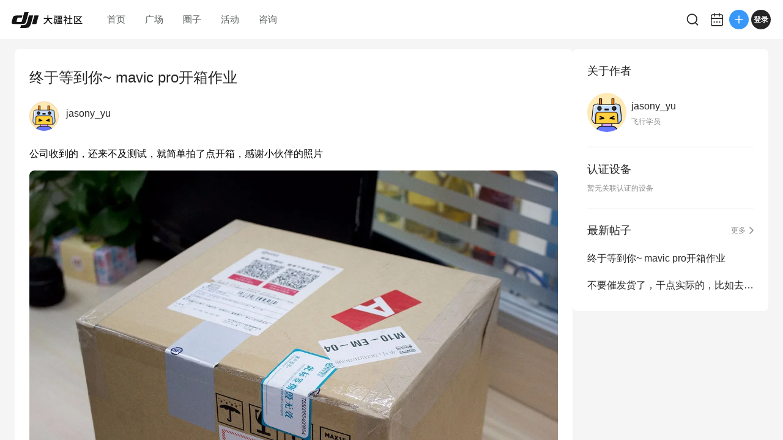

--- FILE ---
content_type: text/html; charset=utf-8
request_url: https://bbs.dji.com/pro/detail?mod=viewthread&tid=92686
body_size: 7273
content:
<!DOCTYPE html><html lang="en" class=""><head><meta charSet="utf-8"/><meta name="viewport" content="width=device-width"/><meta name="next-head-count" content="2"/><script id="init-env-vars" data-nscript="beforeInteractive">
                window.__ENV__ = {
                  SENTRY_DSN: 'https://dd81d43f9a4c4a0eaf21913abaeac3f5@sentry-io.djiops.com/871',
                  ENV: 'prod',
                  SENTRY_VERSION: '2867105#2026-01-20',
                };
              </script><script id="sentry-loader" data-nscript="beforeInteractive">(function() {
              const sentryScript = document.createElement('script');
              sentryScript.src = 'https://static.djicdn.com/sentry-sdk/sentry-javascript-latest.min.js';
              sentryScript.onload = function() {
                const initScript = document.createElement('script');
                initScript.id = 'sentry-init';
                initScript.src = 'https://static.djicdn.com/dji-bbs/v1/_next/static/scripts/cdn-sdk-config.v1.2.1.js';
                document.head.appendChild(initScript);
              };
              document.head.appendChild(sentryScript);
            })();</script><script id="hmbaidu" data-nscript="beforeInteractive">(function () {
            const hm = document.createElement('script');
            hm.async = true;
            hm.src =
              'https://hm.baidu.com/hm.js?927eda4fc770a3d39482aba23ad64115';
            const s = document.getElementsByTagName('script')[0];
            s?.parentNode?.insertBefore(hm, s);
          })();</script><link rel="preload" href="https://static.djicdn.com/dji-bbs/v1/_next/static/css/a20f5ad31b85e6ce.css" as="style"/><link rel="stylesheet" href="https://static.djicdn.com/dji-bbs/v1/_next/static/css/a20f5ad31b85e6ce.css" data-n-g=""/><link rel="preload" href="https://static.djicdn.com/dji-bbs/v1/_next/static/css/836299361e2ddeb8.css" as="style"/><link rel="stylesheet" href="https://static.djicdn.com/dji-bbs/v1/_next/static/css/836299361e2ddeb8.css" data-n-p=""/><link rel="preload" href="https://static.djicdn.com/dji-bbs/v1/_next/static/css/6595edb54b3d43a5.css" as="style"/><link rel="stylesheet" href="https://static.djicdn.com/dji-bbs/v1/_next/static/css/6595edb54b3d43a5.css" data-n-p=""/><link rel="preload" href="https://static.djicdn.com/dji-bbs/v1/_next/static/css/b7459ff8bb054b10.css" as="style"/><link rel="stylesheet" href="https://static.djicdn.com/dji-bbs/v1/_next/static/css/b7459ff8bb054b10.css" data-n-p=""/><noscript data-n-css=""></noscript><script defer="" nomodule="" src="https://static.djicdn.com/dji-bbs/v1/_next/static/chunks/polyfills-42372ed130431b0a.js"></script><script src="https://static.djicdn.com/dji-bbs/v1/_next/static/chunks/webpack-02e2ccbc6e1356c8.js" defer=""></script><script src="https://static.djicdn.com/dji-bbs/v1/_next/static/chunks/framework-e7ba9539c40c30f1.js" defer=""></script><script src="https://static.djicdn.com/dji-bbs/v1/_next/static/chunks/main-0d9e7f511e363233.js" defer=""></script><script src="https://static.djicdn.com/dji-bbs/v1/_next/static/chunks/pages/_app-2b5268ce94b0eddb.js" defer=""></script><script src="https://static.djicdn.com/dji-bbs/v1/_next/static/chunks/e7f91f2f-54d1cbe0cc4e6cf2.js" defer=""></script><script src="https://static.djicdn.com/dji-bbs/v1/_next/static/chunks/97-d2f33c8990d866b3.js" defer=""></script><script src="https://static.djicdn.com/dji-bbs/v1/_next/static/chunks/4279-bd6cd9b4b305eb40.js" defer=""></script><script src="https://static.djicdn.com/dji-bbs/v1/_next/static/chunks/3255-4af82b6eaaf619e5.js" defer=""></script><script src="https://static.djicdn.com/dji-bbs/v1/_next/static/chunks/pages/detail-2723423c92afab30.js" defer=""></script><script src="https://static.djicdn.com/dji-bbs/v1/_next/static/Fj332dp5JTBLwo8RpJftH/_buildManifest.js" defer=""></script><script src="https://static.djicdn.com/dji-bbs/v1/_next/static/Fj332dp5JTBLwo8RpJftH/_ssgManifest.js" defer=""></script></head><body class="pc"><div id="__next"></div><script id="__NEXT_DATA__" type="application/json">{"props":{"pageProps":{"tid":"92686","detailData":{"tid":92686,"fid":84,"posttableid":1080333,"typeid":489,"type_name":"航拍无人机","sortid":0,"readperm":0,"author":{"id":224342,"uuid":"2278f06dbbb83be460f997e2319ac8d27995a7180b6c42d28d","name":"jasony_yu","group":{"title":"飞行学员","icon":"https://bbs.djicdn.com/data/attachment/common/a1/common_42_usergroup_icon.png"},"rank":null,"avatar":"https://bbs.djicdn.com/data/attachment/forum/202411/28/60181hBDIfpoNAqROel4.png@!200x200","credits":202,"signature":"","is_friend":false,"total_distance":0,"threads":[{"tid":92686,"subject":"终于等到你~ mavic pro开箱作业","dateline":1480572050,"author_id":224342},{"tid":91057,"subject":"不要催发货了，干点实际的，比如去某些网站申诉一下·","dateline":1480072634,"author_id":224342}],"devices":[],"hide_distance":false},"authorid":224342,"subject":"终于等到你~ mavic pro开箱作业","summary":"公司收到的，还来不及测试，就简单拍了点开箱，感谢小伙伴的照片","message":[{"nameindex":"_1_1","type":1,"imgsrc":"static/image/text.jpg","url":"","desc":"公司收到的，还来不及测试，就简单拍了点开箱，感谢小伙伴的照片"},{"nameindex":"_2_209451","type":2,"imgsrc":"https://bbs.djicdn.com/data/attachment/forum/201612/01/135846edz6z2deqrddwwqd.jpg","multi_size":{"small":"https://bbs.djicdn.com/data/attachment/forum/201612/01/135846edz6z2deqrddwwqd.jpg@!550","large":"https://bbs.djicdn.com/data/attachment/forum/201612/01/135846edz6z2deqrddwwqd.jpg@!1920","extra_large":"https://bbs.djicdn.com/data/attachment/forum/201612/01/135846edz6z2deqrddwwqd.jpg@!2560","wide_450_360":"201612/01/135846edz6z2deqrddwwqd.jpg@!450x360","medium":"https://bbs.djicdn.com/data/attachment/forum/201612/01/135846edz6z2deqrddwwqd.jpg@!1200","square_360_360":"201612/01/135846edz6z2deqrddwwqd.jpg@!360x360","standard_640_360":"201612/01/135846edz6z2deqrddwwqd.jpg@!640x360"},"url":"https://bbs.djicdn.com/data/attachment/forum/201612/01/135846edz6z2deqrddwwqd.jpg","desc":""},{"nameindex":"_2_209452","type":2,"imgsrc":"https://bbs.djicdn.com/data/attachment/forum/201612/01/135855dodoncwv1enedii0.jpg","multi_size":{"small":"https://bbs.djicdn.com/data/attachment/forum/201612/01/135855dodoncwv1enedii0.jpg@!550","large":"https://bbs.djicdn.com/data/attachment/forum/201612/01/135855dodoncwv1enedii0.jpg@!1920","extra_large":"https://bbs.djicdn.com/data/attachment/forum/201612/01/135855dodoncwv1enedii0.jpg@!2560","wide_450_360":"201612/01/135855dodoncwv1enedii0.jpg@!450x360","medium":"https://bbs.djicdn.com/data/attachment/forum/201612/01/135855dodoncwv1enedii0.jpg@!1200","square_360_360":"201612/01/135855dodoncwv1enedii0.jpg@!360x360","standard_640_360":"201612/01/135855dodoncwv1enedii0.jpg@!640x360"},"url":"https://bbs.djicdn.com/data/attachment/forum/201612/01/135855dodoncwv1enedii0.jpg","desc":""},{"nameindex":"_2_209453","type":2,"imgsrc":"https://bbs.djicdn.com/data/attachment/forum/201612/01/135903witylyqlc1dllxf4.jpg","multi_size":{"small":"https://bbs.djicdn.com/data/attachment/forum/201612/01/135903witylyqlc1dllxf4.jpg@!550","large":"https://bbs.djicdn.com/data/attachment/forum/201612/01/135903witylyqlc1dllxf4.jpg@!1920","extra_large":"https://bbs.djicdn.com/data/attachment/forum/201612/01/135903witylyqlc1dllxf4.jpg@!2560","wide_450_360":"201612/01/135903witylyqlc1dllxf4.jpg@!450x360","medium":"https://bbs.djicdn.com/data/attachment/forum/201612/01/135903witylyqlc1dllxf4.jpg@!1200","square_360_360":"201612/01/135903witylyqlc1dllxf4.jpg@!360x360","standard_640_360":"201612/01/135903witylyqlc1dllxf4.jpg@!640x360"},"url":"https://bbs.djicdn.com/data/attachment/forum/201612/01/135903witylyqlc1dllxf4.jpg","desc":""},{"nameindex":"_1_2","type":1,"imgsrc":"static/image/text.jpg","url":"","desc":"下面那就是激动人心的时候啦"},{"nameindex":"_2_209454","type":2,"imgsrc":"https://bbs.djicdn.com/data/attachment/forum/201612/01/135933b4qv3ulubzq1l67q.jpg","multi_size":{"small":"https://bbs.djicdn.com/data/attachment/forum/201612/01/135933b4qv3ulubzq1l67q.jpg@!550","large":"https://bbs.djicdn.com/data/attachment/forum/201612/01/135933b4qv3ulubzq1l67q.jpg@!1920","extra_large":"https://bbs.djicdn.com/data/attachment/forum/201612/01/135933b4qv3ulubzq1l67q.jpg@!2560","wide_450_360":"201612/01/135933b4qv3ulubzq1l67q.jpg@!450x360","medium":"https://bbs.djicdn.com/data/attachment/forum/201612/01/135933b4qv3ulubzq1l67q.jpg@!1200","square_360_360":"201612/01/135933b4qv3ulubzq1l67q.jpg@!360x360","standard_640_360":"201612/01/135933b4qv3ulubzq1l67q.jpg@!640x360"},"url":"https://bbs.djicdn.com/data/attachment/forum/201612/01/135933b4qv3ulubzq1l67q.jpg","desc":""},{"nameindex":"_2_209455","type":2,"imgsrc":"https://bbs.djicdn.com/data/attachment/forum/201612/01/135942g4kbbb6jsjkptj4j.jpg","multi_size":{"small":"https://bbs.djicdn.com/data/attachment/forum/201612/01/135942g4kbbb6jsjkptj4j.jpg@!550","large":"https://bbs.djicdn.com/data/attachment/forum/201612/01/135942g4kbbb6jsjkptj4j.jpg@!1920","extra_large":"https://bbs.djicdn.com/data/attachment/forum/201612/01/135942g4kbbb6jsjkptj4j.jpg@!2560","wide_450_360":"201612/01/135942g4kbbb6jsjkptj4j.jpg@!450x360","medium":"https://bbs.djicdn.com/data/attachment/forum/201612/01/135942g4kbbb6jsjkptj4j.jpg@!1200","square_360_360":"201612/01/135942g4kbbb6jsjkptj4j.jpg@!360x360","standard_640_360":"201612/01/135942g4kbbb6jsjkptj4j.jpg@!640x360"},"url":"https://bbs.djicdn.com/data/attachment/forum/201612/01/135942g4kbbb6jsjkptj4j.jpg","desc":""},{"nameindex":"_2_209456","type":2,"imgsrc":"https://bbs.djicdn.com/data/attachment/forum/201612/01/135951uxr61x1oj1blb122.jpg","multi_size":{"small":"https://bbs.djicdn.com/data/attachment/forum/201612/01/135951uxr61x1oj1blb122.jpg@!550","large":"https://bbs.djicdn.com/data/attachment/forum/201612/01/135951uxr61x1oj1blb122.jpg@!1920","extra_large":"https://bbs.djicdn.com/data/attachment/forum/201612/01/135951uxr61x1oj1blb122.jpg@!2560","wide_450_360":"201612/01/135951uxr61x1oj1blb122.jpg@!450x360","medium":"https://bbs.djicdn.com/data/attachment/forum/201612/01/135951uxr61x1oj1blb122.jpg@!1200","square_360_360":"201612/01/135951uxr61x1oj1blb122.jpg@!360x360","standard_640_360":"201612/01/135951uxr61x1oj1blb122.jpg@!640x360"},"url":"https://bbs.djicdn.com/data/attachment/forum/201612/01/135951uxr61x1oj1blb122.jpg","desc":""},{"nameindex":"_1_3","type":1,"imgsrc":"static/image/text.jpg","url":"","desc":"细节特写一下"},{"nameindex":"_2_209457","type":2,"imgsrc":"https://bbs.djicdn.com/data/attachment/forum/201612/01/140005fabqrbuutnqymr3t.jpg","multi_size":{"small":"https://bbs.djicdn.com/data/attachment/forum/201612/01/140005fabqrbuutnqymr3t.jpg@!550","large":"https://bbs.djicdn.com/data/attachment/forum/201612/01/140005fabqrbuutnqymr3t.jpg@!1920","extra_large":"https://bbs.djicdn.com/data/attachment/forum/201612/01/140005fabqrbuutnqymr3t.jpg@!2560","wide_450_360":"201612/01/140005fabqrbuutnqymr3t.jpg@!450x360","medium":"https://bbs.djicdn.com/data/attachment/forum/201612/01/140005fabqrbuutnqymr3t.jpg@!1200","square_360_360":"201612/01/140005fabqrbuutnqymr3t.jpg@!360x360","standard_640_360":"201612/01/140005fabqrbuutnqymr3t.jpg@!640x360"},"url":"https://bbs.djicdn.com/data/attachment/forum/201612/01/140005fabqrbuutnqymr3t.jpg","desc":""},{"nameindex":"_2_209458","type":2,"imgsrc":"https://bbs.djicdn.com/data/attachment/forum/201612/01/140011hx4z0z7w4dnzk6vy.jpg","multi_size":{"small":"https://bbs.djicdn.com/data/attachment/forum/201612/01/140011hx4z0z7w4dnzk6vy.jpg@!550","large":"https://bbs.djicdn.com/data/attachment/forum/201612/01/140011hx4z0z7w4dnzk6vy.jpg@!1920","extra_large":"https://bbs.djicdn.com/data/attachment/forum/201612/01/140011hx4z0z7w4dnzk6vy.jpg@!2560","wide_450_360":"201612/01/140011hx4z0z7w4dnzk6vy.jpg@!450x360","medium":"https://bbs.djicdn.com/data/attachment/forum/201612/01/140011hx4z0z7w4dnzk6vy.jpg@!1200","square_360_360":"201612/01/140011hx4z0z7w4dnzk6vy.jpg@!360x360","standard_640_360":"201612/01/140011hx4z0z7w4dnzk6vy.jpg@!640x360"},"url":"https://bbs.djicdn.com/data/attachment/forum/201612/01/140011hx4z0z7w4dnzk6vy.jpg","desc":""},{"nameindex":"_2_209459","type":2,"imgsrc":"https://bbs.djicdn.com/data/attachment/forum/201612/01/140024ikpbh49q7spcs99h.jpg","multi_size":{"small":"https://bbs.djicdn.com/data/attachment/forum/201612/01/140024ikpbh49q7spcs99h.jpg@!550","large":"https://bbs.djicdn.com/data/attachment/forum/201612/01/140024ikpbh49q7spcs99h.jpg@!1920","extra_large":"https://bbs.djicdn.com/data/attachment/forum/201612/01/140024ikpbh49q7spcs99h.jpg@!2560","wide_450_360":"201612/01/140024ikpbh49q7spcs99h.jpg@!450x360","medium":"https://bbs.djicdn.com/data/attachment/forum/201612/01/140024ikpbh49q7spcs99h.jpg@!1200","square_360_360":"201612/01/140024ikpbh49q7spcs99h.jpg@!360x360","standard_640_360":"201612/01/140024ikpbh49q7spcs99h.jpg@!640x360"},"url":"https://bbs.djicdn.com/data/attachment/forum/201612/01/140024ikpbh49q7spcs99h.jpg","desc":"拿了小伙伴的手机做个对比"},{"nameindex":"_1_4","type":1,"imgsrc":"static/image/text.jpg","url":"","desc":"最后希望大家也能顺顺利利的尽快收到吧~"}],"dateline":1480572050,"lastpost":1480593775,"lastposter":"binbiny2k","views":1221,"replies":12,"displayorder":0,"highlight":0,"digest":0,"rate":0,"special":6,"attachment":0,"moderated":0,"closed":0,"stickreply":0,"recommends":0,"heats":14,"status":32,"isgroup":0,"favtimes":2,"sharetimes":0,"stamp":-1,"icon":-1,"pushedaid":0,"cover":0,"replycredit":0,"comments":0,"praise":1,"floor":0,"praised":false,"favorite":false,"platform":0,"devices":[],"forum_types":[{"fid":84,"forum_name":"航拍无人机","type_id":489,"name":"DJI Mavic","level":1}],"forum_channel_tags":[{"id":42,"slug":"mavic","name":"Mavic 系列","display_type":"GROUP","channel_path":["mavic","equipment-circle-channel"]}]},"replys":{"firstTwoReplys":[{"pid":1081825,"fid":84,"tid":92686,"dateline":1480593775,"message":"祝楼主爽飞·······","anonymous":0,"comment":0,"position":13,"platform":0,"is_stick":0,"author":{"id":127866,"uuid":"d6d4c9d058428b3d3b9d8d232357bc74ab8b276acd34457280","name":"高人","avatar":"https://bbs.djicdn.com/uc_server/data/avatar/000/12/78/66_avatar_7a6bba958654a7404df2553acaf5d2d3_big.jpg","total_distance":594819,"device":{"key":"Mavic_2_Pro","name":"Mavic 2 Pro","icon":"https://bbs.djicdn.com/static/image/common/mavic_2_p.png","home_page":"http://store.dji.com/cn/product/mavic-2?pbc=dapcnbbs\u0026utm_source=djibbs\u0026utm_medium=bbs\u0026utm_campaign=bbs_PersonalPage\u0026utm_term=BBS\u0026utm_content=BBS\u0026vid=45291"},"group":{"title":"全程右座","icon":"https://bbs.djicdn.com/data/attachment/common/c2/common_12_usergroup_icon.png"},"hide_distance":false},"quote":null,"parent_id":0,"is_like":null,"likes":0},{"pid":1081018,"fid":84,"tid":92686,"dateline":1480580627,"message":"恭喜，祝爽炸","anonymous":0,"comment":0,"position":12,"platform":0,"is_stick":0,"author":{"id":225832,"uuid":"5978cdbd0a4029b11874ec81db8ecfe0e6b6e953ea904260a0","name":"科抖","avatar":"https://bbs.djicdn.com/uc_server/data/avatar/000/22/58/32_avatar_37b05eaa3b14791e7f8aaaab06440941_big.jpg","total_distance":508541,"device":{"key":"OSMOMobile_3","name":"Osmo Mobile 3","icon":"https://bbs.djicdn.com/static/image/common/osmo_mobile_3.png","home_page":"http://store.dji.com/cn/product/osmo-mobile-3?pbc=dapcnbbs\u0026utm_source=djibbs\u0026utm_medium=bbs\u0026utm_campaign=bbs_PersonalPage\u0026utm_term=BBS\u0026utm_content=BBS"},"group":{"title":"第二阶段副驾驶","icon":"https://bbs.djicdn.com/data/attachment/common/aa/common_14_usergroup_icon.png"},"hide_distance":false},"quote":null,"parent_id":0,"is_like":null,"likes":0},{"pid":1080943,"fid":84,"tid":92686,"dateline":1480579396,"message":"好着呢，收到就好。","anonymous":0,"comment":0,"position":11,"platform":0,"is_stick":0,"author":{"id":97305,"uuid":"c4242035194507c44a732a919b3970bb37f803dbc8074d6aa4","name":"杨家小小森","avatar":"https://bbs.djicdn.com/uc_server/data/avatar/000/09/73/05_avatar_e956afd5f464bd0ed8dcfb2ad0a9936d_big.jpg","total_distance":0,"device":{"key":"Mavic_Pro","name":"Mavic Pro","icon":"https://bbs.djicdn.com/static/image/common/mavic_pro.png","home_page":"http://store.dji.com/cn/product/mavic-pro?pbc=dapcnbbs\u0026utm_source=djibbs\u0026utm_medium=bbs\u0026utm_campaign=bbs_PersonalPage\u0026utm_term=BBS\u0026utm_content=BBS"},"group":{"title":"第一阶段副驾驶","icon":"https://bbs.djicdn.com/data/attachment/common/c5/common_13_usergroup_icon.png"},"hide_distance":false},"quote":null,"parent_id":0,"is_like":null,"likes":0},{"pid":1080817,"fid":84,"tid":92686,"dateline":1480578044,"message":"{:4_150:}{:4_89:}{:4_146:}","anonymous":0,"comment":0,"position":10,"platform":0,"is_stick":0,"author":{"id":229021,"uuid":"98b1ebe3bee667e5a8534d95bebc1815789d2d2e23df46b1a2","name":"半程右座","avatar":"https://bbs.djicdn.com/data/attachment/forum/202411/28/60181hBDIfpoNAqROel4.png@!200x200","total_distance":1034931,"device":{"key":"Mavic_2_Pro","name":"Mavic 2 Pro","icon":"https://bbs.djicdn.com/static/image/common/mavic_2_p.png","home_page":"http://store.dji.com/cn/product/mavic-2?pbc=dapcnbbs\u0026utm_source=djibbs\u0026utm_medium=bbs\u0026utm_campaign=bbs_PersonalPage\u0026utm_term=BBS\u0026utm_content=BBS\u0026vid=45291"},"group":{"title":"全程右座","icon":"https://bbs.djicdn.com/data/attachment/common/c2/common_12_usergroup_icon.png"},"hide_distance":false},"quote":null,"parent_id":0,"is_like":null,"likes":0},{"pid":1080612,"fid":84,"tid":92686,"dateline":1480575695,"message":"又一个爽完了下楼了。","anonymous":0,"comment":0,"position":9,"platform":0,"is_stick":0,"author":{"id":39949,"uuid":"03557a438012048234a42ffdc85adcf6fc7420f55c6a4ac1a7","name":"华巍智控","avatar":"https://bbs.djicdn.com/uc_server/data/avatar/000/03/99/49_avatar_4245e8c2217959bdedc7843c0474a2d8_big.jpg","total_distance":0,"device":{"key":"Phantom_3A","name":"Phantom 3 Advanced","icon":"https://bbs.djicdn.com/static/image/common/Phantom_3A.png","home_page":"https://www.dji.com/cn/phantom-3-adv?pbc=dapcnbbs\u0026utm_source=djibbs\u0026utm_medium=bbs\u0026utm_campaign=bbs_PersonalPage\u0026utm_term=BBS\u0026utm_content=BBS"},"group":{"title":"第一阶段副驾驶","icon":"https://bbs.djicdn.com/data/attachment/common/c5/common_13_usergroup_icon.png"},"hide_distance":false},"quote":null,"parent_id":0,"is_like":null,"likes":0},{"pid":1080601,"fid":84,"tid":92686,"dateline":1480575610,"message":"祝楼主爽飞·······","anonymous":0,"comment":0,"position":8,"platform":0,"is_stick":0,"author":{"id":227119,"uuid":"ddfb95db4524e54142046ef4fc740564ad66749b21564f55b4","name":"晴天菠菜","avatar":"https://bbs.djicdn.com/uc_server/data/avatar/000/22/71/19_avatar_02ca46712b374636f409d671ec12e017_big.jpg","total_distance":403604,"device":{"key":"air_2s","name":"Air 2s","icon":"https://bbs.djicdn.com/static/image/common/air_2s.png","home_page":"https://store.dji.com/cn/product/dji-air-2s?utm_source=djibbs\u0026amp;utm_medium=equipment\u0026amp;utm_campaign=launch-air-2s\u0026amp;vid=104122"},"group":{"title":"全程右座","icon":"https://bbs.djicdn.com/data/attachment/common/c2/common_12_usergroup_icon.png"},"hide_distance":false},"quote":null,"parent_id":0,"is_like":null,"likes":0},{"pid":1080489,"fid":84,"tid":92686,"dateline":1480574174,"message":"我的MATE8加清水硅胶套，勉强挤下了。。","anonymous":0,"comment":0,"position":7,"platform":0,"is_stick":0,"author":{"id":232552,"uuid":"17578bcbced3cfe36ec1d8c890128ece930b1c0da10846a98e","name":"飞行堡垒","avatar":"https://bbs.djicdn.com/uc_server/data/avatar/000/23/25/52_avatar_794d32a53d732d06e6f5d3482d20e951_big.jpg","total_distance":145275,"device":{"key":"Osmo_Pocket","name":"Osmo Pocket","icon":"https://bbs.djicdn.com/static/image/common/Osmo_Pocket.png","home_page":"http://store.dji.com/cn/product/osmo-pocket?pbc=dapcnbbs\u0026utm_source=djibbs\u0026utm_medium=bbs\u0026utm_campaign=bbs_PersonalPage\u0026utm_term=BBS\u0026utm_content=BBS"},"group":{"title":"飞行观察员","icon":"https://bbs.djicdn.com/data/attachment/common/65/common_11_usergroup_icon.png"},"hide_distance":false},"quote":null,"parent_id":0,"is_like":null,"likes":0},{"pid":1080477,"fid":84,"tid":92686,"dateline":1480574026,"message":"你忒牛逼了！我还在傻傻的等呢","anonymous":0,"comment":0,"position":6,"platform":0,"is_stick":0,"author":{"id":245291,"uuid":"15d4878b0da0bf28740d618e2982ae9c01fca6db46cc44bdae","name":"牛曼","avatar":"https://bbs.djicdn.com/uc_server/data/avatar/000/24/52/91_avatar_7e7f37175b8f858dd7370af0fda2f8cd_big.jpg","total_distance":199953,"device":{"key":"Inspire_2_2","name":"Inspire 2 L","icon":"https://bbs.djicdn.com/static/image/common/inspire_2.png","home_page":""},"group":{"title":"全程右座","icon":"https://bbs.djicdn.com/data/attachment/common/c2/common_12_usergroup_icon.png"},"hide_distance":false},"quote":null,"parent_id":0,"is_like":null,"likes":0},{"pid":1080461,"fid":84,"tid":92686,"dateline":1480573902,"message":"{:4_141:}{:4_141:}","anonymous":0,"comment":0,"position":5,"platform":0,"is_stick":0,"author":{"id":228125,"uuid":"b31e0178200b430132db4d60e67773a18d65413295a2444b82","name":"Monster Jack","avatar":"https://bbs.djicdn.com/uc_server/data/avatar/000/22/81/25_avatar_c059a4e7249f65cbae1c48d6f3dd7968_big.jpg","total_distance":56262,"device":{"key":"DJI_Action_2","name":"DJI Action 2","icon":"https://bbs.djicdn.com/static/image/common/DJI_action_2.png","home_page":"https://store.dji.com/cn/product/dji-action-2?vid=107601\u0026amp;utm_source=djibbs\u0026amp;utm_medium=equipment\u0026amp;utm_campaign=launch-action2"},"group":{"title":"第三阶段副驾驶","icon":"https://bbs.djicdn.com/data/attachment/common/9b/common_15_usergroup_icon.png"},"hide_distance":false},"quote":null,"parent_id":0,"is_like":null,"likes":0},{"pid":1080396,"fid":84,"tid":92686,"dateline":1480572945,"message":"今夕是何年！","anonymous":0,"comment":0,"position":4,"platform":0,"is_stick":0,"author":{"id":235507,"uuid":"7f06591b483d0a312258ff9bbeefb480cf5eed32644f4b4eb6","name":"community_user_34bm5g022","avatar":"https://bbs.djicdn.com/uc_server/data/avatar/000/23/55/07_avatar_df6f74f6d3ee470c9ef0ceb743d6d7d5_big.jpg","total_distance":402910,"device":{"key":"Osmo_Action","name":"Osmo Action","icon":"https://bbs.djicdn.com/static/image/common/osmo_action.png","home_page":"http://store.dji.com/cn/product/osmo-action?pbc=dapcnbbs\u0026utm_source=djibbs\u0026utm_medium=bbs\u0026utm_campaign=bbs_PersonalPage\u0026utm_term=BBS\u0026utm_content=BBS"},"group":{"title":"全程右座","icon":"https://bbs.djicdn.com/data/attachment/common/c2/common_12_usergroup_icon.png"},"hide_distance":false},"quote":null,"parent_id":0,"is_like":null,"likes":0}],"totalReplys":12},"emojies":[{"code":":)","url":"https://bbs.djicdn.com/static/image/smiley/default/smile.gif","shownOnReply":false,"type":"默认"},{"code":":(","url":"https://bbs.djicdn.com/static/image/smiley/default/sad.gif","shownOnReply":false,"type":"默认"},{"code":":D","url":"https://bbs.djicdn.com/static/image/smiley/default/biggrin.gif","shownOnReply":false,"type":"默认"},{"code":":'(","url":"https://bbs.djicdn.com/static/image/smiley/default/cry.gif","shownOnReply":false,"type":"默认"},{"code":":@","url":"https://bbs.djicdn.com/static/image/smiley/default/huffy.gif","shownOnReply":false,"type":"默认"},{"code":":oo","url":"https://bbs.djicdn.com/static/image/smiley/default/shocked.gif","shownOnReply":false,"type":"默认"},{"code":":P","url":"https://bbs.djicdn.com/static/image/smiley/default/tongue.gif","shownOnReply":false,"type":"默认"},{"code":":$","url":"https://bbs.djicdn.com/static/image/smiley/default/shy.gif","shownOnReply":false,"type":"默认"},{"code":";P","url":"https://bbs.djicdn.com/static/image/smiley/default/titter.gif","shownOnReply":false,"type":"默认"},{"code":":L","url":"https://bbs.djicdn.com/static/image/smiley/default/sweat.gif","shownOnReply":false,"type":"默认"},{"code":":Q","url":"https://bbs.djicdn.com/static/image/smiley/default/mad.gif","shownOnReply":false,"type":"默认"},{"code":":lol","url":"https://bbs.djicdn.com/static/image/smiley/default/lol.gif","shownOnReply":false,"type":"默认"},{"code":":loveliness:","url":"https://bbs.djicdn.com/static/image/smiley/default/loveliness.gif","shownOnReply":false,"type":"默认"},{"code":":funk:","url":"https://bbs.djicdn.com/static/image/smiley/default/funk.gif","shownOnReply":false,"type":"默认"},{"code":":curse:","url":"https://bbs.djicdn.com/static/image/smiley/default/curse.gif","shownOnReply":false,"type":"默认"},{"code":":dizzy:","url":"https://bbs.djicdn.com/static/image/smiley/default/dizzy.gif","shownOnReply":false,"type":"默认"},{"code":":shutup:","url":"https://bbs.djicdn.com/static/image/smiley/default/shutup.gif","shownOnReply":false,"type":"默认"},{"code":":sleepy:","url":"https://bbs.djicdn.com/static/image/smiley/default/sleepy.gif","shownOnReply":false,"type":"默认"},{"code":":hug:","url":"https://bbs.djicdn.com/static/image/smiley/default/hug.gif","shownOnReply":false,"type":"默认"},{"code":":victory:","url":"https://bbs.djicdn.com/static/image/smiley/default/victory.gif","shownOnReply":false,"type":"默认"},{"code":":time:","url":"https://bbs.djicdn.com/static/image/smiley/default/time.gif","shownOnReply":false,"type":"默认"},{"code":":kiss:","url":"https://bbs.djicdn.com/static/image/smiley/default/kiss.gif","shownOnReply":false,"type":"默认"},{"code":":handshake","url":"https://bbs.djicdn.com/static/image/smiley/default/handshake.gif","shownOnReply":false,"type":"默认"},{"code":":call:","url":"https://bbs.djicdn.com/static/image/smiley/default/call.gif","shownOnReply":false,"type":"默认"},{"code":"{:2_25:}","url":"https://bbs.djicdn.com/static/image/smiley/coolmonkey/01.gif","shownOnReply":false,"type":"酷猴"},{"code":"{:2_26:}","url":"https://bbs.djicdn.com/static/image/smiley/coolmonkey/02.gif","shownOnReply":false,"type":"酷猴"},{"code":"{:2_27:}","url":"https://bbs.djicdn.com/static/image/smiley/coolmonkey/03.gif","shownOnReply":false,"type":"酷猴"},{"code":"{:2_28:}","url":"https://bbs.djicdn.com/static/image/smiley/coolmonkey/04.gif","shownOnReply":false,"type":"酷猴"},{"code":"{:2_29:}","url":"https://bbs.djicdn.com/static/image/smiley/coolmonkey/05.gif","shownOnReply":false,"type":"酷猴"},{"code":"{:2_30:}","url":"https://bbs.djicdn.com/static/image/smiley/coolmonkey/06.gif","shownOnReply":false,"type":"酷猴"},{"code":"{:2_31:}","url":"https://bbs.djicdn.com/static/image/smiley/coolmonkey/07.gif","shownOnReply":false,"type":"酷猴"},{"code":"{:2_32:}","url":"https://bbs.djicdn.com/static/image/smiley/coolmonkey/08.gif","shownOnReply":false,"type":"酷猴"},{"code":"{:2_33:}","url":"https://bbs.djicdn.com/static/image/smiley/coolmonkey/09.gif","shownOnReply":false,"type":"酷猴"},{"code":"{:2_34:}","url":"https://bbs.djicdn.com/static/image/smiley/coolmonkey/10.gif","shownOnReply":false,"type":"酷猴"},{"code":"{:2_35:}","url":"https://bbs.djicdn.com/static/image/smiley/coolmonkey/11.gif","shownOnReply":false,"type":"酷猴"},{"code":"{:2_36:}","url":"https://bbs.djicdn.com/static/image/smiley/coolmonkey/12.gif","shownOnReply":false,"type":"酷猴"},{"code":"{:2_37:}","url":"https://bbs.djicdn.com/static/image/smiley/coolmonkey/13.gif","shownOnReply":false,"type":"酷猴"},{"code":"{:2_38:}","url":"https://bbs.djicdn.com/static/image/smiley/coolmonkey/14.gif","shownOnReply":false,"type":"酷猴"},{"code":"{:2_39:}","url":"https://bbs.djicdn.com/static/image/smiley/coolmonkey/15.gif","shownOnReply":false,"type":"酷猴"},{"code":"{:2_40:}","url":"https://bbs.djicdn.com/static/image/smiley/coolmonkey/16.gif","shownOnReply":false,"type":"酷猴"},{"code":"{:3_41:}","url":"https://bbs.djicdn.com/static/image/smiley/grapeman/01.gif","shownOnReply":false,"type":"呆呆男"},{"code":"{:3_42:}","url":"https://bbs.djicdn.com/static/image/smiley/grapeman/02.gif","shownOnReply":false,"type":"呆呆男"},{"code":"{:3_43:}","url":"https://bbs.djicdn.com/static/image/smiley/grapeman/03.gif","shownOnReply":false,"type":"呆呆男"},{"code":"{:3_44:}","url":"https://bbs.djicdn.com/static/image/smiley/grapeman/04.gif","shownOnReply":false,"type":"呆呆男"},{"code":"{:3_45:}","url":"https://bbs.djicdn.com/static/image/smiley/grapeman/05.gif","shownOnReply":false,"type":"呆呆男"},{"code":"{:3_46:}","url":"https://bbs.djicdn.com/static/image/smiley/grapeman/06.gif","shownOnReply":false,"type":"呆呆男"},{"code":"{:3_47:}","url":"https://bbs.djicdn.com/static/image/smiley/grapeman/07.gif","shownOnReply":false,"type":"呆呆男"},{"code":"{:3_48:}","url":"https://bbs.djicdn.com/static/image/smiley/grapeman/08.gif","shownOnReply":false,"type":"呆呆男"},{"code":"{:3_49:}","url":"https://bbs.djicdn.com/static/image/smiley/grapeman/09.gif","shownOnReply":false,"type":"呆呆男"},{"code":"{:3_50:}","url":"https://bbs.djicdn.com/static/image/smiley/grapeman/10.gif","shownOnReply":false,"type":"呆呆男"},{"code":"{:3_51:}","url":"https://bbs.djicdn.com/static/image/smiley/grapeman/11.gif","shownOnReply":false,"type":"呆呆男"},{"code":"{:3_52:}","url":"https://bbs.djicdn.com/static/image/smiley/grapeman/12.gif","shownOnReply":false,"type":"呆呆男"},{"code":"{:3_53:}","url":"https://bbs.djicdn.com/static/image/smiley/grapeman/13.gif","shownOnReply":false,"type":"呆呆男"},{"code":"{:3_54:}","url":"https://bbs.djicdn.com/static/image/smiley/grapeman/14.gif","shownOnReply":false,"type":"呆呆男"},{"code":"{:3_55:}","url":"https://bbs.djicdn.com/static/image/smiley/grapeman/15.gif","shownOnReply":false,"type":"呆呆男"},{"code":"{:3_56:}","url":"https://bbs.djicdn.com/static/image/smiley/grapeman/16.gif","shownOnReply":false,"type":"呆呆男"},{"code":"{:3_57:}","url":"https://bbs.djicdn.com/static/image/smiley/grapeman/17.gif","shownOnReply":false,"type":"呆呆男"},{"code":"{:3_58:}","url":"https://bbs.djicdn.com/static/image/smiley/grapeman/18.gif","shownOnReply":false,"type":"呆呆男"},{"code":"{:3_59:}","url":"https://bbs.djicdn.com/static/image/smiley/grapeman/19.gif","shownOnReply":false,"type":"呆呆男"},{"code":"{:3_60:}","url":"https://bbs.djicdn.com/static/image/smiley/grapeman/20.gif","shownOnReply":false,"type":"呆呆男"},{"code":"{:3_61:}","url":"https://bbs.djicdn.com/static/image/smiley/grapeman/21.gif","shownOnReply":false,"type":"呆呆男"},{"code":"{:3_62:}","url":"https://bbs.djicdn.com/static/image/smiley/grapeman/22.gif","shownOnReply":false,"type":"呆呆男"},{"code":"{:3_63:}","url":"https://bbs.djicdn.com/static/image/smiley/grapeman/23.gif","shownOnReply":false,"type":"呆呆男"},{"code":"{:3_64:}","url":"https://bbs.djicdn.com/static/image/smiley/grapeman/24.gif","shownOnReply":false,"type":"呆呆男"},{"code":"{:5_195:}","url":"https://bbs.djicdn.com/static/image/smiley/argot/argot01.gif","shownOnReply":true,"type":"摄影老司机"},{"code":"{:5_186:}","url":"https://bbs.djicdn.com/static/image/smiley/argot/argot02.gif","shownOnReply":true,"type":"摄影老司机"},{"code":"{:5_187:}","url":"https://bbs.djicdn.com/static/image/smiley/argot/argot03.gif","shownOnReply":true,"type":"摄影老司机"},{"code":"{:5_193:}","url":"https://bbs.djicdn.com/static/image/smiley/argot/argot04.gif","shownOnReply":true,"type":"摄影老司机"},{"code":"{:5_182:}","url":"https://bbs.djicdn.com/static/image/smiley/argot/argot05.png","shownOnReply":true,"type":"摄影老司机"},{"code":"{:5_196:}","url":"https://bbs.djicdn.com/static/image/smiley/argot/argot06.gif","shownOnReply":true,"type":"摄影老司机"},{"code":"{:5_191:}","url":"https://bbs.djicdn.com/static/image/smiley/argot/argot07.gif","shownOnReply":true,"type":"摄影老司机"},{"code":"{:5_184:}","url":"https://bbs.djicdn.com/static/image/smiley/argot/argot08.png","shownOnReply":true,"type":"摄影老司机"},{"code":"{:5_183:}","url":"https://bbs.djicdn.com/static/image/smiley/argot/argot09.gif","shownOnReply":true,"type":"摄影老司机"},{"code":"{:5_190:}","url":"https://bbs.djicdn.com/static/image/smiley/argot/argot10.gif","shownOnReply":true,"type":"摄影老司机"},{"code":"{:5_197:}","url":"https://bbs.djicdn.com/static/image/smiley/argot/argot11.gif","shownOnReply":true,"type":"摄影老司机"},{"code":"{:5_188:}","url":"https://bbs.djicdn.com/static/image/smiley/argot/argot12.gif","shownOnReply":true,"type":"摄影老司机"},{"code":"{:5_185:}","url":"https://bbs.djicdn.com/static/image/smiley/argot/argot13.gif","shownOnReply":true,"type":"摄影老司机"},{"code":"{:5_192:}","url":"https://bbs.djicdn.com/static/image/smiley/argot/argot14.gif","shownOnReply":true,"type":"摄影老司机"},{"code":"{:5_189:}","url":"https://bbs.djicdn.com/static/image/smiley/argot/argot15.gif","shownOnReply":true,"type":"摄影老司机"},{"code":"{:5_194:}","url":"https://bbs.djicdn.com/static/image/smiley/argot/argot16.gif","shownOnReply":true,"type":"摄影老司机"},{"code":"{:6_213:}","url":"https://bbs.djicdn.com/static/image/smiley/osmo/argot01.gif","shownOnReply":true,"type":"一只小小云台"},{"code":"{:6_201:}","url":"https://bbs.djicdn.com/static/image/smiley/osmo/argot02.gif","shownOnReply":true,"type":"一只小小云台"},{"code":"{:6_202:}","url":"https://bbs.djicdn.com/static/image/smiley/osmo/argot03.gif","shownOnReply":true,"type":"一只小小云台"},{"code":"{:6_210:}","url":"https://bbs.djicdn.com/static/image/smiley/osmo/argot04.gif","shownOnReply":true,"type":"一只小小云台"},{"code":"{:6_199:}","url":"https://bbs.djicdn.com/static/image/smiley/osmo/argot05.gif","shownOnReply":true,"type":"一只小小云台"},{"code":"{:6_214:}","url":"https://bbs.djicdn.com/static/image/smiley/osmo/argot06.gif","shownOnReply":true,"type":"一只小小云台"},{"code":"{:6_208:}","url":"https://bbs.djicdn.com/static/image/smiley/osmo/argot07.gif","shownOnReply":true,"type":"一只小小云台"},{"code":"{:6_207:}","url":"https://bbs.djicdn.com/static/image/smiley/osmo/argot08.gif","shownOnReply":true,"type":"一只小小云台"},{"code":"{:6_198:}","url":"https://bbs.djicdn.com/static/image/smiley/osmo/argot09.gif","shownOnReply":true,"type":"一只小小云台"},{"code":"{:6_205:}","url":"https://bbs.djicdn.com/static/image/smiley/osmo/argot10.gif","shownOnReply":true,"type":"一只小小云台"},{"code":"{:6_215:}","url":"https://bbs.djicdn.com/static/image/smiley/osmo/argot11.gif","shownOnReply":true,"type":"一只小小云台"},{"code":"{:6_203:}","url":"https://bbs.djicdn.com/static/image/smiley/osmo/argot12.gif","shownOnReply":true,"type":"一只小小云台"},{"code":"{:6_200:}","url":"https://bbs.djicdn.com/static/image/smiley/osmo/argot13.gif","shownOnReply":true,"type":"一只小小云台"},{"code":"{:6_209:}","url":"https://bbs.djicdn.com/static/image/smiley/osmo/argot14.gif","shownOnReply":true,"type":"一只小小云台"},{"code":"{:6_204:}","url":"https://bbs.djicdn.com/static/image/smiley/osmo/argot15.gif","shownOnReply":true,"type":"一只小小云台"},{"code":"{:6_211:}","url":"https://bbs.djicdn.com/static/image/smiley/osmo/argot16.gif","shownOnReply":true,"type":"一只小小云台"},{"code":"{:6_216:}","url":"https://bbs.djicdn.com/static/image/smiley/osmo/argot17.png","shownOnReply":true,"type":"一只小小云台"},{"code":"{:6_206:}","url":"https://bbs.djicdn.com/static/image/smiley/osmo/argot18.png","shownOnReply":true,"type":"一只小小云台"},{"code":"{:6_212:}","url":"https://bbs.djicdn.com/static/image/smiley/osmo/argot19.png","shownOnReply":true,"type":"一只小小云台"},{"code":"{:4_115:}","url":"https://bbs.djicdn.com/static/image/smiley/emoji/0_2x.gif","shownOnReply":false,"type":"表情"},{"code":"{:4_106:}","url":"https://bbs.djicdn.com/static/image/smiley/emoji/1_2x.gif","shownOnReply":false,"type":"表情"},{"code":"{:4_118:}","url":"https://bbs.djicdn.com/static/image/smiley/emoji/2_2x.gif","shownOnReply":false,"type":"表情"},{"code":"{:4_95:}","url":"https://bbs.djicdn.com/static/image/smiley/emoji/3_2x.gif","shownOnReply":false,"type":"表情"},{"code":"{:4_149:}","url":"https://bbs.djicdn.com/static/image/smiley/emoji/4_2x.gif","shownOnReply":false,"type":"表情"},{"code":"{:4_123:}","url":"https://bbs.djicdn.com/static/image/smiley/emoji/5_2x.gif","shownOnReply":false,"type":"表情"},{"code":"{:4_88:}","url":"https://bbs.djicdn.com/static/image/smiley/emoji/6_2x.gif","shownOnReply":false,"type":"表情"},{"code":"{:4_155:}","url":"https://bbs.djicdn.com/static/image/smiley/emoji/7_2x.gif","shownOnReply":false,"type":"表情"},{"code":"{:4_146:}","url":"https://bbs.djicdn.com/static/image/smiley/emoji/8_2x.gif","shownOnReply":false,"type":"表情"},{"code":"{:4_120:}","url":"https://bbs.djicdn.com/static/image/smiley/emoji/9_2x.gif","shownOnReply":false,"type":"表情"},{"code":"{:4_103:}","url":"https://bbs.djicdn.com/static/image/smiley/emoji/10_2x.gif","shownOnReply":false,"type":"表情"},{"code":"{:4_172:}","url":"https://bbs.djicdn.com/static/image/smiley/emoji/11_2x.gif","shownOnReply":false,"type":"表情"},{"code":"{:4_127:}","url":"https://bbs.djicdn.com/static/image/smiley/emoji/12_2x.gif","shownOnReply":false,"type":"表情"},{"code":"{:4_150:}","url":"https://bbs.djicdn.com/static/image/smiley/emoji/13_2x.gif","shownOnReply":false,"type":"表情"},{"code":"{:4_133:}","url":"https://bbs.djicdn.com/static/image/smiley/emoji/14_2x.gif","shownOnReply":false,"type":"表情"},{"code":"{:4_175:}","url":"https://bbs.djicdn.com/static/image/smiley/emoji/15_2x.gif","shownOnReply":false,"type":"表情"},{"code":"{:4_161:}","url":"https://bbs.djicdn.com/static/image/smiley/emoji/16_2x.gif","shownOnReply":false,"type":"表情"},{"code":"{:4_157:}","url":"https://bbs.djicdn.com/static/image/smiley/emoji/18_2x.gif","shownOnReply":false,"type":"表情"},{"code":"编辑采用","url":"https://bbs.djicdn.com/static/image/smiley/emoji/010.gif","shownOnReply":false,"type":"表情"},{"code":"{:4_126:}","url":"https://bbs.djicdn.com/static/image/smiley/emoji/19_2x.gif","shownOnReply":false,"type":"表情"},{"code":"{:4_89:}","url":"https://bbs.djicdn.com/static/image/smiley/emoji/20_2x.gif","shownOnReply":false,"type":"表情"},{"code":"{:4_125:}","url":"https://bbs.djicdn.com/static/image/smiley/emoji/21_2x.gif","shownOnReply":false,"type":"表情"},{"code":"{:4_151:}","url":"https://bbs.djicdn.com/static/image/smiley/emoji/22_2x.gif","shownOnReply":false,"type":"表情"},{"code":"{:4_113:}","url":"https://bbs.djicdn.com/static/image/smiley/emoji/23_2x.gif","shownOnReply":false,"type":"表情"},{"code":"{:4_163:}","url":"https://bbs.djicdn.com/static/image/smiley/emoji/24_2x.gif","shownOnReply":false,"type":"表情"},{"code":"{:4_156:}","url":"https://bbs.djicdn.com/static/image/smiley/emoji/25_2x.gif","shownOnReply":false,"type":"表情"},{"code":"{:4_121:}","url":"https://bbs.djicdn.com/static/image/smiley/emoji/26_2x.gif","shownOnReply":false,"type":"表情"},{"code":"{:4_111:}","url":"https://bbs.djicdn.com/static/image/smiley/emoji/27_2x.gif","shownOnReply":false,"type":"表情"},{"code":"{:4_173:}","url":"https://bbs.djicdn.com/static/image/smiley/emoji/28_2x.gif","shownOnReply":false,"type":"表情"},{"code":"{:4_105:}","url":"https://bbs.djicdn.com/static/image/smiley/emoji/29_2x.gif","shownOnReply":false,"type":"表情"},{"code":"{:4_90:}","url":"https://bbs.djicdn.com/static/image/smiley/emoji/30_2x.gif","shownOnReply":false,"type":"表情"},{"code":"{:4_119:}","url":"https://bbs.djicdn.com/static/image/smiley/emoji/31_2x.gif","shownOnReply":false,"type":"表情"},{"code":"{:4_153:}","url":"https://bbs.djicdn.com/static/image/smiley/emoji/32_2x.gif","shownOnReply":false,"type":"表情"},{"code":"{:4_102:}","url":"https://bbs.djicdn.com/static/image/smiley/emoji/33_2x.gif","shownOnReply":false,"type":"表情"},{"code":"{:4_159:}","url":"https://bbs.djicdn.com/static/image/smiley/emoji/34_2x.gif","shownOnReply":false,"type":"表情"},{"code":"{:4_137:}","url":"https://bbs.djicdn.com/static/image/smiley/emoji/35_2x.gif","shownOnReply":false,"type":"表情"},{"code":"{:4_110:}","url":"https://bbs.djicdn.com/static/image/smiley/emoji/36_2x.gif","shownOnReply":false,"type":"表情"},{"code":"{:4_144:}","url":"https://bbs.djicdn.com/static/image/smiley/emoji/37_2x.gif","shownOnReply":false,"type":"表情"},{"code":"{:4_138:}","url":"https://bbs.djicdn.com/static/image/smiley/emoji/38_2x.gif","shownOnReply":false,"type":"表情"},{"code":"{:4_143:}","url":"https://bbs.djicdn.com/static/image/smiley/emoji/39_2x.gif","shownOnReply":false,"type":"表情"},{"code":"{:4_177:}","url":"https://bbs.djicdn.com/static/image/smiley/emoji/46_2x.gif","shownOnReply":false,"type":"表情"},{"code":"{:4_91:}","url":"https://bbs.djicdn.com/static/image/smiley/emoji/49_2x.gif","shownOnReply":false,"type":"表情"},{"code":"{:4_139:}","url":"https://bbs.djicdn.com/static/image/smiley/emoji/53_2x.gif","shownOnReply":false,"type":"表情"},{"code":"{:4_100:}","url":"https://bbs.djicdn.com/static/image/smiley/emoji/54_2x.gif","shownOnReply":false,"type":"表情"},{"code":"{:4_154:}","url":"https://bbs.djicdn.com/static/image/smiley/emoji/55_2x.gif","shownOnReply":false,"type":"表情"},{"code":"{:4_162:}","url":"https://bbs.djicdn.com/static/image/smiley/emoji/56_2x.gif","shownOnReply":false,"type":"表情"},{"code":"{:4_112:}","url":"https://bbs.djicdn.com/static/image/smiley/emoji/57_2x.gif","shownOnReply":false,"type":"表情"},{"code":"{:4_165:}","url":"https://bbs.djicdn.com/static/image/smiley/emoji/59_2x.gif","shownOnReply":false,"type":"表情"},{"code":"{:4_117:}","url":"https://bbs.djicdn.com/static/image/smiley/emoji/60_2x.gif","shownOnReply":false,"type":"表情"},{"code":"{:4_97:}","url":"https://bbs.djicdn.com/static/image/smiley/emoji/61_2x.gif","shownOnReply":false,"type":"表情"},{"code":"{:4_129:}","url":"https://bbs.djicdn.com/static/image/smiley/emoji/63_2x.gif","shownOnReply":false,"type":"表情"},{"code":"{:4_124:}","url":"https://bbs.djicdn.com/static/image/smiley/emoji/64_2x.gif","shownOnReply":false,"type":"表情"},{"code":"{:4_135:}","url":"https://bbs.djicdn.com/static/image/smiley/emoji/66_2x.gif","shownOnReply":false,"type":"表情"},{"code":"{:4_107:}","url":"https://bbs.djicdn.com/static/image/smiley/emoji/67_2x.gif","shownOnReply":false,"type":"表情"},{"code":"{:4_130:}","url":"https://bbs.djicdn.com/static/image/smiley/emoji/69_2x.gif","shownOnReply":false,"type":"表情"},{"code":"{:4_104:}","url":"https://bbs.djicdn.com/static/image/smiley/emoji/74_2x.gif","shownOnReply":false,"type":"表情"},{"code":"{:4_101:}","url":"https://bbs.djicdn.com/static/image/smiley/emoji/75_2x.gif","shownOnReply":false,"type":"表情"},{"code":"{:4_145:}","url":"https://bbs.djicdn.com/static/image/smiley/emoji/76_2x.gif","shownOnReply":false,"type":"表情"},{"code":"{:4_109:}","url":"https://bbs.djicdn.com/static/image/smiley/emoji/77_2x.gif","shownOnReply":false,"type":"表情"},{"code":"{:4_94:}","url":"https://bbs.djicdn.com/static/image/smiley/emoji/78_2x.gif","shownOnReply":false,"type":"表情"},{"code":"{:4_158:}","url":"https://bbs.djicdn.com/static/image/smiley/emoji/79_2x.gif","shownOnReply":false,"type":"表情"},{"code":"{:4_169:}","url":"https://bbs.djicdn.com/static/image/smiley/emoji/89_2x.gif","shownOnReply":false,"type":"表情"},{"code":"{:4_92:}","url":"https://bbs.djicdn.com/static/image/smiley/emoji/96_2x.gif","shownOnReply":false,"type":"表情"},{"code":"{:4_166:}","url":"https://bbs.djicdn.com/static/image/smiley/emoji/97_2x.gif","shownOnReply":false,"type":"表情"},{"code":"{:4_131:}","url":"https://bbs.djicdn.com/static/image/smiley/emoji/98_2x.gif","shownOnReply":false,"type":"表情"},{"code":"{:4_141:}","url":"https://bbs.djicdn.com/static/image/smiley/emoji/99_2x.gif","shownOnReply":false,"type":"表情"},{"code":"{:4_93:}","url":"https://bbs.djicdn.com/static/image/smiley/emoji/100_2x.gif","shownOnReply":false,"type":"表情"},{"code":"{:4_174:}","url":"https://bbs.djicdn.com/static/image/smiley/emoji/101_2x.gif","shownOnReply":false,"type":"表情"},{"code":"{:4_176:}","url":"https://bbs.djicdn.com/static/image/smiley/emoji/102_2x.gif","shownOnReply":false,"type":"表情"},{"code":"{:4_140:}","url":"https://bbs.djicdn.com/static/image/smiley/emoji/103_2x.gif","shownOnReply":false,"type":"表情"},{"code":"{:4_128:}","url":"https://bbs.djicdn.com/static/image/smiley/emoji/104_2x.gif","shownOnReply":false,"type":"表情"},{"code":"{:4_132:}","url":"https://bbs.djicdn.com/static/image/smiley/emoji/105_2x.gif","shownOnReply":false,"type":"表情"},{"code":"{:4_171:}","url":"https://bbs.djicdn.com/static/image/smiley/emoji/106_2x.gif","shownOnReply":false,"type":"表情"},{"code":"{:4_168:}","url":"https://bbs.djicdn.com/static/image/smiley/emoji/107_2x.gif","shownOnReply":false,"type":"表情"},{"code":"{:4_98:}","url":"https://bbs.djicdn.com/static/image/smiley/emoji/108_2x.gif","shownOnReply":false,"type":"表情"},{"code":"{:4_160:}","url":"https://bbs.djicdn.com/static/image/smiley/emoji/109_2x.gif","shownOnReply":false,"type":"表情"},{"code":"{:4_152:}","url":"https://bbs.djicdn.com/static/image/smiley/emoji/110_2x.gif","shownOnReply":false,"type":"表情"},{"code":"{:4_114:}","url":"https://bbs.djicdn.com/static/image/smiley/emoji/111_2x.gif","shownOnReply":false,"type":"表情"},{"code":"{:4_122:}","url":"https://bbs.djicdn.com/static/image/smiley/emoji/112_2x.gif","shownOnReply":false,"type":"表情"},{"code":"{:4_147:}","url":"https://bbs.djicdn.com/static/image/smiley/emoji/113_2x.gif","shownOnReply":false,"type":"表情"},{"code":"{:4_164:}","url":"https://bbs.djicdn.com/static/image/smiley/emoji/114_2x.gif","shownOnReply":false,"type":"表情"},{"code":"{:4_148:}","url":"https://bbs.djicdn.com/static/image/smiley/emoji/115_2x.gif","shownOnReply":false,"type":"表情"},{"code":"{:4_134:}","url":"https://bbs.djicdn.com/static/image/smiley/emoji/116_2x.gif","shownOnReply":false,"type":"表情"},{"code":"{:4_99:}","url":"https://bbs.djicdn.com/static/image/smiley/emoji/117_2x.gif","shownOnReply":false,"type":"表情"},{"code":"{:4_142:}","url":"https://bbs.djicdn.com/static/image/smiley/emoji/118_2x.gif","shownOnReply":false,"type":"表情"},{"code":"{:4_96:}","url":"https://bbs.djicdn.com/static/image/smiley/emoji/119_2x.gif","shownOnReply":false,"type":"表情"},{"code":"{:4_136:}","url":"https://bbs.djicdn.com/static/image/smiley/emoji/120_2x.gif","shownOnReply":false,"type":"表情"},{"code":"{:4_170:}","url":"https://bbs.djicdn.com/static/image/smiley/emoji/121_2x.gif","shownOnReply":false,"type":"表情"},{"code":"{:4_167:}","url":"https://bbs.djicdn.com/static/image/smiley/emoji/122_2x.gif","shownOnReply":false,"type":"表情"},{"code":"{:4_108:}","url":"https://bbs.djicdn.com/static/image/smiley/emoji/123_2x.gif","shownOnReply":false,"type":"表情"},{"code":"{:4_116:}","url":"https://bbs.djicdn.com/static/image/smiley/emoji/124_2x.gif","shownOnReply":false,"type":"表情"},{"code":"{:7_224:}","url":"https://bbs.djicdn.com/static/image/smiley/emoji_new/01_2x.gif","shownOnReply":true,"type":"表情"},{"code":"{:7_265:}","url":"https://bbs.djicdn.com/static/image/smiley/emoji_new/02_2x.gif","shownOnReply":true,"type":"表情"},{"code":"{:7_269:}","url":"https://bbs.djicdn.com/static/image/smiley/emoji_new/03_2x.gif","shownOnReply":true,"type":"表情"},{"code":"{:7_252:}","url":"https://bbs.djicdn.com/static/image/smiley/emoji_new/04_2x.gif","shownOnReply":true,"type":"表情"},{"code":"{:7_249:}","url":"https://bbs.djicdn.com/static/image/smiley/emoji_new/05_2x.gif","shownOnReply":true,"type":"表情"},{"code":"{:7_226:}","url":"https://bbs.djicdn.com/static/image/smiley/emoji_new/06_2x.gif","shownOnReply":true,"type":"表情"},{"code":"{:7_245:}","url":"https://bbs.djicdn.com/static/image/smiley/emoji_new/07_2x.gif","shownOnReply":true,"type":"表情"},{"code":"{:7_260:}","url":"https://bbs.djicdn.com/static/image/smiley/emoji_new/08_2x.gif","shownOnReply":true,"type":"表情"},{"code":"{:7_235:}","url":"https://bbs.djicdn.com/static/image/smiley/emoji_new/11_2x.gif","shownOnReply":true,"type":"表情"},{"code":"{:7_228:}","url":"https://bbs.djicdn.com/static/image/smiley/emoji_new/12_2x.gif","shownOnReply":true,"type":"表情"},{"code":"{:7_238:}","url":"https://bbs.djicdn.com/static/image/smiley/emoji_new/13_2x.gif","shownOnReply":true,"type":"表情"},{"code":"{:7_227:}","url":"https://bbs.djicdn.com/static/image/smiley/emoji_new/14_2x.gif","shownOnReply":true,"type":"表情"},{"code":"{:7_253:}","url":"https://bbs.djicdn.com/static/image/smiley/emoji_new/15_2x.gif","shownOnReply":true,"type":"表情"},{"code":"{:7_242:}","url":"https://bbs.djicdn.com/static/image/smiley/emoji_new/16_2x.gif","shownOnReply":true,"type":"表情"},{"code":"{:7_223:}","url":"https://bbs.djicdn.com/static/image/smiley/emoji_new/17_2x.gif","shownOnReply":true,"type":"表情"},{"code":"{:7_254:}","url":"https://bbs.djicdn.com/static/image/smiley/emoji_new/18_2x.gif","shownOnReply":true,"type":"表情"},{"code":"{:7_233:}","url":"https://bbs.djicdn.com/static/image/smiley/emoji_new/21_2x.gif","shownOnReply":true,"type":"表情"},{"code":"{:7_271:}","url":"https://bbs.djicdn.com/static/image/smiley/emoji_new/22_2x.gif","shownOnReply":true,"type":"表情"},{"code":"{:7_255:}","url":"https://bbs.djicdn.com/static/image/smiley/emoji_new/23_2x.gif","shownOnReply":true,"type":"表情"},{"code":"{:7_234:}","url":"https://bbs.djicdn.com/static/image/smiley/emoji_new/24_2x.gif","shownOnReply":true,"type":"表情"},{"code":"{:7_266:}","url":"https://bbs.djicdn.com/static/image/smiley/emoji_new/25_2x.gif","shownOnReply":true,"type":"表情"},{"code":"{:7_240:}","url":"https://bbs.djicdn.com/static/image/smiley/emoji_new/26_2x.gif","shownOnReply":true,"type":"表情"},{"code":"{:7_270:}","url":"https://bbs.djicdn.com/static/image/smiley/emoji_new/27_2x.gif","shownOnReply":true,"type":"表情"},{"code":"{:7_262:}","url":"https://bbs.djicdn.com/static/image/smiley/emoji_new/28_2x.gif","shownOnReply":true,"type":"表情"},{"code":"{:7_239:}","url":"https://bbs.djicdn.com/static/image/smiley/emoji_new/31_2x.gif","shownOnReply":true,"type":"表情"},{"code":"{:7_264:}","url":"https://bbs.djicdn.com/static/image/smiley/emoji_new/32_2x.gif","shownOnReply":true,"type":"表情"},{"code":"{:7_247:}","url":"https://bbs.djicdn.com/static/image/smiley/emoji_new/33_2x.gif","shownOnReply":true,"type":"表情"},{"code":"{:7_221:}","url":"https://bbs.djicdn.com/static/image/smiley/emoji_new/34_2x.gif","shownOnReply":true,"type":"表情"},{"code":"{:7_244:}","url":"https://bbs.djicdn.com/static/image/smiley/emoji_new/35_2x.gif","shownOnReply":true,"type":"表情"},{"code":"{:7_268:}","url":"https://bbs.djicdn.com/static/image/smiley/emoji_new/36_2x.gif","shownOnReply":true,"type":"表情"},{"code":"{:7_267:}","url":"https://bbs.djicdn.com/static/image/smiley/emoji_new/37_2x.gif","shownOnReply":true,"type":"表情"},{"code":"{:7_259:}","url":"https://bbs.djicdn.com/static/image/smiley/emoji_new/38_2x.gif","shownOnReply":true,"type":"表情"},{"code":"{:7_248:}","url":"https://bbs.djicdn.com/static/image/smiley/emoji_new/41_2x.gif","shownOnReply":true,"type":"表情"},{"code":"{:7_220:}","url":"https://bbs.djicdn.com/static/image/smiley/emoji_new/42_2x.gif","shownOnReply":true,"type":"表情"},{"code":"{:7_250:}","url":"https://bbs.djicdn.com/static/image/smiley/emoji_new/43_2x.gif","shownOnReply":true,"type":"表情"},{"code":"{:7_243:}","url":"https://bbs.djicdn.com/static/image/smiley/emoji_new/44_2x.gif","shownOnReply":true,"type":"表情"},{"code":"{:7_222:}","url":"https://bbs.djicdn.com/static/image/smiley/emoji_new/45_2x.gif","shownOnReply":true,"type":"表情"},{"code":"{:7_256:}","url":"https://bbs.djicdn.com/static/image/smiley/emoji_new/46_2x.gif","shownOnReply":true,"type":"表情"},{"code":"{:7_251:}","url":"https://bbs.djicdn.com/static/image/smiley/emoji_new/47_2x.gif","shownOnReply":true,"type":"表情"},{"code":"{:7_229:}","url":"https://bbs.djicdn.com/static/image/smiley/emoji_new/48_2x.gif","shownOnReply":true,"type":"表情"},{"code":"{:7_257:}","url":"https://bbs.djicdn.com/static/image/smiley/emoji_new/51_2x.gif","shownOnReply":true,"type":"表情"},{"code":"{:7_217:}","url":"https://bbs.djicdn.com/static/image/smiley/emoji_new/52_2x.gif","shownOnReply":true,"type":"表情"},{"code":"{:7_237:}","url":"https://bbs.djicdn.com/static/image/smiley/emoji_new/56_2x.gif","shownOnReply":true,"type":"表情"},{"code":"{:7_236:}","url":"https://bbs.djicdn.com/static/image/smiley/emoji_new/57_2x.gif","shownOnReply":true,"type":"表情"},{"code":"{:7_225:}","url":"https://bbs.djicdn.com/static/image/smiley/emoji_new/58_2x.gif","shownOnReply":true,"type":"表情"},{"code":"{:7_218:}","url":"https://bbs.djicdn.com/static/image/smiley/emoji_new/61_2x.gif","shownOnReply":true,"type":"表情"},{"code":"{:7_263:}","url":"https://bbs.djicdn.com/static/image/smiley/emoji_new/63_2x.gif","shownOnReply":true,"type":"表情"},{"code":"{:7_241:}","url":"https://bbs.djicdn.com/static/image/smiley/emoji_new/64_2x.gif","shownOnReply":true,"type":"表情"},{"code":"{:7_261:}","url":"https://bbs.djicdn.com/static/image/smiley/emoji_new/65_2x.gif","shownOnReply":true,"type":"表情"},{"code":"{:7_230:}","url":"https://bbs.djicdn.com/static/image/smiley/emoji_new/66_2x.gif","shownOnReply":true,"type":"表情"},{"code":"{:7_246:}","url":"https://bbs.djicdn.com/static/image/smiley/emoji_new/67_2x.gif","shownOnReply":true,"type":"表情"},{"code":"{:7_232:}","url":"https://bbs.djicdn.com/static/image/smiley/emoji_new/68_2x.gif","shownOnReply":true,"type":"表情"},{"code":"{:7_258:}","url":"https://bbs.djicdn.com/static/image/smiley/emoji_new/71_2x.gif","shownOnReply":true,"type":"表情"},{"code":"{:7_231:}","url":"https://bbs.djicdn.com/static/image/smiley/emoji_new/72_2x.gif","shownOnReply":true,"type":"表情"},{"code":"{:7_219:}","url":"https://bbs.djicdn.com/static/image/smiley/emoji_new/73_2x.gif","shownOnReply":true,"type":"表情"}],"errors":[],"navsList":[{"title":"首页","link_url":"https://bbs.dji.com?site=djibbs\u0026from=nav","open_type":2,"is_valid":1,"order":0},{"title":"广场","link_url":"https://bbs.dji.com/pro/square?site=djibbs\u0026from=nav","open_type":2,"is_valid":1,"order":1},{"title":"圈子","link_url":"https://bbs.dji.com/pro/group?site=djibbs\u0026from=nav","open_type":2,"is_valid":1,"order":2},{"title":"活动","link_url":"https://bbs.dji.com/pro/activity?site=djibbs\u0026from=nav","open_type":2,"is_valid":1,"order":3},{"title":"咨询","link_url":"https://bbs.dji.com/pro/consult?site=djibbs\u0026from=nav","open_type":2,"is_valid":1,"order":4}],"deleteReasons":["广告/SPAM","水帖","交易帖","违规内容","文不对题","重复发帖","","我很赞同","精品文章","原创内容"],"saltkey":"","account":{}},"__N_SSP":true},"page":"/detail","query":{"mod":"viewthread","tid":"92686"},"buildId":"Fj332dp5JTBLwo8RpJftH","assetPrefix":"https://static.djicdn.com/dji-bbs/v1","isFallback":false,"isExperimentalCompile":false,"gssp":true,"scriptLoader":[]}</script></body></html>

--- FILE ---
content_type: application/javascript
request_url: https://static.djicdn.com/dji-bbs/v1/_next/static/chunks/b943a90a.eb100784e65959f7.js
body_size: 80639
content:
(self.webpackChunk_N_E=self.webpackChunk_N_E||[]).push([[3869],{17465:function(e){var t;t=function(){return function(e){var t={};function n(r){if(t[r])return t[r].exports;var i=t[r]={i:r,l:!1,exports:{}};return e[r].call(i.exports,i,i.exports,n),i.l=!0,i.exports}return n.m=e,n.c=t,n.d=function(e,t,r){n.o(e,t)||Object.defineProperty(e,t,{enumerable:!0,get:r})},n.r=function(e){"undefined"!=typeof Symbol&&Symbol.toStringTag&&Object.defineProperty(e,Symbol.toStringTag,{value:"Module"}),Object.defineProperty(e,"__esModule",{value:!0})},n.t=function(e,t){if(1&t&&(e=n(e)),8&t||4&t&&"object"==typeof e&&e&&e.__esModule)return e;var r=Object.create(null);if(n.r(r),Object.defineProperty(r,"default",{enumerable:!0,value:e}),2&t&&"string"!=typeof e)for(var i in e)n.d(r,i,(function(t){return e[t]}).bind(null,i));return r},n.n=function(e){var t=e&&e.__esModule?function(){return e.default}:function(){return e};return n.d(t,"a",t),t},n.o=function(e,t){return Object.prototype.hasOwnProperty.call(e,t)},n.p="",n(n.s=79)}([function(e,t,n){"use strict";Object.defineProperty(t,"__esModule",{value:!0}),t.util=t.PresentationMode=void 0,t.createDom=a,t.hasClass=o,t.addClass=l,t.removeClass=s,t.toggleClass=u,t.findDom=c,t.padStart=p,t.format=d,t.event=f,t.typeOf=g,t.deepCopy=h,t.getBgImage=y,t.copyDom=x,t._setInterval=v,t._clearInterval=m,t.createImgBtn=b,t.isWeiXin=k,t.isUc=w,t.computeWatchDur=_,t.offInDestroy=E,t.on=C,t.once=T,t.getBuffered2=S,t.checkIsBrowser=P,t.setStyle=O,t.checkWebkitSetPresentationMode=function(e){return"function"==typeof e.webkitSetPresentationMode};var r,i=(r=n(7))&&r.__esModule?r:{default:r};function a(){var e=arguments.length>0&&void 0!==arguments[0]?arguments[0]:"div",t=arguments.length>1&&void 0!==arguments[1]?arguments[1]:"",n=arguments.length>2&&void 0!==arguments[2]?arguments[2]:{},r=arguments.length>3&&void 0!==arguments[3]?arguments[3]:"",i=document.createElement(e);return i.className=r,i.innerHTML=t,Object.keys(n).forEach(function(t){var r=n[t];"video"===e||"audio"===e?r&&i.setAttribute(t,r):i.setAttribute(t,r)}),i}function o(e,t){return!!e&&(e.classList?Array.prototype.some.call(e.classList,function(e){return e===t}):!!e.className&&!!e.className.match(RegExp("(\\s|^)"+t+"(\\s|$)")))}function l(e,t){e&&(e.classList?t.replace(/(^\s+|\s+$)/g,"").split(/\s+/g).forEach(function(t){t&&e.classList.add(t)}):o(e,t)||(e.className+=" "+t))}function s(e,t){e&&(e.classList?t.split(/\s+/g).forEach(function(t){e.classList.remove(t)}):o(e,t)&&t.split(/\s+/g).forEach(function(t){var n=RegExp("(\\s|^)"+t+"(\\s|$)");e.className=e.className.replace(n," ")}))}function u(e,t){e&&t.split(/\s+/g).forEach(function(t){o(e,t)?s(e,t):l(e,t)})}function c(){var e=arguments.length>0&&void 0!==arguments[0]?arguments[0]:document,t=arguments[1],n=void 0;try{n=e.querySelector(t)}catch(r){0===t.indexOf("#")&&(n=e.getElementById(t.slice(1)))}return n}function p(e,t,n){for(var r=String(n),i=t>>0,a=Math.ceil(i/r.length),o=[],l=String(e);a--;)o.push(r);return o.join("").substring(0,i-l.length)+l}function d(e){if(window.isNaN(e))return"";var t=p(Math.floor(e/3600),2,0),n=p(Math.floor((e-3600*t)/60),2,0),r=p(Math.floor(e-3600*t-60*n),2,0);return("00"===t?[n,r]:[t,n,r]).join(":")}function f(e){if(e.touches){var t=e.touches[0]||e.changedTouches[0];e.clientX=t.clientX||0,e.clientY=t.clientY||0,e.offsetX=t.pageX-t.target.offsetLeft,e.offsetY=t.pageY-t.target.offsetTop}e._target=e.target||e.srcElement}function g(e){return Object.prototype.toString.call(e).match(/([^\s.*]+)(?=]$)/g)[0]}function h(e,t){if("Object"===g(t)&&"Object"===g(e))return Object.keys(t).forEach(function(n){"Object"!==g(t[n])||t[n]instanceof Node?"Array"===g(t[n])?e[n]="Array"===g(e[n])?e[n].concat(t[n]):t[n]:e[n]=t[n]:e[n]?h(e[n],t[n]):e[n]=t[n]}),e}function y(e){var t=(e.currentStyle||window.getComputedStyle(e,null)).backgroundImage;if(!t||"none"===t)return"";var n=document.createElement("a");return n.href=t.replace(/url\("|"\)/g,""),n.href}function x(e){if(!e||1!==e.nodeType)return"";var t=document.createElement(e.tagName);return Array.prototype.forEach.call(e.attributes,function(e){t.setAttribute(e.name,e.value)}),e.innerHTML&&(t.innerHTML=e.innerHTML),t}function v(e,t,n,r){e._interval[t]||(e._interval[t]=setInterval(n.bind(e),r))}function m(e,t){clearInterval(e._interval[t]),e._interval[t]=null}function b(e,t,n,r){var i=a("xg-"+e,"",{},"xgplayer-"+e+"-img");if(i.style.backgroundImage='url("'+t+'")',n&&r){var o=void 0,l=void 0,s=void 0;["px","rem","em","pt","dp","vw","vh","vm","%"].every(function(e){return!(n.indexOf(e)>-1&&r.indexOf(e)>-1)||(o=Number(n.slice(0,n.indexOf(e)).trim()),l=Number(r.slice(0,r.indexOf(e)).trim()),s=e,!1)}),i.style.width=""+o+s,i.style.height=""+l+s,i.style.backgroundSize=""+o+s+" "+l+s,"start"===e?i.style.margin="-"+l/2+s+" auto auto -"+o/2+s:i.style.margin="auto 5px auto 5px"}return i}function k(){return window.navigator.userAgent.toLowerCase().indexOf("micromessenger")>-1}function w(){return window.navigator.userAgent.toLowerCase().indexOf("ucbrowser")>-1}function _(){for(var e=arguments.length>0&&void 0!==arguments[0]?arguments[0]:[],t=[],n=0;n<e.length;n++)if(e[n].end&&!(e[n].begin<0)&&!(e[n].end<0)&&!(e[n].end<e[n].begin)){if(t.length<1)t.push({begin:e[n].begin,end:e[n].end});else for(var r=0;r<t.length;r++){var i=e[n].begin,a=e[n].end;if(a<t[r].begin){t.splice(r,0,{begin:i,end:a});break}if(i>t[r].end){if(r>t.length-2){t.push({begin:i,end:a});break}}else{var o=t[r].begin,l=t[r].end;t[r].begin=Math.min(i,o),t[r].end=Math.max(a,l);break}}}for(var s=0,u=0;u<t.length;u++)s+=t[u].end-t[u].begin;return s}function E(e,t,n,r){e.once(r,function i(){e.off(t,n),e.off(r,i)})}function C(e,t,n,r){r?(e.on(t,n),E(e,t,n,r)):e.on(t,function r(i){n(i),e.off(t,r)})}function T(e,t,n,r){r?(e.once(t,n),E(e,t,n,r)):e.once(t,function r(i){n(i),e.off(t,r)})}function S(e){for(var t=arguments.length>1&&void 0!==arguments[1]?arguments[1]:.5,n=[],r=0;r<e.length;r++)n.push({start:.5>e.start(r)?0:e.start(r),end:e.end(r)});n.sort(function(e,t){return e.start-t.start||t.end-e.end});var a=[];if(t)for(var o=0;o<n.length;o++){var l=a.length;if(l){var s=a[l-1].end;n[o].start-s<t?n[o].end>s&&(a[l-1].end=n[o].end):a.push(n[o])}else a.push(n[o])}else a=n;return new i.default(a)}function P(){return!("undefined"==typeof window||void 0===window.document||void 0===window.document.createElement)}function O(e,t,n){var r=e.style;try{r[t]=n}catch(e){r.setProperty(t,n)}}t.PresentationMode={PIP:"picture-in-picture",INLINE:"inline",FULLSCREEN:"fullscreen"},t.util={createDom:a,hasClass:o,addClass:l,removeClass:s,toggleClass:u,findDom:c,padStart:p,format:d,event:f,typeOf:g,deepCopy:h,getBgImage:y,copyDom:x,setInterval:v,clearInterval:m,createImgBtn:b,isWeiXin:k,isUc:w,computeWatchDur:_,offInDestroy:E,on:C,once:T,getBuffered2:S,checkIsBrowser:P,setStyle:O}},function(e,t){e.exports=function(e){var t=[];return t.toString=function(){return this.map(function(t){var n=function(e,t){var n=e[1]||"",r=e[3];if(!r)return n;if(t&&"function"==typeof btoa){var i="/*# sourceMappingURL=data:application/json;charset=utf-8;base64,"+btoa(unescape(encodeURIComponent(JSON.stringify(r))))+" */";return[n].concat(r.sources.map(function(e){return"/*# sourceURL="+r.sourceRoot+e+" */"})).concat([i]).join("\n")}return[n].join("\n")}(t,e);return t[2]?"@media "+t[2]+"{"+n+"}":n}).join("")},t.i=function(e,n){"string"==typeof e&&(e=[[null,e,""]]);for(var r={},i=0;i<this.length;i++){var a=this[i][0];"number"==typeof a&&(r[a]=!0)}for(i=0;i<e.length;i++){var o=e[i];"number"==typeof o[0]&&r[o[0]]||(n&&!o[2]?o[2]=n:n&&(o[2]="("+o[2]+") and ("+n+")"),t.push(o))}},t}},function(e,t,n){var r,i,a,o,l={},s=(r=function(){return window&&document&&document.all&&!window.atob},function(){return void 0===i&&(i=r.apply(this,arguments)),i}),u=function(e){return document.querySelector(e)},c=(a={},function(e){if("function"==typeof e)return e();if(void 0===a[e]){var t=u.call(this,e);if(window.HTMLIFrameElement&&t instanceof window.HTMLIFrameElement)try{t=t.contentDocument.head}catch(e){t=null}a[e]=t}return a[e]}),p=null,d=0,f=[],g=n(36);function h(e,t){for(var n=0;n<e.length;n++){var r=e[n],i=l[r.id];if(i){i.refs++;for(var a=0;a<i.parts.length;a++)i.parts[a](r.parts[a]);for(;a<r.parts.length;a++)i.parts.push(k(r.parts[a],t))}else{for(var o=[],a=0;a<r.parts.length;a++)o.push(k(r.parts[a],t));l[r.id]={id:r.id,refs:1,parts:o}}}}function y(e,t){for(var n=[],r={},i=0;i<e.length;i++){var a=e[i],o=t.base?a[0]+t.base:a[0],l={css:a[1],media:a[2],sourceMap:a[3]};r[o]?r[o].parts.push(l):n.push(r[o]={id:o,parts:[l]})}return n}function x(e,t){var n=c(e.insertInto);if(!n)throw Error("Couldn't find a style target. This probably means that the value for the 'insertInto' parameter is invalid.");var r=f[f.length-1];if("top"===e.insertAt)r?r.nextSibling?n.insertBefore(t,r.nextSibling):n.appendChild(t):n.insertBefore(t,n.firstChild),f.push(t);else if("bottom"===e.insertAt)n.appendChild(t);else if("object"==typeof e.insertAt&&e.insertAt.before){var i=c(e.insertInto+" "+e.insertAt.before);n.insertBefore(t,i)}else throw Error("[Style Loader]\n\n Invalid value for parameter 'insertAt' ('options.insertAt') found.\n Must be 'top', 'bottom', or Object.\n (https://github.com/webpack-contrib/style-loader#insertat)\n")}function v(e){if(null===e.parentNode)return!1;e.parentNode.removeChild(e);var t=f.indexOf(e);t>=0&&f.splice(t,1)}function m(e){var t=document.createElement("style");return e.attrs.type="text/css",b(t,e.attrs),x(e,t),t}function b(e,t){Object.keys(t).forEach(function(n){e.setAttribute(n,t[n])})}function k(e,t){if(t.transform&&e.css){if(!(a=t.transform(e.css)))return function(){};e.css=a}if(t.singleton){var n,r,i,a,o,l=d++;r=_.bind(null,n=p||(p=m(t)),l,!1),i=_.bind(null,n,l,!0)}else e.sourceMap&&"function"==typeof URL&&"function"==typeof URL.createObjectURL&&"function"==typeof URL.revokeObjectURL&&"function"==typeof Blob&&"function"==typeof btoa?(o=document.createElement("link"),t.attrs.type="text/css",t.attrs.rel="stylesheet",b(o,t.attrs),x(t,o),r=C.bind(null,n=o,t),i=function(){v(n),n.href&&URL.revokeObjectURL(n.href)}):(r=E.bind(null,n=m(t)),i=function(){v(n)});return r(e),function(t){t?(t.css!==e.css||t.media!==e.media||t.sourceMap!==e.sourceMap)&&r(e=t):i()}}e.exports=function(e,t){if("undefined"!=typeof DEBUG&&DEBUG&&"object"!=typeof document)throw Error("The style-loader cannot be used in a non-browser environment");(t=t||{}).attrs="object"==typeof t.attrs?t.attrs:{},t.singleton||"boolean"==typeof t.singleton||(t.singleton=s()),t.insertInto||(t.insertInto="head"),t.insertAt||(t.insertAt="bottom");var n=y(e,t);return h(n,t),function(e){for(var r=[],i=0;i<n.length;i++){var a=l[n[i].id];a.refs--,r.push(a)}e&&h(y(e,t),t);for(var i=0;i<r.length;i++){var a=r[i];if(0===a.refs){for(var o=0;o<a.parts.length;o++)a.parts[o]();delete l[a.id]}}}};var w=(o=[],function(e,t){return o[e]=t,o.filter(Boolean).join("\n")});function _(e,t,n,r){var i=n?"":r.css;if(e.styleSheet)e.styleSheet.cssText=w(t,i);else{var a=document.createTextNode(i),o=e.childNodes;o[t]&&e.removeChild(o[t]),o.length?e.insertBefore(a,o[t]):e.appendChild(a)}}function E(e,t){var n=t.css,r=t.media;if(r&&e.setAttribute("media",r),e.styleSheet)e.styleSheet.cssText=n;else{for(;e.firstChild;)e.removeChild(e.firstChild);e.appendChild(document.createTextNode(n))}}function C(e,t,n){var r=n.css,i=n.sourceMap,a=void 0===t.convertToAbsoluteUrls&&i;(t.convertToAbsoluteUrls||a)&&(r=g(r)),i&&(r+="\n/*# sourceMappingURL=data:application/json;base64,"+btoa(unescape(encodeURIComponent(JSON.stringify(i))))+" */");var o=new Blob([r],{type:"text/css"}),l=e.href;e.href=URL.createObjectURL(o),l&&URL.revokeObjectURL(l)}},function(e,t,n){"use strict";var r=n(24)();e.exports=function(e){return e!==r&&null!==e}},function(e,t,n){"use strict";Object.defineProperty(t,"__esModule",{value:!0});var r={};Object.defineProperty(r,"device",{get:function(){return r.os.isPc?"pc":"mobile"}}),Object.defineProperty(r,"browser",{get:function(){var e=navigator.userAgent.toLowerCase(),t={ie:/rv:([\d.]+)\) like gecko/,firfox:/firefox\/([\d.]+)/,chrome:/chrome\/([\d.]+)/,opera:/opera.([\d.]+)/,safari:/version\/([\d.]+).*safari/};return[].concat(Object.keys(t).filter(function(n){return t[n].test(e)}))[0]||""}}),Object.defineProperty(r,"os",{get:function(){var e=navigator.userAgent,t=/(?:Windows Phone)/.test(e),n=/(?:SymbianOS)/.test(e)||t,r=/(?:Android)/.test(e),i=/(?:Firefox)/.test(e),a=/(?:iPad|PlayBook)/.test(e)||r&&!/(?:Mobile)/.test(e)||i&&/(?:Tablet)/.test(e)||/macintosh|mac os x/i.test(navigator.userAgent)&&window.screen.height>window.screen.width&&!/(?:iPhone)/.test(e),o=/(?:iPhone)/.test(e)&&!a;return{isTablet:a,isPhone:o,isAndroid:r,isPc:!o&&!r&&!n&&!a,isSymbian:n,isWindowsPhone:t,isFireFox:i}}}),t.default=r,e.exports=t.default},function(e,t,n){"use strict";Object.defineProperty(t,"__esModule",{value:!0});var r=n(8),i={network:{code:1,msg:"视频下载错误",remark:"只要视频下载错误就使用此类型，无论是video本身的超时还是xhr的分段请求超时或者资源不存在"},mse:{code:2,msg:"流追加错误",remark:"追加流的时候如果类型不对、无法被正确解码则会触发此类错误"},parse:{code:3,msg:"解析错误",remark:"mp4、hls、flv我们都是使用js进行格式解析，如果解析失败则会触发此类错误"},format:{code:4,msg:"格式错误",remark:"如果浏览器不支持的格式导致播放错误"},decoder:{code:5,msg:"解码错误",remark:"浏览器解码异常会抛出此类型错误"},runtime:{code:6,msg:"语法错误",remark:"播放器语法错误"},timeout:{code:7,msg:"播放超时",remark:"播放过程中无法正常请求下一个分段导致播放中断"},other:{code:8,msg:"其他错误",remark:"不可知的错误或被忽略的错误类型"}};t.default=function e(t,n,a,o,l,s,u,c){var p=arguments.length>8&&void 0!==arguments[8]?arguments[8]:{line:"",handle:"",msg:"",version:""},d=arguments[9],f=arguments[10];!function(e,t){if(!(e instanceof t))throw TypeError("Cannot call a class as a function")}(this,e);var g={};if(arguments.length>1)g.playerVersion=r.version,g.errorType=t,g.domain=document.domain,g.duration=a,g.currentTime=n,g.networkState=o,g.readyState=l,g.currentSrc=u,g.src=s,g.ended=c,g.errd=p,g.ex=(i[t]||{}).msg,g.errorCode=d,g.mediaError=f;else{var h=arguments[0];Object.keys(h).map(function(e){g[e]=h[e]}),g.ex=(h.type&&i[h.type]||{}).msg}return g},e.exports=t.default},function(e,t,n){"use strict";var r=void 0;e.exports=function(e){return e!==r&&null!==e}},function(e,t,n){"use strict";Object.defineProperty(t,"__esModule",{value:!0});var r=function(){function e(e,t){for(var n=0;n<t.length;n++){var r=t[n];r.enumerable=r.enumerable||!1,r.configurable=!0,"value"in r&&(r.writable=!0),Object.defineProperty(e,r.key,r)}}return function(t,n,r){return n&&e(t.prototype,n),r&&e(t,r),t}}(),i=function(){function e(t){(function(e,t){if(!(e instanceof t))throw TypeError("Cannot call a class as a function")})(this,e),this.bufferedList=t}return r(e,[{key:"start",value:function(e){return this.bufferedList[e].start}},{key:"end",value:function(e){return this.bufferedList[e].end}},{key:"length",get:function(){return this.bufferedList.length}}]),e}();t.default=i,e.exports=t.default},function(e){e.exports=JSON.parse('{"version":"2.32.3-alpha.16"}')},function(e,t,n){"use strict";Object.defineProperty(t,"__esModule",{value:!0});var r=function(){function e(e,t){for(var n=0;n<t.length;n++){var r=t[n];r.enumerable=r.enumerable||!1,r.configurable=!0,"value"in r&&(r.writable=!0),Object.defineProperty(e,r.key,r)}}return function(t,n,r){return n&&e(t.prototype,n),r&&e(t,r),t}}(),i=function e(t,n,r){null===t&&(t=Function.prototype);var i=Object.getOwnPropertyDescriptor(t,n);if(void 0===i){var a=Object.getPrototypeOf(t);if(null===a)return;return e(a,n,r)}if("value"in i)return i.value;var o=i.get;if(void 0!==o)return o.call(r)},a=f(n(11)),o=n(0),l=f(n(4)),s=f(n(7)),u=f(n(5)),c=f(n(31)),p=f(n(10));n(34);var d=n(8);function f(e){return e&&e.__esModule?e:{default:e}}function g(e,t){if(!e)throw ReferenceError("this hasn't been initialised - super() hasn't been called");return t&&("object"==typeof t||"function"==typeof t)?t:e}var h=function(e){function t(e){!function(e,t){if(!(e instanceof t))throw TypeError("Cannot call a class as a function")}(this,t);var n=g(this,(t.__proto__||Object.getPrototypeOf(t)).call(this,e));if(n.config=(0,o.deepCopy)({width:600,height:337.5,ignores:[],whitelist:[],lang:(document.documentElement.getAttribute("lang")||navigator.language||"zh-cn").toLocaleLowerCase(),inactive:3e3,volume:.6,controls:!0,controlsList:["nodownload"]},e),n.version=d.version,n.userTimer=null,n.waitTimer=null,n.history=[],n.isProgressMoving=!1,n.root=(0,o.findDom)(document,"#"+n.config.id),n.controls=(0,o.createDom)("xg-controls","",{unselectable:"on",onselectstart:"return false"},"xgplayer-controls"),n.config.isShowControl&&(n.controls.style.display="none"),!n.root){var r=n.config.el;if(!r||1!==r.nodeType)return n.emit("error",new u.default({type:"use",errd:{line:45,handle:"Constructor",msg:"container id can't be empty"},vid:n.config.vid})),console.error("container id can't be empty"),g(n,!1);n.root=r}return(0,o.addClass)(n.root,"xgplayer xgplayer-"+l.default.device+" xgplayer-nostart xgplayer-pause "+(n.config.controls?"":"xgplayer-no-controls")),n.root.appendChild(n.controls),n.config.fluid?(n.root.style["max-width"]="100%",n.root.style.width="100%",n.root.style.height="0",n.root.style["padding-top"]=100*n.config.height/n.config.width+"%",n.video.style.position="absolute",n.video.style.top="0",n.video.style.left="0"):(n.config.width&&("number"!=typeof n.config.width?n.root.style.width=n.config.width:n.root.style.width=n.config.width+"px"),n.config.height&&("number"!=typeof n.config.height?n.root.style.height=n.config.height:n.root.style.height=n.config.height+"px")),n.config.execBeforePluginsCall&&n.config.execBeforePluginsCall.forEach(function(e){e.call(n,n)}),n.config.closeI18n||t.install(p.default.name,p.default.method),n.config.controlStyle&&"String"===(0,o.typeOf)(n.config.controlStyle)?fetch(n.config.controlStyle,{method:"GET",headers:{Accept:"application/json"}}).then(function(e){e.ok&&e.json().then(function(e){for(var t in e)e.hasOwnProperty(t)&&(n.config[t]=e[t]);n.pluginsCall()})}).catch(function(e){console.log("Fetch错误:"+e)}):n.pluginsCall(),n.config.controlPlugins&&t.controlsRun(n.config.controlPlugins,n),n.ev.forEach(function(e){var t=Object.keys(e)[0],r=n[e[t]];r&&n.on(t,r)}),["focus","blur"].forEach(function(e){n.on(e,n["on"+e.charAt(0).toUpperCase()+e.slice(1)])}),n.mousemoveFunc=function(){n.emit("focus"),n.config.closeFocusVideoFocus||n.video.focus()},n.root.addEventListener("mousemove",n.mousemoveFunc),n.playFunc=function(){n.emit("focus"),n.config.closePlayVideoFocus||n.video.focus()},n.once("play",n.playFunc),n.getVideoSize=function(){if(this.video.videoWidth&&this.video.videoHeight){var e=n.root.getBoundingClientRect();"auto"===n.config.fitVideoSize?e.width/e.height>this.video.videoWidth/this.video.videoHeight?n.root.style.height=this.video.videoHeight/this.video.videoWidth*e.width+"px":n.root.style.width=this.video.videoWidth/this.video.videoHeight*e.height+"px":"fixWidth"===n.config.fitVideoSize?n.root.style.height=this.video.videoHeight/this.video.videoWidth*e.width+"px":"fixHeight"===n.config.fitVideoSize&&(n.root.style.width=this.video.videoWidth/this.video.videoHeight*e.height+"px")}},n.once("loadeddata",n.getVideoSize),setTimeout(function(){n.emit("ready"),n.isReady=!0},0),n.config.videoInit&&(0,o.hasClass)(n.root,"xgplayer-nostart")&&n.start(),n.config.rotate&&(n.on("requestFullscreen",n.updateRotateDeg),n.on("exitFullscreen",n.updateRotateDeg)),n.once("destroy",function e(){n.root.removeEventListener("mousemove",n.mousemoveFunc),n.off("destroy",e)}),n}return function(e,t){if("function"!=typeof t&&null!==t)throw TypeError("Super expression must either be null or a function, not "+typeof t);e.prototype=Object.create(t&&t.prototype,{constructor:{value:e,enumerable:!1,writable:!0,configurable:!0}}),t&&(Object.setPrototypeOf?Object.setPrototypeOf(e,t):e.__proto__=t)}(t,e),r(t,[{key:"attachVideo",value:function(){var e=this;this.video&&1===this.video.nodeType&&this.root.insertBefore(this.video,this.root.firstChild),setTimeout(function(){e.emit("complete"),e.danmu&&"function"==typeof e.danmu.resize&&e.danmu.resize()},1)}},{key:"start",value:function(){var e=this,t=arguments.length>0&&void 0!==arguments[0]?arguments[0]:this.config.url;if(this.video){var n=this;if(!t||""===t){this.emit("urlNull");return}this.canPlayFunc=function(){n.off("canplay",n.canPlayFunc);var e=n.video.play();void 0!==e&&e&&e.then(function(){n.emit("autoplay started")}).catch(function(){n.emit("autoplay was prevented"),(0,o.addClass)(n.root,"xgplayer-is-autoplay")})},"Array"!==(0,o.typeOf)(t)?"String"===(0,o.typeOf)(t)&&t.indexOf("blob:")>-1&&t===this.video.src||(this.video.src=t):t.forEach(function(t){e.video.appendChild((0,o.createDom)("source","",{src:""+t.src,type:""+(t.type||"")}))}),this.config.autoplay&&(l.default.os.isPhone?this.canPlayFunc():this.on("canplay",this.canPlayFunc)),this.config.disableStartLoad||this.video.load(),this.attachVideo()}}},{key:"reload",value:function(){this.video.load(),this.reloadFunc=function(){var e=this.play();void 0!==e&&e&&e.catch(function(e){})},this.once("loadeddata",this.reloadFunc)}},{key:"destroy",value:function(){var e=this,n=!(arguments.length>0)||void 0===arguments[0]||arguments[0],r=this;for(var a in clearInterval(this.bulletResizeTimer),this._interval)clearInterval(this._interval[a]),this._interval[a]=null;this.checkTimer&&clearInterval(this.checkTimer),this.waitTimer&&clearTimeout(this.waitTimer),this.ev.forEach(function(t){var n=Object.keys(t)[0],r=e[t[n]];r&&e.off(n,r)}),this.loadeddataFunc&&this.off("loadeddata",this.loadeddataFunc),this.reloadFunc&&this.off("loadeddata",this.reloadFunc),this.replayFunc&&this.off("play",this.replayFunc),this.playFunc&&this.off("play",this.playFunc),this.getVideoSize&&this.off("loadeddata",this.getVideoSize),["focus","blur"].forEach(function(t){e.off(t,e["on"+t.charAt(0).toUpperCase()+t.slice(1)])}),this.config.keyShortcut&&"on"!==this.config.keyShortcut||["video","controls"].forEach(function(t){e[t]&&e[t].removeEventListener("keydown",function(e){r.onKeydown(e,r)})}),(function(){if(this.emit("destroy"),this.video.removeAttribute("src"),this.video.load(),n){this.root.innerHTML="";var e=this.root.className.split(" ");e.length>0?this.root.className=e.filter(function(e){return 0>e.indexOf("xgplayer")}).join(" "):this.root.className=""}for(var t in this)delete this[t];(0,c.default)(this)}).call(this),i(t.prototype.__proto__||Object.getPrototypeOf(t.prototype),"destroy",this).call(this)}},{key:"replay",value:function(){var e=this._replay;if((0,o.removeClass)(this.root,"xgplayer-ended"),l.default.browser.indexOf("ie")>-1&&(this.emit("play"),this.emit("playing")),e&&e instanceof Function)e();else{this.currentTime=0;var t=this.play();void 0!==t&&t&&t.catch(function(e){})}}},{key:"userGestureTrigEvent",value:function(e,t){var n=this,r=function(e,t){n.emit(e,t)};this.config.userGestureEventMiddleware&&"function"==typeof this.config.userGestureEventMiddleware[e]?this.config.userGestureEventMiddleware[e].call(this,this,e,t,r):r.call(this,e,t)}},{key:"pluginsCall",value:function(){var e=this;t.plugins.s_i18n&&t.plugins.s_i18n.call(this,this);var n=this;if(t.plugins){var r=this.config.ignores;Object.keys(t.plugins).forEach(function(i){var a=t.plugins[i];a&&"function"==typeof a?r.some(function(e){return i===e||i==="s_"+e})||"s_i18n"===i||(["pc","tablet","mobile"].some(function(e){return e===i})?i===l.default.device&&setTimeout(function(){n.video&&a.call(n,n)},0):a.call(e,e)):console.warn("plugin name",i,"is invalid")})}}},{key:"onFocus",value:function(){var e=this;(0,o.hasClass)(this.root,"xgplayer-inactive")&&e.emit("controlShow"),(0,o.removeClass)(this.root,"xgplayer-inactive"),e.userTimer&&clearTimeout(e.userTimer),e.userTimer=setTimeout(function(){e.emit("blur")},e.config.inactive)}},{key:"onBlur",value:function(){!this.config.enablePausedInactive&&this.paused||this.ended||this.config.closeInactive||((0,o.hasClass)(this.root,"xgplayer-inactive")||this.emit("controlHide"),(0,o.addClass)(this.root,"xgplayer-inactive"))}},{key:"onPlay",value:function(){(0,o.addClass)(this.root,"xgplayer-isloading"),(0,o.addClass)(this.root,"xgplayer-playing"),(0,o.removeClass)(this.root,"xgplayer-pause")}},{key:"onPause",value:function(){(0,o.addClass)(this.root,"xgplayer-pause"),this.userTimer&&clearTimeout(this.userTimer),this.emit("focus")}},{key:"onEnded",value:function(){(0,o.addClass)(this.root,"xgplayer-ended"),(0,o.removeClass)(this.root,"xgplayer-playing")}},{key:"onSeeking",value:function(){this.isSeeking=!0,this.onWaiting()}},{key:"onSeeked",value:function(){var e=this;this.once("timeupdate",function(){e.isSeeking=!1}),this.waitTimer&&clearTimeout(this.waitTimer),(0,o.removeClass)(this.root,"xgplayer-isloading")}},{key:"onWaiting",value:function(){var e=this;e.waitTimer&&clearTimeout(e.waitTimer),e.checkTimer&&(clearInterval(e.checkTimer),e.checkTimer=null);var t=e.currentTime;e.waitTimer=setTimeout(function(){(0,o.addClass)(e.root,"xgplayer-isloading"),e.checkTimer=setInterval(function(){e.currentTime!==t&&((0,o.removeClass)(e.root,"xgplayer-isloading"),clearInterval(e.checkTimer),e.checkTimer=null)},1e3)},500)}},{key:"onPlaying",value:function(){this.paused||(this.isSeeking=!1,this.waitTimer&&clearTimeout(this.waitTimer),(0,o.removeClass)(this.root,"xgplayer-isloading xgplayer-nostart xgplayer-pause xgplayer-ended xgplayer-is-error xgplayer-replay"),(0,o.addClass)(this.root,"xgplayer-playing"))}}],[{key:"install",value:function(e,n){(0,o.checkIsBrowser)()&&(t.plugins||(t.plugins={}),t.plugins[e]||(t.plugins[e]=n))}},{key:"installAll",value:function(e){for(var n=0;n<e.length;n++)t.install(e[n].name,e[n].method)}},{key:"use",value:function(e,n){t.plugins||(t.plugins={}),t.plugins[e]=n}},{key:"useAll",value:function(e){for(var n in e)t.use(e[n].name,e[n].method)}},{key:"controlsRun",value:function(e,t){e.forEach(function(e){e.method.call(t)})}}]),t}(a.default);h.util=o.util,h.sniffer=l.default,h.Errors=u.default,h.XgplayerTimeRange=s.default,t.default=h,e.exports=t.default},function(e,t,n){"use strict";Object.defineProperty(t,"__esModule",{value:!0});var r=n(0);t.default={name:"s_i18n",method:function(){var e=this,t={};t.en={HAVE_NOTHING:"There is no information on whether audio/video is ready",HAVE_METADATA:"Audio/video metadata is ready ",HAVE_CURRENT_DATA:"Data about the current play location is available, but there is not enough data to play the next frame/millisecond",HAVE_FUTURE_DATA:"Current and at least one frame of data is available",HAVE_ENOUGH_DATA:"The available data is sufficient to start playing",NETWORK_EMPTY:"Audio/video has not been initialized",NETWORK_IDLE:"Audio/video is active and has been selected for resources, but no network is used",NETWORK_LOADING:"The browser is downloading the data",NETWORK_NO_SOURCE:"No audio/video source was found",MEDIA_ERR_ABORTED:"The fetch process is aborted by the user",MEDIA_ERR_NETWORK:"An error occurred while downloading",MEDIA_ERR_DECODE:"An error occurred while decoding",MEDIA_ERR_SRC_NOT_SUPPORTED:"Audio/video is not supported",REPLAY:"Replay",ERROR:"Network is offline",PLAY_TIPS:"Play",PAUSE_TIPS:"Pause",PLAYNEXT_TIPS:"Play next",DOWNLOAD_TIPS:"Download",ROTATE_TIPS:"Rotate",RELOAD_TIPS:"Reload",FULLSCREEN_TIPS:"Fullscreen",EXITFULLSCREEN_TIPS:"Exit fullscreen",CSSFULLSCREEN_TIPS:"Cssfullscreen",EXITCSSFULLSCREEN_TIPS:"Exit cssfullscreen",TEXTTRACK:"Caption",PIP:"Pip",MINIPLAYER:"Miniplayer",SCREENSHOT:"Screenshot",LIVE:"LIVE",OFF:"Off",MINIPLAYER_DRAG:"Click and hold to drag",AIRPLAY_TIPS:"Airplay"},t["zh-cn"]={HAVE_NOTHING:"没有关于音频/视频是否就绪的信息",HAVE_METADATA:"音频/视频的元数据已就绪",HAVE_CURRENT_DATA:"关于当前播放位置的数据是可用的，但没有足够的数据来播放下一帧/毫秒",HAVE_FUTURE_DATA:"当前及至少下一帧的数据是可用的",HAVE_ENOUGH_DATA:"可用数据足以开始播放",NETWORK_EMPTY:"音频/视频尚未初始化",NETWORK_IDLE:"音频/视频是活动的且已选取资源，但并未使用网络",NETWORK_LOADING:"浏览器正在下载数据",NETWORK_NO_SOURCE:"未找到音频/视频来源",MEDIA_ERR_ABORTED:"取回过程被用户中止",MEDIA_ERR_NETWORK:"当下载时发生错误",MEDIA_ERR_DECODE:"当解码时发生错误",MEDIA_ERR_SRC_NOT_SUPPORTED:"不支持的音频/视频格式",REPLAY:"重播",ERROR:"网络连接似乎出现了问题",PLAY_TIPS:"播放",PAUSE_TIPS:"暂停",PLAYNEXT_TIPS:"下一集",DOWNLOAD_TIPS:"下载",ROTATE_TIPS:"旋转",RELOAD_TIPS:"重新载入",FULLSCREEN_TIPS:"进入全屏",EXITFULLSCREEN_TIPS:"退出全屏",CSSFULLSCREEN_TIPS:"进入样式全屏",EXITCSSFULLSCREEN_TIPS:"退出样式全屏",TEXTTRACK:"字幕",PIP:"画中画",MINIPLAYER:"迷你播放器",SCREENSHOT:"截图",LIVE:"正在直播",OFF:"关闭",MINIPLAYER_DRAG:"点击按住可拖动视频",AIRPLAY_TIPS:"隔空播放"},t["zh-hk"]={HAVE_NOTHING:"沒有關於音頻/視頻是否就緒的信息",HAVE_METADATA:"音頻/視頻的元數據已就緒",HAVE_CURRENT_DATA:"關於當前播放位置的數據是可用的，但沒有足夠的數據來播放下壹幀/毫秒",HAVE_FUTURE_DATA:"當前及至少下壹幀的數據是可用的",HAVE_ENOUGH_DATA:"可用數據足以開始播放",NETWORK_EMPTY:"音頻/視頻尚未初始化",NETWORK_IDLE:"音頻/視頻是活動的且已選取資源，但並未使用網絡",NETWORK_LOADING:"瀏覽器正在下載數據",NETWORK_NO_SOURCE:"未找到音頻/視頻來源",MEDIA_ERR_ABORTED:"取回過程被用戶中止",MEDIA_ERR_NETWORK:"當下載時發生錯誤",MEDIA_ERR_DECODE:"當解碼時發生錯誤",MEDIA_ERR_SRC_NOT_SUPPORTED:"不支持的音頻/視頻格式",REPLAY:"重播",ERROR:"網絡連接似乎出現了問題",PLAY_TIPS:"播放",PAUSE_TIPS:"暫停",PLAYNEXT_TIPS:"下壹集",DOWNLOAD_TIPS:"下載",ROTATE_TIPS:"旋轉",RELOAD_TIPS:"重新載入",FULLSCREEN_TIPS:"進入全屏",EXITFULLSCREEN_TIPS:"退出全屏",CSSFULLSCREEN_TIPS:"進入樣式全屏",EXITCSSFULLSCREEN_TIPS:"退出樣式全屏",TEXTTRACK:"字幕",PIP:"畫中畫",MINIPLAYER:"迷妳播放器",SCREENSHOT:"截圖",LIVE:"正在直播",OFF:"關閉",MINIPLAYER_DRAG:"點擊按住可拖動視頻",AIRPLAY_TIPS:"隔空播放"},t.jp={HAVE_NOTHING:"オーディオ/ビデオが準備できているか情報がありません",HAVE_METADATA:"オーディオ/ビデオのメタデータは準備できています",HAVE_CURRENT_DATA:"現在の再生位置に関するデータは利用可能ですが、次のフレーム/ミリ秒を再生するのに十分なデータがありません",HAVE_FUTURE_DATA:"現在、少なくとも次のフレームのデータが利用可能です",HAVE_ENOUGH_DATA:"利用可能なデータは再生を開始するのに十分です",NETWORK_EMPTY:"オーディオ/ビデオが初期化されていません",NETWORK_IDLE:"オーディオ/ビデオはアクティブでリソースが選択されていますが、ネットワークが使用されていません",NETWORK_LOADING:"ブラウザーはデータをダウンロードしています",NETWORK_NO_SOURCE:"オーディオ/ビデオ のソースが見つかりません",MEDIA_ERR_ABORTED:"ユーザーによってフェッチプロセスが中止されました",MEDIA_ERR_NETWORK:"ダウンロード中にエラーが発生しました",MEDIA_ERR_DECODE:"デコード中にエラーが発生しました",MEDIA_ERR_SRC_NOT_SUPPORTED:"オーディオ/ビデオ の形式がサポートされていません",REPLAY:"リプレイ",ERROR:"ネットワークの接続に問題が発生しました",PLAY_TIPS:"プレイ",PAUSE_TIPS:"一時停止",PLAYNEXT_TIPS:"次をプレイ",DOWNLOAD_TIPS:"ダウンロード",ROTATE_TIPS:"回転",RELOAD_TIPS:"再読み込み",FULLSCREEN_TIPS:"フルスクリーン",EXITFULLSCREEN_TIPS:"フルスクリーンを終了",CSSFULLSCREEN_TIPS:"シアターモード",EXITCSSFULLSCREEN_TIPS:"シアターモードを終了",TEXTTRACK:"字幕",PIP:"ミニプレーヤー",MINIPLAYER:"ミニプレーヤー",SCREENSHOT:"スクリーンショット",LIVE:"生放送",OFF:"オフ",MINIPLAYER_DRAG:"ボタンを押して働画をドラッグする",AIRPLAY_TIPS:"隔空放送"},Object.defineProperty(e,"lang",{get:function(){return e.config&&t[e.config.lang]||t.en},set:function(e){"Object"===(0,r.typeOf)(e)&&Object.keys(e).forEach(function(n){t[n]=e[n]})}})}},e.exports=t.default},function(e,t,n){"use strict";Object.defineProperty(t,"__esModule",{value:!0});var r=function(){function e(e,t){for(var n=0;n<t.length;n++){var r=t[n];r.enumerable=r.enumerable||!1,r.configurable=!0,"value"in r&&(r.writable=!0),Object.defineProperty(e,r.key,r)}}return function(t,n,r){return n&&e(t.prototype,n),r&&e(t,r),t}}(),i=l(n(12)),a=n(0),o=l(n(5));function l(e){return e&&e.__esModule?e:{default:e}}var s=function(){function e(t){var n=this;(function(e,t){if(!(e instanceof t))throw TypeError("Cannot call a class as a function")})(this,e),this._hasStart=!1,this.videoConfig={controls:!!t.isShowControl,autoplay:t.autoplay,playsinline:t.playsinline,"webkit-playsinline":t.playsinline,"x5-playsinline":t.playsinline,"x5-video-player-type":t["x5-video-player-type"]||t.x5VideoPlayerType,"x5-video-player-fullscreen":t["x5-video-player-fullscreen"]||t.x5VideoPlayerFullscreen,"x5-video-orientation":t["x5-video-orientation"]||t.x5VideoOrientation,airplay:t.airplay,"webkit-airplay":t.airplay,tabindex:2,mediaType:t.mediaType||"video"},t.muted&&(this.videoConfig.muted="muted"),t.loop&&(this.videoConfig.loop="loop");var r="";if(this.textTrackShowDefault=!0,t.nativeTextTrack&&Array.isArray(t.nativeTextTrack)&&(t.nativeTextTrack.length>0&&!t.nativeTextTrack.some(function(e){return e.default})&&(t.nativeTextTrack[0].default=!0,this.textTrackShowDefault=!1),t.nativeTextTrack.some(function(e){if(e.src&&e.label&&e.default)return r+='<track src="'+e.src+'" ',e.kind&&(r+='kind="'+e.kind+'" '),r+='label="'+e.label+'" ',e.srclang&&(r+='srclang="'+e.srclang+'" '),r+=(e.default?"default":"")+">",!0}),this.videoConfig.crossorigin="anonymous"),t.textTrackStyle){var o=document.createElement("style");this.textTrackStyle=o,document.head.appendChild(o);var l="";for(var s in t.textTrackStyle)l+=s+": "+t.textTrackStyle[s]+";";var u=t.id?"#"+t.id:t.el.id?"#"+t.el.id:"."+t.el.className;o.sheet.insertRule?o.sheet.insertRule(u+" video::cue { "+l+" }",0):o.sheet.addRule&&o.sheet.addRule(u+" video::cue",l)}var c=t.el?t.el:(0,a.findDom)(document,"#"+t.id),p=this.constructor.XgVideoProxy;p&&this.videoConfig.mediaType===p.mediaType?this.video=new p(c,t):this.video=(0,a.createDom)(this.videoConfig.mediaType,r,this.videoConfig,""),t.videoStyle&&Object.keys(t.videoStyle).forEach(function(e){(0,a.setStyle)(n.video,e,t.videoStyle[e])}),!this.textTrackShowDefault&&r&&(this.video.getElementsByTagName("Track")[0].track.mode="hidden"),t.autoplay&&(this.video.autoplay=!0,t.autoplayMuted&&(this.video.muted=!0)),this.ev=["play","playing","pause","ended","error","seeking","seeked","progress","timeupdate","waiting","canplay","canplaythrough","durationchange","volumechange","ratechange","loadedmetadata","loadeddata","loadstart"].map(function(e){var t,n;return t={},n="on"+e.charAt(0).toUpperCase()+e.slice(1),e in t?Object.defineProperty(t,e,{value:n,enumerable:!0,configurable:!0,writable:!0}):t[e]=n,t}),(0,i.default)(this),this._interval={};var d="0,0",f=this,g=function(e){n&&("play"===e?n.hasStart=!0:"canplay"===e?(0,a.removeClass)(n.root,"xgplayer-is-enter"):"waiting"===e?n.inWaitingStart=new Date().getTime():"playing"===e&&((0,a.removeClass)(n.root,"xgplayer-is-enter"),n.inWaitingStart&&(n.inWaitingStart=void 0)),"error"===e?n._onError(e):n.emit(e,n),n.hasOwnProperty("_interval")&&(0>["ended","error","timeupdate"].indexOf(e)?((0,a._clearInterval)(n,"bufferedChange"),(0,a._setInterval)(n,"bufferedChange",function(){if(this.video&&this.video.buffered){for(var e=[],t=0,n=this.video.buffered.length;t<n;t++)e.push([this.video.buffered.start(t),this.video.buffered.end(t)]);e.toString()!==d&&(d=e.toString(),this.emit("bufferedChange",e))}},200)):"timeupdate"!==e&&(0,a._clearInterval)(n,"bufferedChange")))},h=function(e){t.videoEventMiddleware&&"function"==typeof t.videoEventMiddleware[e]?t.videoEventMiddleware[e].call(n,n,e,g):g.call(n,e)};this.ev.forEach(function(e){f.evItem=Object.keys(e)[0];var t=Object.keys(e)[0];f.video.addEventListener(Object.keys(e)[0],h.bind(f,t))})}return r(e,[{key:"_onError",value:function(e){this.video&&this.video.error&&this.emit(e,new o.default("other",this.currentTime,this.duration,this.networkState,this.readyState,this.currentSrc,this.src,this.ended,{line:162,msg:this.error,handle:"Constructor"},this.video.error.code,this.video.error))}},{key:"destroy",value:function(){this.textTrackStyle&&this.textTrackStyle.parentNode.removeChild(this.textTrackStyle)}},{key:"play",value:function(){return this.video.play()}},{key:"pause",value:function(){this.video.pause()}},{key:"canPlayType",value:function(e){return this.video.canPlayType(e)}},{key:"getBufferedRange",value:function(e){var t=[0,0],n=this.video;e||(e=n.buffered);var r=n.currentTime;if(e)for(var i=0,a=e.length;i<a&&(t[0]=e.start(i),t[1]=e.end(i),!(t[0]<=r)||!(r<=t[1]));i++);return t[0]-r<=0&&r-t[1]<=0?t:[0,0]}},{key:"proxyOn",value:function(e,t){(0,a.on)(this,e,t,"destroy")}},{key:"proxyOnce",value:function(e,t){(0,a.once)(this,e,t,"destroy")}},{key:"hasStart",get:function(){return this._hasStart},set:function(e){"boolean"!=typeof e||!0!==e||this._hasStart||(this._hasStart=!0,this.emit("hasstart"))}},{key:"autoplay",set:function(e){this.video&&(this.video.autoplay=e)},get:function(){return!!this.video&&this.video.autoplay}},{key:"buffered",get:function(){return this.video?this.video.buffered:void 0}},{key:"buffered2",get:function(){return(0,a.getBuffered2)(this.video.buffered)}},{key:"crossOrigin",get:function(){return!!this.video&&this.video.crossOrigin},set:function(e){this.video&&(this.video.crossOrigin=e)}},{key:"currentSrc",get:function(){return this.video?this.video.currentSrc:void 0}},{key:"currentTime",get:function(){return this.video&&this.video.currentTime||0},set:function(e){var t=this;("function"!=typeof isFinite||isFinite(e))&&((0,a.hasClass)(this.root,"xgplayer-ended")?(this.once("playing",function(){t.video.currentTime=e}),this.replay()):this.video.currentTime=e,this.emit("currentTimeChange",e))}},{key:"defaultMuted",get:function(){return!!this.video&&this.video.defaultMuted},set:function(e){this.video&&(this.video.defaultMuted=e)}},{key:"duration",get:function(){return this.config.duration?this.video?Math.min(this.config.duration,this.video.duration):this.config.duration:this.video?this.video.duration:null}},{key:"ended",get:function(){return!this.video||this.video.ended||!1}},{key:"error",get:function(){var e=this.video.error;if(!e)return null;var t=[{en:"MEDIA_ERR_ABORTED",cn:"取回过程被用户中止"},{en:"MEDIA_ERR_NETWORK",cn:"当下载时发生错误"},{en:"MEDIA_ERR_DECODE",cn:"当解码时发生错误"},{en:"MEDIA_ERR_SRC_NOT_SUPPORTED",cn:"不支持音频/视频"}];return this.lang?this.lang[t[e.code-1].en]:t[e.code-1].en}},{key:"loop",get:function(){return!!this.video&&this.video.loop},set:function(e){this.video&&(this.video.loop=e)}},{key:"muted",get:function(){return!!this.video&&this.video.muted},set:function(e){this.video&&(this.video.muted=e)}},{key:"networkState",get:function(){var e=[{en:"NETWORK_EMPTY",cn:"音频/视频尚未初始化"},{en:"NETWORK_IDLE",cn:"音频/视频是活动的且已选取资源，但并未使用网络"},{en:"NETWORK_LOADING",cn:"浏览器正在下载数据"},{en:"NETWORK_NO_SOURCE",cn:"未找到音频/视频来源"}];return this.lang?this.lang[e[this.video.networkState].en]:e[this.video.networkState].en}},{key:"paused",get:function(){return(0,a.hasClass)(this.root,"xgplayer-pause")}},{key:"playbackRate",get:function(){return this.video?this.video.playbackRate:1},set:function(e){this.video&&(this.video.playbackRate=e)}},{key:"played",get:function(){return this.video?this.video.played:void 0}},{key:"preload",get:function(){return!!this.video&&this.video.preload},set:function(e){this.video&&(this.video.preload=e)}},{key:"readyState",get:function(){var e=[{en:"HAVE_NOTHING",cn:"没有关于音频/视频是否就绪的信息"},{en:"HAVE_METADATA",cn:"关于音频/视频就绪的元数据"},{en:"HAVE_CURRENT_DATA",cn:"关于当前播放位置的数据是可用的，但没有足够的数据来播放下一帧/毫秒"},{en:"HAVE_FUTURE_DATA",cn:"当前及至少下一帧的数据是可用的"},{en:"HAVE_ENOUGH_DATA",cn:"可用数据足以开始播放"}];return this.lang?this.lang[e[this.video.readyState].en]:e[this.video.readyState]}},{key:"seekable",get:function(){return!!this.video&&this.video.seekable}},{key:"seeking",get:function(){return!!this.video&&this.video.seeking}},{key:"src",get:function(){return this.video?this.video.src:void 0},set:function(e){(0,a.hasClass)(this.root,"xgplayer-ended")||this.emit("urlchange",this.video.src),(0,a.removeClass)(this.root,"xgplayer-ended xgplayer-is-replay xgplayer-is-error"),this.video.pause(),this.emit("pause"),this.video.src=e,this.emit("srcChange")}},{key:"poster",set:function(e){var t=(0,a.findDom)(this.root,".xgplayer-poster");t&&(t.style.backgroundImage="url("+e+")")}},{key:"volume",get:function(){return this.video?this.video.volume:1},set:function(e){this.video&&(this.video.volume=e)}},{key:"fullscreen",get:function(){return(0,a.hasClass)(this.root,"xgplayer-is-fullscreen")||(0,a.hasClass)(this.root,"xgplayer-fullscreen-active")}},{key:"bullet",get:function(){return!!(0,a.findDom)(this.root,"xg-danmu")&&(0,a.hasClass)((0,a.findDom)(this.root,"xg-danmu"),"xgplayer-has-danmu")}},{key:"textTrack",get:function(){return(0,a.hasClass)(this.root,"xgplayer-is-textTrack")}},{key:"pip",get:function(){return(0,a.hasClass)(this.root,"xgplayer-pip-active")}},{key:"isMiniPlayer",get:function(){return(0,a.hasClass)(this.root,"xgplayer-miniplayer-active")}}]),e}();t.default=s,e.exports=t.default},function(e,t,n){"use strict";var r,i,a,o,l,s,u,c=n(13),p=n(30),d=Function.prototype.apply,f=Function.prototype.call,g=Object.create,h=Object.defineProperty,y=Object.defineProperties,x=Object.prototype.hasOwnProperty,v={configurable:!0,enumerable:!1,writable:!0};r=function(e,t){var n;return p(t),x.call(this,"__ee__")?n=this.__ee__:(n=v.value=g(null),h(this,"__ee__",v),v.value=null),n[e]?"object"==typeof n[e]?n[e].push(t):n[e]=[n[e],t]:n[e]=t,this},i=function(e,t){var n,i;return p(t),i=this,r.call(this,e,n=function(){a.call(i,e,n),d.call(t,this,arguments)}),n.__eeOnceListener__=t,this},l={on:r,once:i,off:a=function(e,t){var n,r,i,a;if(p(t),!x.call(this,"__ee__")||!(n=this.__ee__)[e])return this;if("object"==typeof(r=n[e]))for(a=0;i=r[a];++a)(i===t||i.__eeOnceListener__===t)&&(2===r.length?n[e]=r[a?0:1]:r.splice(a,1));else(r===t||r.__eeOnceListener__===t)&&delete n[e];return this},emit:o=function(e){var t,n,r,i,a;if(x.call(this,"__ee__")&&(i=this.__ee__[e])){if("object"==typeof i){for(t=1,n=arguments.length,a=Array(n-1);t<n;++t)a[t-1]=arguments[t];for(t=0,i=i.slice();r=i[t];++t)d.call(r,this,a)}else switch(arguments.length){case 1:f.call(i,this);break;case 2:f.call(i,this,arguments[1]);break;case 3:f.call(i,this,arguments[1],arguments[2]);break;default:for(t=1,n=arguments.length,a=Array(n-1);t<n;++t)a[t-1]=arguments[t];d.call(i,this,a)}}}},u=y({},s={on:c(r),once:c(i),off:c(a),emit:c(o)}),e.exports=t=function(e){return null==e?g(u):y(Object(e),s)},t.methods=l},function(e,t,n){"use strict";var r=n(6),i=n(14),a=n(18),o=n(26),l=n(27);(e.exports=function(e,t){var n,i,s,u,c;return arguments.length<2||"string"!=typeof e?(u=t,t=e,e=null):u=arguments[2],r(e)?(n=l.call(e,"c"),i=l.call(e,"e"),s=l.call(e,"w")):(n=s=!0,i=!1),c={value:t,configurable:n,enumerable:i,writable:s},u?a(o(u),c):c}).gs=function(e,t,n){var s,u,c,p;return"string"!=typeof e?(c=n,n=t,t=e,e=null):c=arguments[3],r(t)?i(t)?r(n)?i(n)||(c=n,n=void 0):n=void 0:(c=t,t=n=void 0):t=void 0,r(e)?(s=l.call(e,"c"),u=l.call(e,"e")):(s=!0,u=!1),p={get:t,set:n,configurable:s,enumerable:u},c?a(o(c),p):p}},function(e,t,n){"use strict";var r=n(15),i=/^\s*class[\s{/}]/,a=Function.prototype.toString;e.exports=function(e){return!(!r(e)||i.test(a.call(e)))}},function(e,t,n){"use strict";var r=n(16);e.exports=function(e){if("function"!=typeof e||!hasOwnProperty.call(e,"length"))return!1;try{if("number"!=typeof e.length||"function"!=typeof e.call||"function"!=typeof e.apply)return!1}catch(e){return!1}return!r(e)}},function(e,t,n){"use strict";var r=n(17);e.exports=function(e){if(!r(e))return!1;try{if(!e.constructor)return!1;return e.constructor.prototype===e}catch(e){return!1}}},function(e,t,n){"use strict";var r=n(6),i={object:!0,function:!0,undefined:!0};e.exports=function(e){return!!r(e)&&hasOwnProperty.call(i,typeof e)}},function(e,t,n){"use strict";e.exports=n(19)()?Object.assign:n(20)},function(e,t,n){"use strict";e.exports=function(){var e,t=Object.assign;return"function"==typeof t&&(t(e={foo:"raz"},{bar:"dwa"},{trzy:"trzy"}),e.foo+e.bar+e.trzy==="razdwatrzy")}},function(e,t,n){"use strict";var r=n(21),i=n(25),a=Math.max;e.exports=function(e,t){var n,o,l,s=a(arguments.length,2);for(o=1,e=Object(i(e)),l=function(r){try{e[r]=t[r]}catch(e){n||(n=e)}};o<s;++o)t=arguments[o],r(t).forEach(l);if(void 0!==n)throw n;return e}},function(e,t,n){"use strict";e.exports=n(22)()?Object.keys:n(23)},function(e,t,n){"use strict";e.exports=function(){try{return Object.keys("primitive"),!0}catch(e){return!1}}},function(e,t,n){"use strict";var r=n(3),i=Object.keys;e.exports=function(e){return i(r(e)?Object(e):e)}},function(e,t,n){"use strict";e.exports=function(){}},function(e,t,n){"use strict";var r=n(3);e.exports=function(e){if(!r(e))throw TypeError("Cannot use null or undefined");return e}},function(e,t,n){"use strict";var r=n(3),i=Array.prototype.forEach,a=Object.create,o=function(e,t){var n;for(n in e)t[n]=e[n]};e.exports=function(e){var t=a(null);return i.call(arguments,function(e){r(e)&&o(Object(e),t)}),t}},function(e,t,n){"use strict";e.exports=n(28)()?String.prototype.contains:n(29)},function(e,t,n){"use strict";var r="razdwatrzy";e.exports=function(){return"function"==typeof r.contains&&!0===r.contains("dwa")&&!1===r.contains("foo")}},function(e,t,n){"use strict";var r=String.prototype.indexOf;e.exports=function(e){return r.call(this,e,arguments[1])>-1}},function(e,t,n){"use strict";e.exports=function(e){if("function"!=typeof e)throw TypeError(e+" is not a function");return e}},function(e,t,n){"use strict";var r=n(32),i=Object.prototype.hasOwnProperty;e.exports=function(e){var t,n=arguments[1];if(r(e),void 0!==n){if(!(t=i.call(e,"__ee__")&&e.__ee__))return;t[n]&&delete t[n];return}i.call(e,"__ee__")&&delete e.__ee__}},function(e,t,n){"use strict";var r=n(33);e.exports=function(e){if(!r(e))throw TypeError(e+" is not an Object");return e}},function(e,t,n){"use strict";var r=n(3),i={function:!0,object:!0};e.exports=function(e){return r(e)&&i[typeof e]||!1}},function(e,t,n){var r,i=n(35);"string"==typeof i&&(i=[[e.i,i,""]]);var a={hmr:!0};a.transform=r,a.insertInto=void 0,n(2)(i,a),i.locals&&(e.exports=i.locals)},function(e,t,n){(e.exports=n(1)(!1)).push([e.i,".xgplayer-skin-default{background:#000;width:100%;height:100%;position:relative;-webkit-user-select:none;-moz-user-select:none;user-select:none;-ms-user-select:none}.xgplayer-skin-default *{margin:0;padding:0;border:0;font-size:100%;font:inherit;vertical-align:baseline}.xgplayer-skin-default.xgplayer-rotate-fullscreen{position:absolute;top:0;left:100%;bottom:0;right:0;height:100vw!important;width:100vh!important;-webkit-transform-origin:top left;-ms-transform-origin:top left;transform-origin:top left;-webkit-transform:rotate(90deg);-ms-transform:rotate(90deg);transform:rotate(90deg)}.xgplayer-skin-default.xgplayer-is-fullscreen{width:100%!important;height:100%!important;padding-top:0!important;z-index:9999}.xgplayer-skin-default.xgplayer-is-fullscreen.xgplayer-inactive{cursor:none}.xgplayer-skin-default video{width:100%;height:100%;outline:none}.xgplayer-skin-default .xgplayer-none{display:none}@-webkit-keyframes loadingRotate{0%{-webkit-transform:rotate(0);transform:rotate(0)}to{-webkit-transform:rotate(1turn);transform:rotate(1turn)}}@keyframes loadingRotate{0%{-webkit-transform:rotate(0);transform:rotate(0)}to{-webkit-transform:rotate(1turn);transform:rotate(1turn)}}@-webkit-keyframes loadingDashOffset{0%{stroke-dashoffset:236}to{stroke-dashoffset:0}}@keyframes loadingDashOffset{0%{stroke-dashoffset:236}to{stroke-dashoffset:0}}.xgplayer-skin-default .xgplayer-controls{display:-webkit-flex;display:-moz-box;display:flex;position:absolute;bottom:0;left:0;right:0;height:40px;background-image:linear-gradient(180deg,transparent,rgba(0,0,0,.37),rgba(0,0,0,.75),rgba(0,0,0,.75));z-index:10;padding-top:20px}.xgplayer-skin-default.xgplayer-inactive .xgplayer-controls,.xgplayer-skin-default.xgplayer-is-live .xgplayer-controls .xgplayer-progress,.xgplayer-skin-default.xgplayer-is-live .xgplayer-controls .xgplayer-time,.xgplayer-skin-default.xgplayer-no-controls .xgplayer-controls,.xgplayer-skin-default.xgplayer-nostart .xgplayer-controls{display:none}.xgplayer-skin-default.xgplayer-is-live .xgplayer-controls .xgplayer-live{display:block}.xgplayer-skin-default .xgplayer-live{display:block;font-size:12px;color:#fff;line-height:40px;-webkit-order:1;-moz-box-ordinal-group:2;order:1}.xgplayer-skin-default .xgplayer-icon{display:block;width:40px;height:40px;overflow:hidden;fill:#fff}.xgplayer-skin-default .xgplayer-icon svg{position:absolute}.xgplayer-skin-default .xgplayer-tips{background:rgba(0,0,0,.54);border-radius:1px;display:none;position:absolute;font-family:PingFangSC-Regular;font-size:11px;color:#fff;padding:2px 4px;text-align:center;top:-30px;left:50%;margin-left:-16px;width:auto;white-space:nowrap}.xgplayer-skin-default.xgplayer-mobile .xgplayer-tips{display:none!important}.xgplayer-skin-default .xgplayer-screen-container{display:block;width:100%}",""])},function(e,t){e.exports=function(e){var t="undefined"!=typeof window&&window.location;if(!t)throw Error("fixUrls requires window.location");if(!e||"string"!=typeof e)return e;var n=t.protocol+"//"+t.host,r=n+t.pathname.replace(/\/[^\/]*$/,"/");return e.replace(/url\s*\(((?:[^)(]|\((?:[^)(]+|\([^)(]*\))*\))*)\)/gi,function(e,t){var i=t.trim().replace(/^"(.*)"$/,function(e,t){return t}).replace(/^'(.*)'$/,function(e,t){return t});return/^(#|data:|http:\/\/|https:\/\/|file:\/\/\/|\s*$)/i.test(i)?e:"url("+JSON.stringify(0===i.indexOf("//")?i:0===i.indexOf("/")?n+i:r+i.replace(/^\.\//,""))+")"})}},function(e,t,n){"use strict";Object.defineProperty(t,"__esModule",{value:!0});var r=n(0);t.default={name:"mobile",method:function(){var e=this,t=e.root,n=0,i=void 0,a={first:"",second:""};function o(t){e.video.addEventListener("touchend",function(t){e.onElementTouchend(t,e.video)}),e.video.addEventListener("touchstart",function(){e.isTouchMove=!1}),e.video.addEventListener("touchmove",function(){e.isTouchMove=!0}),e.config.autoplay&&e.start()}e.onElementTouchend=function(e,o){this.config.closeVideoPreventDefault||e.preventDefault(),this.config.closeVideoStopPropagation||e.stopPropagation();var l=this;if((0,r.hasClass)(t,"xgplayer-inactive")?l.emit("focus"):l.emit("blur"),!l.config.closeVideoTouch&&!l.isTouchMove){var s=function(){i=setTimeout(function(){if((0,r.hasClass)(l.root,"xgplayer-nostart"))return!1;if(!l.ended){if(l.paused){var e=l.play();void 0!==e&&e&&e.catch(function(e){})}else l.pause()}n=0},200)};l.config.closeVideoClick||(n++,i&&clearTimeout(i),1===n?l.config.enableVideoDbltouch?a.first=new Date:s():2===n&&l.config.enableVideoDbltouch?(a.second=new Date,400>Math.abs(a.first-a.second)?s():(a.first=new Date,n=1)):n=0)}},e.once("ready",o),e.once("destroy",function t(){e.off("ready",o),e.off("destroy",t)})}},e.exports=t.default},function(e,t,n){"use strict";Object.defineProperty(t,"__esModule",{value:!0});var r=n(0);t.default={name:"pc",method:function(){var e=this;if(e.controls&&e.video){var t=e.controls,n=e.root,i=0,a=void 0;e.onElementClick=function(e,t){this.config.closeVideoPreventDefault||e.preventDefault(),this.config.closeVideoStopPropagation||e.stopPropagation();var n=this;n.config.closeVideoClick||(i++,a&&clearTimeout(a),1===i?a=setTimeout(function(){if((0,r.hasClass)(n.root,"xgplayer-nostart"))return!1;if(!n.ended){if(n.paused){var e=n.play();void 0!==e&&e&&e.catch(function(e){})}else n.pause()}i=0},200):i=0)},e.video.addEventListener("click",function(t){e.onElementClick(t,e.video)},!1),e.onElementDblclick=function(e,n){if(this.config.closeVideoPreventDefault||e.preventDefault(),this.config.closeVideoStopPropagation||e.stopPropagation(),!this.config.closeVideoDblclick){var r=t.querySelector(".xgplayer-fullscreen");if(r){var i=void 0;document.createEvent?(i=document.createEvent("Event")).initEvent("click",!0,!0):i=new Event("click"),r.dispatchEvent(i)}}},e.video.addEventListener("dblclick",function(t){e.onElementDblclick(t,e.video)},!1),n.addEventListener("mouseenter",o),n.addEventListener("mouseleave",l),t.addEventListener("mouseenter",function(t){e.userTimer&&clearTimeout(e.userTimer)}),t.addEventListener("mouseleave",function(t){e.config.closeControlsBlur||e.emit("focus",e)}),t.addEventListener("click",function(e){e.preventDefault(),e.stopPropagation()}),e.once("ready",s),e.once("destroy",function t(){n.removeEventListener("mouseenter",o),n.removeEventListener("mouseleave",l),e.off("ready",s),e.off("destroy",t)})}function o(){clearTimeout(e.leavePlayerTimer),e.emit("focus",e)}function l(){e.config.closePlayerBlur||(e.leavePlayerTimer=setTimeout(function(){e.emit("blur",e)},e.config.leavePlayerTime||0))}function s(t){e.config.autoplay&&e.start()}}},e.exports=t.default},function(e,t,n){"use strict";Object.defineProperty(t,"__esModule",{value:!0});var r=n(0);t.default={name:"start",method:function(){var e=this,t=e.root;function n(){e.off("canplay",n);var t=e.play();void 0!==t&&t&&t.catch(function(e){})}function i(){(0,r.hasClass)(t,"xgplayer-nostart")?((0,r.removeClass)(t,"xgplayer-nostart"),(0,r.addClass)(t,"xgplayer-is-enter"),"function"==typeof t.contains?e.video&&1===e.video.nodeType&&!t.contains(e.video)||e.video&&1!==e.video.nodeType&&void 0===e.video.mediaSource?(e.once("canplay",n),e.start()):n():e.video&&1===e.video.nodeType&&!t.querySelector(this.videoConfig.mediaType)||e.video&&1!==e.video.nodeType&&void 0===e.video.mediaSource?(e.once("canplay",n),e.start()):n()):e.paused&&((0,r.removeClass)(t,"xgplayer-nostart xgplayer-isloading"),setTimeout(function(){var t=e.play();void 0!==t&&t&&t.catch(function(e){})},10))}e.on("startBtnClick",i),e.once("destroy",function t(){e.off("startBtnClick",i),e.off("canplay",n),e.off("destroy",t)})}},e.exports=t.default},function(e,t,n){"use strict";Object.defineProperty(t,"__esModule",{value:!0});var r=n(0),i=o(n(41)),a=o(n(42));function o(e){return e&&e.__esModule?e:{default:e}}n(43),t.default={name:"s_start",method:function(){var e=this,t=e.root,n=(0,r.createDom)("xg-start",'<div class="xgplayer-icon-play">'+i.default+'</div>\n                                      <div class="xgplayer-icon-pause">'+a.default+"</div>",{},"xgplayer-start");function o(e){(0,r.addClass)(e.root,"xgplayer-skin-default"),e.config&&(!e.config.autoplay||(0,r.isWeiXin)()||(0,r.isUc)()||(0,r.addClass)(e.root,"xgplayer-is-enter"),e.config.lang&&"en"===e.config.lang?(0,r.addClass)(e.root,"xgplayer-lang-is-en"):"jp"===e.config.lang&&(0,r.addClass)(e.root,"xgplayer-lang-is-jp"),e.config.enableContextmenu||e.video.addEventListener("contextmenu",function(e){e.preventDefault(),e.stopPropagation()}))}e.config&&e.config.hideStartBtn&&(0,r.addClass)(t,"xgplayer-start-hide"),e.isReady?(t.appendChild(n),o(e)):e.once("ready",function(){t.appendChild(n),o(e)}),e.once("autoplay was prevented",function(){(0,r.removeClass)(e.root,"xgplayer-is-enter"),(0,r.addClass)(e.root,"xgplayer-nostart")}),e.once("canplay",function(){(0,r.removeClass)(e.root,"xgplayer-is-enter")}),n.onclick=function(t){t.preventDefault(),t.stopPropagation(),e.userGestureTrigEvent("startBtnClick")}}},e.exports=t.default},function(e,t,n){"use strict";n.r(t),t.default='<svg xmlns="http://www.w3.org/2000/svg" width="70" height="70" viewBox="0 0 70 70">\n  <path transform="translate(15,15) scale(0.04,0.04)" d="M576,363L810,512L576,661zM342,214L576,363L576,661L342,810z"></path>\n</svg>\n'},function(e,t,n){"use strict";n.r(t),t.default='<svg xmlns="http://www.w3.org/2000/svg" width="70" height="70" viewBox="0 0 70 70">\n  <path transform="translate(15,15) scale(0.04 0.04)" d="M598,214h170v596h-170v-596zM256 810v-596h170v596h-170z"></path>\n</svg>\n'},function(e,t,n){var r,i=n(44);"string"==typeof i&&(i=[[e.i,i,""]]);var a={hmr:!0};a.transform=r,a.insertInto=void 0,n(2)(i,a),i.locals&&(e.exports=i.locals)},function(e,t,n){(e.exports=n(1)(!1)).push([e.i,".xgplayer-skin-default .xgplayer-start{border-radius:50%;display:inline-block;width:70px;height:70px;background:rgba(0,0,0,.38);overflow:hidden;text-align:center;line-height:70px;vertical-align:middle;position:absolute;left:50%;top:50%;z-index:115;margin:-35px auto auto -35px;cursor:pointer}.xgplayer-skin-default .xgplayer-start div{position:absolute}.xgplayer-skin-default .xgplayer-start div svg{fill:hsla(0,0%,100%,.7)}.xgplayer-skin-default .xgplayer-start .xgplayer-icon-play{display:block}.xgplayer-skin-default .xgplayer-start .xgplayer-icon-pause{display:none}.xgplayer-skin-default .xgplayer-start:hover{opacity:.85}.xgplayer-skin-default.xgplayer-pause.xgplayer-start-hide .xgplayer-start,.xgplayer-skin-default.xgplayer-playing .xgplayer-start,.xgplayer-skin-default.xgplayer-playing .xgplayer-start .xgplayer-icon-play,.xgplayer-skin-default.xgplayer-start-hide .xgplayer-start{display:none}.xgplayer-skin-default.xgplayer-playing .xgplayer-start .xgplayer-icon-pause{display:block}.xgplayer-skin-default.xgplayer-pause .xgplayer-start{display:inline-block}.xgplayer-skin-default.xgplayer-pause .xgplayer-start .xgplayer-icon-play{display:block}.xgplayer-skin-default.xgplayer-is-replay .xgplayer-start,.xgplayer-skin-default.xgplayer-pause .xgplayer-start .xgplayer-icon-pause{display:none}.xgplayer-skin-default.xgplayer-is-replay .xgplayer-start .xgplayer-icon-play{display:block}.xgplayer-skin-default.xgplayer-is-replay .xgplayer-start .xgplayer-icon-pause{display:none}",""])},function(e,t,n){"use strict";n.r(t),t.default='<svg xmlns="http://www.w3.org/2000/svg" width="40" height="40" viewBox="0 0 40 40">\n  <path transform="scale(0.0320625 0.0320625)" d="M598 214h212v212h-84v-128h-128v-84zM726 726v-128h84v212h-212v-84h128zM214 426v-212h212v84h-128v128h-84zM298 598v128h128v84h-212v-212h84z"></path>\n</svg>\n'},function(e,t,n){"use strict";n.r(t),t.default='<svg xmlns="http://www.w3.org/2000/svg" width="40" height="40" viewBox="0 0 40 40">\n  <path transform="scale(0.0320625 0.0320625)" d="M682 342h128v84h-212v-212h84v128zM598 810v-212h212v84h-128v128h-84zM342 342v-128h84v212h-212v-84h128zM214 682v-84h212v212h-84v-128h-128z"></path>\n</svg>\n'},function(e,t,n){"use strict";Object.defineProperty(t,"__esModule",{value:!0});var r=n(0);t.default={name:"fullscreen",method:function(){var e=this,t=e.root;function n(){e.config.rotateFullscreen?(0,r.hasClass)(t,"xgplayer-rotate-fullscreen")?e.exitRotateFullscreen():e.getRotateFullscreen():(0,r.hasClass)(t,"xgplayer-is-fullscreen")?e.exitFullscreen(t):e.getFullscreen(t)}function i(){var n=document.fullscreenElement||document.webkitFullscreenElement||document.mozFullScreenElement||document.msFullscreenElement;n&&n===t?((0,r.addClass)(t,"xgplayer-is-fullscreen"),e.emit("requestFullscreen")):(0,r.hasClass)(t,"xgplayer-is-fullscreen")&&((0,r.removeClass)(t,"xgplayer-is-fullscreen"),e.emit("exitFullscreen")),e.danmu&&"function"==typeof e.danmu.resize&&e.danmu.resize()}function a(n){e.video.webkitPresentationMode!==r.PresentationMode.FULLSCREEN&&((0,r.removeClass)(t,"xgplayer-is-fullscreen"),e.emit("exitFullscreen"))}e.on("fullscreenBtnClick",n),["fullscreenchange","webkitfullscreenchange","mozfullscreenchange","MSFullscreenChange"].forEach(function(e){document.addEventListener(e,i)}),e.video.addEventListener("webkitbeginfullscreen",function(){(0,r.addClass)(t,"xgplayer-is-fullscreen"),e.emit("requestFullscreen")}),e.video.addEventListener("webkitendfullscreen",function(){(0,r.removeClass)(t,"xgplayer-is-fullscreen"),e.emit("exitFullscreen")}),(0,r.checkWebkitSetPresentationMode)(e.video)&&e.video.addEventListener("webkitpresentationmodechanged",a),e.once("destroy",function t(){e.off("fullscreenBtnClick",n),["fullscreenchange","webkitfullscreenchange","mozfullscreenchange","MSFullscreenChange"].forEach(function(e){document.removeEventListener(e,i)}),(0,r.checkWebkitSetPresentationMode)(e.video)&&e.video.removeEventListener("webkitpresentationmodechanged",a),e.off("destroy",t)}),e.getFullscreen=function(e){var t=this;if(e.requestFullscreen){var n=e.requestFullscreen();n&&n.catch(function(){t.emit("fullscreen error")})}else e.mozRequestFullScreen?e.mozRequestFullScreen():e.webkitRequestFullscreen?e.webkitRequestFullscreen(window.Element.ALLOW_KEYBOARD_INPUT):t.video.webkitSupportsFullscreen?t.video.webkitEnterFullscreen():e.msRequestFullscreen?e.msRequestFullscreen():(0,r.addClass)(e,"xgplayer-is-cssfullscreen")},e.exitFullscreen=function(e){document.exitFullscreen?document.exitFullscreen():document.webkitExitFullscreen?document.webkitExitFullscreen():document.mozCancelFullScreen?document.mozCancelFullScreen():document.msExitFullscreen&&document.msExitFullscreen(),(0,r.removeClass)(e,"xgplayer-is-cssfullscreen")},e.getRotateFullscreen=function(){document.documentElement.style.width="100%",document.documentElement.style.height="100%",this.config.fluid&&(this.root.style["padding-top"]="",this.root.style["max-width"]="unset"),this.root&&!(0,r.hasClass)(this.root,"xgplayer-rotate-fullscreen")&&(0,r.addClass)(this.root,"xgplayer-rotate-fullscreen"),this.emit("getRotateFullscreen")},e.exitRotateFullscreen=function(){document.documentElement.style.width="unset",document.documentElement.style.height="unset",this.config.fluid&&(this.root.style.width="100%",this.root.style.height="0",this.root.style["padding-top"]=100*this.config.height/this.config.width+"%",this.root.style["max-width"]="100%"),this.root&&(0,r.hasClass)(this.root,"xgplayer-rotate-fullscreen")&&(0,r.removeClass)(this.root,"xgplayer-rotate-fullscreen"),this.emit("exitRotateFullscreen")}}},e.exports=t.default},function(e,t,n){"use strict";Object.defineProperty(t,"__esModule",{value:!0});var r=n(0);t.default={name:"play",method:function(){var e=this;function t(){if(e.config.allowPlayAfterEnded||!e.ended){if((0,r.hasClass)(e.root,"xgplayer-nostart")&&e.start(),e.paused){var t=e.play();void 0!==t&&t&&t.catch(function(e){})}else e.pause()}}e.on("playBtnClick",t),e.once("destroy",function n(){e.off("playBtnClick",t),e.off("destroy",n)})}},e.exports=t.default},function(e,t,n){"use strict";Object.defineProperty(t,"__esModule",{value:!0});var r=n(0);t.default={name:"replay",method:function(){var e=this,t=e.root;function n(){(0,r.removeClass)(t,"xgplayer-is-replay"),e.replay()}e.on("replayBtnClick",n),e.on("ended",function(){e.config.loop||(0,r.addClass)(t,"xgplayer-is-replay")}),e.once("destroy",function t(){e.off("replayBtnClick",n),e.off("destroy",t)})}},e.exports=t.default},function(e,t,n){"use strict";Object.defineProperty(t,"__esModule",{value:!0});var r=n(0),i=o(n(51)),a=o(n(52));function o(e){return e&&e.__esModule?e:{default:e}}n(53),t.default={name:"s_play",method:function(){var e=this,t=e.config.playBtn?e.config.playBtn:{},n=void 0;n="img"===t.type?(0,r.createImgBtn)("play",t.url.play,t.width,t.height):(0,r.createDom)("xg-play",'<xg-icon class="xgplayer-icon">\n                                      <div class="xgplayer-icon-play">'+i.default+'</div>\n                                      <div class="xgplayer-icon-pause">'+a.default+"</div>\n                                     </xg-icon>",{},"xgplayer-play");var o={};o.play=e.lang.PLAY_TIPS,o.pause=e.lang.PAUSE_TIPS;var l=(0,r.createDom)("xg-tips",'<span class="xgplayer-tip-play">'+o.play+'</span>\n                                        <span class="xgplayer-tip-pause">'+o.pause+"</span>",{},"xgplayer-tips");n.appendChild(l),e.once("ready",function(){e.controls&&e.controls.appendChild(n)}),["click","touchend"].forEach(function(t){n.addEventListener(t,function(t){t.preventDefault(),t.stopPropagation(),e.userGestureTrigEvent("playBtnClick")})})}},e.exports=t.default},function(e,t,n){"use strict";n.r(t),t.default='<svg xmlns="http://www.w3.org/2000/svg" width="40" height="40" viewBox="0 0 40 40">\n  <path transform="translate(2,2) scale(0.0320625 0.0320625)" d="M576,363L810,512L576,661zM342,214L576,363L576,661L342,810z"></path>\n</svg>\n'},function(e,t,n){"use strict";n.r(t),t.default='<svg xmlns="http://www.w3.org/2000/svg" width="40" height="40" viewBox="0 0 40 40">\n  <path transform="translate(2,2) scale(0.0320625 0.0320625)" d="M598,214h170v596h-170v-596zM256 810v-596h170v596h-170z"></path>\n</svg>\n'},function(e,t,n){var r,i=n(54);"string"==typeof i&&(i=[[e.i,i,""]]);var a={hmr:!0};a.transform=r,a.insertInto=void 0,n(2)(i,a),i.locals&&(e.exports=i.locals)},function(e,t,n){(e.exports=n(1)(!1)).push([e.i,".xgplayer-skin-default .xgplayer-play,.xgplayer-skin-default .xgplayer-play-img{width:40px;position:relative;-webkit-order:0;-moz-box-ordinal-group:1;order:0;display:block;cursor:pointer;margin-left:0}.xgplayer-skin-default .xgplayer-play-img .xgplayer-icon,.xgplayer-skin-default .xgplayer-play .xgplayer-icon{margin-left:0;width:32px}.xgplayer-skin-default .xgplayer-play-img .xgplayer-icon div,.xgplayer-skin-default .xgplayer-play .xgplayer-icon div{position:absolute}.xgplayer-skin-default .xgplayer-play-img .xgplayer-icon .xgplayer-icon-play,.xgplayer-skin-default .xgplayer-play .xgplayer-icon .xgplayer-icon-play{display:block}.xgplayer-skin-default .xgplayer-play-img .xgplayer-icon .xgplayer-icon-pause,.xgplayer-skin-default .xgplayer-play .xgplayer-icon .xgplayer-icon-pause{display:none}.xgplayer-skin-default .xgplayer-play-img .xgplayer-tips .xgplayer-tip-play,.xgplayer-skin-default .xgplayer-play .xgplayer-tips .xgplayer-tip-play{display:block}.xgplayer-skin-default .xgplayer-play-img .xgplayer-tips .xgplayer-tip-pause,.xgplayer-skin-default .xgplayer-play .xgplayer-tips .xgplayer-tip-pause{display:none}.xgplayer-skin-default .xgplayer-play-img:hover,.xgplayer-skin-default .xgplayer-play:hover{opacity:.85}.xgplayer-skin-default .xgplayer-play-img:hover .xgplayer-tips,.xgplayer-skin-default .xgplayer-play:hover .xgplayer-tips{display:block}.xgplayer-skin-default.xgplayer-playing .xgplayer-play-img .xgplayer-icon .xgplayer-icon-play,.xgplayer-skin-default.xgplayer-playing .xgplayer-play .xgplayer-icon .xgplayer-icon-play{display:none}.xgplayer-skin-default.xgplayer-playing .xgplayer-play-img .xgplayer-icon .xgplayer-icon-pause,.xgplayer-skin-default.xgplayer-playing .xgplayer-play .xgplayer-icon .xgplayer-icon-pause{display:block}.xgplayer-skin-default.xgplayer-playing .xgplayer-play-img .xgplayer-tips .xgplayer-tip-play,.xgplayer-skin-default.xgplayer-playing .xgplayer-play .xgplayer-tips .xgplayer-tip-play{display:none}.xgplayer-skin-default.xgplayer-pause .xgplayer-play-img .xgplayer-icon .xgplayer-icon-play,.xgplayer-skin-default.xgplayer-pause .xgplayer-play .xgplayer-icon .xgplayer-icon-play,.xgplayer-skin-default.xgplayer-playing .xgplayer-play-img .xgplayer-tips .xgplayer-tip-pause,.xgplayer-skin-default.xgplayer-playing .xgplayer-play .xgplayer-tips .xgplayer-tip-pause{display:block}.xgplayer-skin-default.xgplayer-pause .xgplayer-play-img .xgplayer-icon .xgplayer-icon-pause,.xgplayer-skin-default.xgplayer-pause .xgplayer-play .xgplayer-icon .xgplayer-icon-pause{display:none}.xgplayer-skin-default.xgplayer-pause .xgplayer-play-img .xgplayer-tips .xgplayer-tip-play,.xgplayer-skin-default.xgplayer-pause .xgplayer-play .xgplayer-tips .xgplayer-tip-play{display:block}.xgplayer-skin-default.xgplayer-pause .xgplayer-play-img .xgplayer-tips .xgplayer-tip-pause,.xgplayer-skin-default.xgplayer-pause .xgplayer-play .xgplayer-tips .xgplayer-tip-pause{display:none}",""])},function(e,t,n){"use strict";Object.defineProperty(t,"__esModule",{value:!0});var r=n(0);n(56),t.default={name:"s_poster",method:function(){var e=this.root;if(this.config.poster){var t=(0,r.createDom)("xg-poster","",{},"xgplayer-poster");t.style.backgroundImage="url("+this.config.poster+")",e.appendChild(t)}}},e.exports=t.default},function(e,t,n){var r,i=n(57);"string"==typeof i&&(i=[[e.i,i,""]]);var a={hmr:!0};a.transform=r,a.insertInto=void 0,n(2)(i,a),i.locals&&(e.exports=i.locals)},function(e,t,n){(e.exports=n(1)(!1)).push([e.i,".xgplayer-skin-default .xgplayer-poster{display:none;position:absolute;left:0;top:0;width:100%;height:100%;z-index:100;background-size:cover;background-position:50%}.xgplayer-skin-default.xgplayer-nostart .xgplayer-poster{display:block}",""])},function(e,t,n){"use strict";Object.defineProperty(t,"__esModule",{value:!0});var r=n(0);n(59),t.default={name:"s_flex",method:function(){var e=(0,r.createDom)("xg-placeholder","",{},"xgplayer-placeholder");this.controls.appendChild(e)}},e.exports=t.default},function(e,t,n){var r,i=n(60);"string"==typeof i&&(i=[[e.i,i,""]]);var a={hmr:!0};a.transform=r,a.insertInto=void 0,n(2)(i,a),i.locals&&(e.exports=i.locals)},function(e,t,n){(e.exports=n(1)(!1)).push([e.i,".xgplayer-skin-default .xgplayer-placeholder{-webkit-flex:1;-moz-box-flex:1;flex:1;-webkit-order:3;-moz-box-ordinal-group:4;order:3;display:block}",""])},function(e,t,n){"use strict";Object.defineProperty(t,"__esModule",{value:!0});var r=n(0),i=o(n(45)),a=o(n(46));function o(e){return e&&e.__esModule?e:{default:e}}n(62),t.default={name:"s_fullscreen",method:function(){var e=this,t=e.config.fullscreenBtn?e.config.fullscreenBtn:{},n=void 0;n="img"===t.type?(0,r.createImgBtn)("fullscreen",t.url.request,t.width,t.height):(0,r.createDom)("xg-fullscreen",'<xg-icon class="xgplayer-icon">\n                                             <div class="xgplayer-icon-requestfull">'+i.default+'</div>\n                                             <div class="xgplayer-icon-exitfull">'+a.default+"</div>\n                                           </xg-icon>",{},"xgplayer-fullscreen");var o={};o.requestfull=e.lang.FULLSCREEN_TIPS,o.exitfull=e.lang.EXITFULLSCREEN_TIPS;var l=(0,r.createDom)("xg-tips",'<span class="xgplayer-tip-requestfull">'+o.requestfull+'</span>\n                                        <span class="xgplayer-tip-exitfull">'+o.exitfull+"</span>",{},"xgplayer-tips");n.appendChild(l),e.once("ready",function(){e.controls&&e.controls.appendChild(n)}),["click","touchend"].forEach(function(t){n.addEventListener(t,function(t){t.preventDefault(),t.stopPropagation(),e.userGestureTrigEvent("fullscreenBtnClick")})})}},e.exports=t.default},function(e,t,n){var r,i=n(63);"string"==typeof i&&(i=[[e.i,i,""]]);var a={hmr:!0};a.transform=r,a.insertInto=void 0,n(2)(i,a),i.locals&&(e.exports=i.locals)},function(e,t,n){(e.exports=n(1)(!1)).push([e.i,".xgplayer-skin-default .xgplayer-fullscreen,.xgplayer-skin-default .xgplayer-fullscreen-img{position:relative;-webkit-order:13;-moz-box-ordinal-group:14;order:13;display:block;cursor:pointer;margin-left:5px;margin-right:3px}.xgplayer-skin-default .xgplayer-fullscreen-img .xgplayer-icon,.xgplayer-skin-default .xgplayer-fullscreen .xgplayer-icon{margin-top:3px}.xgplayer-skin-default .xgplayer-fullscreen-img .xgplayer-icon div,.xgplayer-skin-default .xgplayer-fullscreen .xgplayer-icon div{position:absolute}.xgplayer-skin-default .xgplayer-fullscreen-img .xgplayer-icon .xgplayer-icon-requestfull,.xgplayer-skin-default .xgplayer-fullscreen .xgplayer-icon .xgplayer-icon-requestfull{display:block}.xgplayer-skin-default .xgplayer-fullscreen-img .xgplayer-icon .xgplayer-icon-exitfull,.xgplayer-skin-default .xgplayer-fullscreen .xgplayer-icon .xgplayer-icon-exitfull{display:none}.xgplayer-skin-default .xgplayer-fullscreen-img .xgplayer-tips,.xgplayer-skin-default .xgplayer-fullscreen .xgplayer-tips{position:absolute;right:0;left:auto}.xgplayer-skin-default .xgplayer-fullscreen-img .xgplayer-tips .xgplayer-tip-requestfull,.xgplayer-skin-default .xgplayer-fullscreen .xgplayer-tips .xgplayer-tip-requestfull{display:block}.xgplayer-skin-default .xgplayer-fullscreen-img .xgplayer-tips .xgplayer-tip-exitfull,.xgplayer-skin-default .xgplayer-fullscreen .xgplayer-tips .xgplayer-tip-exitfull{display:none}.xgplayer-skin-default .xgplayer-fullscreen-img:hover,.xgplayer-skin-default .xgplayer-fullscreen:hover{opacity:.85}.xgplayer-skin-default .xgplayer-fullscreen-img:hover .xgplayer-tips,.xgplayer-skin-default .xgplayer-fullscreen:hover .xgplayer-tips{display:block}.xgplayer-skin-default.xgplayer-is-fullscreen .xgplayer-fullscreen-img .xgplayer-icon .xgplayer-icon-requestfull,.xgplayer-skin-default.xgplayer-is-fullscreen .xgplayer-fullscreen .xgplayer-icon .xgplayer-icon-requestfull,.xgplayer-skin-default.xgplayer-rotate-fullscreen .xgplayer-fullscreen-img .xgplayer-icon .xgplayer-icon-requestfull,.xgplayer-skin-default.xgplayer-rotate-fullscreen .xgplayer-fullscreen .xgplayer-icon .xgplayer-icon-requestfull{display:none}.xgplayer-skin-default.xgplayer-is-fullscreen .xgplayer-fullscreen-img .xgplayer-icon .xgplayer-icon-exitfull,.xgplayer-skin-default.xgplayer-is-fullscreen .xgplayer-fullscreen .xgplayer-icon .xgplayer-icon-exitfull,.xgplayer-skin-default.xgplayer-rotate-fullscreen .xgplayer-fullscreen-img .xgplayer-icon .xgplayer-icon-exitfull,.xgplayer-skin-default.xgplayer-rotate-fullscreen .xgplayer-fullscreen .xgplayer-icon .xgplayer-icon-exitfull{display:block}.xgplayer-skin-default.xgplayer-is-fullscreen .xgplayer-fullscreen-img .xgplayer-tips .xgplayer-tip-requestfull,.xgplayer-skin-default.xgplayer-is-fullscreen .xgplayer-fullscreen .xgplayer-tips .xgplayer-tip-requestfull,.xgplayer-skin-default.xgplayer-rotate-fullscreen .xgplayer-fullscreen-img .xgplayer-tips .xgplayer-tip-requestfull,.xgplayer-skin-default.xgplayer-rotate-fullscreen .xgplayer-fullscreen .xgplayer-tips .xgplayer-tip-requestfull{display:none}.xgplayer-skin-default.xgplayer-is-fullscreen .xgplayer-fullscreen-img .xgplayer-tips .xgplayer-tip-exitfull,.xgplayer-skin-default.xgplayer-is-fullscreen .xgplayer-fullscreen .xgplayer-tips .xgplayer-tip-exitfull,.xgplayer-skin-default.xgplayer-rotate-fullscreen .xgplayer-fullscreen-img .xgplayer-tips .xgplayer-tip-exitfull,.xgplayer-skin-default.xgplayer-rotate-fullscreen .xgplayer-fullscreen .xgplayer-tips .xgplayer-tip-exitfull{display:block}",""])},function(e,t,n){"use strict";Object.defineProperty(t,"__esModule",{value:!0});var r,i=n(0),a=(r=n(65))&&r.__esModule?r:{default:r};n(66),t.default={name:"s_loading",method:function(){var e=this.root,t=(0,i.createDom)("xg-loading",""+a.default,{},"xgplayer-loading");this.once("ready",function(){e.appendChild(t)})}},e.exports=t.default},function(e,t,n){"use strict";n.r(t),t.default='<svg xmlns="http://www.w3.org/2000/svg" width="100" height="100" viewbox="0 0 100 100">\n  <path d="M100,50A50,50,0,1,1,50,0"></path>\n</svg>\n'},function(e,t,n){var r,i=n(67);"string"==typeof i&&(i=[[e.i,i,""]]);var a={hmr:!0};a.transform=r,a.insertInto=void 0,n(2)(i,a),i.locals&&(e.exports=i.locals)},function(e,t,n){(e.exports=n(1)(!1)).push([e.i,".xgplayer-skin-default .xgplayer-loading{display:none;width:100px;height:100px;overflow:hidden;-webkit-transform:scale(.7);-ms-transform:scale(.7);transform:scale(.7);position:absolute;left:50%;top:50%;margin:-50px auto auto -50px}.xgplayer-skin-default .xgplayer-loading svg{border-radius:50%;-webkit-transform-origin:center;-ms-transform-origin:center;transform-origin:center;-webkit-animation:loadingRotate 1s linear infinite;animation:loadingRotate 1s linear infinite}.xgplayer-skin-default .xgplayer-loading svg path{stroke:#ddd;stroke-dasharray:236;-webkit-animation:loadingDashOffset 2s linear infinite;animation:loadingDashOffset 2s linear infinite;animation-direction:alternate-reverse;fill:none;stroke-width:12px}.xgplayer-skin-default.xgplayer-nostart .xgplayer-loading{display:none}.xgplayer-skin-default.xgplayer-pause .xgplayer-loading{display:none!important}.xgplayer-skin-default.xgplayer-isloading .xgplayer-loading{display:block}",""])},function(e,t,n){"use strict";Object.defineProperty(t,"__esModule",{value:!0});var r,i=n(0),a=(r=n(4))&&r.__esModule?r:{default:r};n(69);var o=function(e){return(0,i.hasClass)(e.root,"xgplayer-rotate-fullscreen")};t.default={name:"s_progress",method:function(){var e=this,t=(0,i.createDom)("xg-progress",'<xg-outer class="xgplayer-progress-outer">\n                                                   <xg-cache class="xgplayer-progress-cache"></xg-cache>\n                                                   <xg-played class="xgplayer-progress-played">\n                                                     <xg-progress-btn class="xgplayer-progress-btn"></xg-progress-btn>\n                                                     <xg-point class="xgplayer-progress-point xgplayer-tips"></xg-point>\n                                                     <xg-thumbnail class="xgplayer-progress-thumbnail xgplayer-tips"></xg-thumbnail>\n                                                   </xg-played>\n                                                 </xg-outer>',{tabindex:1},"xgplayer-progress"),n=void 0;e.controls.appendChild(t);var r=t.querySelector(".xgplayer-progress-played"),l=t.querySelector(".xgplayer-progress-outer"),s=t.querySelector(".xgplayer-progress-cache"),u=t.querySelector(".xgplayer-progress-point"),c=t.querySelector(".xgplayer-progress-thumbnail");function p(n,r){n.addEventListener("mouseenter",function(e){r&&((0,i.addClass)(n,"xgplayer-progress-dot-show"),(0,i.addClass)(t,"xgplayer-progress-dot-active"))}),n.addEventListener("mouseleave",function(e){r&&((0,i.removeClass)(n,"xgplayer-progress-dot-show"),(0,i.removeClass)(t,"xgplayer-progress-dot-active"))}),n.addEventListener("touchend",function(a){a.stopPropagation(),r&&((0,i.hasClass)(n,"xgplayer-progress-dot-show")||Object.keys(e.dotArr).forEach(function(t){e.dotArr[t]&&(0,i.removeClass)(e.dotArr[t],"xgplayer-progress-dot-show")}),(0,i.toggleClass)(n,"xgplayer-progress-dot-show"),(0,i.toggleClass)(t,"xgplayer-progress-dot-active"))})}function d(){e.config.progressDot&&"Array"===(0,i.typeOf)(e.config.progressDot)&&e.config.progressDot.forEach(function(t){if(t.time>=0&&t.time<=e.duration){var n=(0,i.createDom)("xg-progress-dot",t.text?'<span class="xgplayer-progress-tip">'+t.text+"</span>":"",{},"xgplayer-progress-dot");if(n.style.left=t.time/e.duration*100+"%",t.duration>=0&&(n.style.width=Math.min(t.duration,e.duration-t.time)/e.duration*100+"%"),t.style)for(var r in t.style)n.style[r]=t.style[r];l.appendChild(n),e.dotArr[t.time]=n,p(n,t.text)}})}e.dotArr={},e.once("canplay",d),e.addProgressDot=function(t,n,r,a){if(!e.dotArr[t]&&t>=0&&t<=e.duration){var o=(0,i.createDom)("xg-progress-dot",n?'<span class="xgplayer-progress-tip">'+n+"</span>":"",{},"xgplayer-progress-dot");if(o.style.left=t/e.duration*100+"%",r>=0&&(o.style.width=Math.min(r,e.duration-t)/e.duration*100+"%"),a)for(var s in a)o.style[s]=a[s];l.appendChild(o),e.dotArr[t]=o,p(o,n)}},e.removeProgressDot=function(t){if(t>=0&&t<=e.duration&&e.dotArr[t]){var n=e.dotArr[t];n.parentNode.removeChild(n),n=null,e.dotArr[t]=null}},e.removeAllProgressDot=function(){Object.keys(e.dotArr).forEach(function(t){if(e.dotArr[t]){var n=e.dotArr[t];n.parentNode.removeChild(n),n=null,e.dotArr[t]=null}})};var f=0,g=0,h=0,y=0,x=0,v=[],m=void 0,b=void 0,k=function(){e.config.thumbnail&&(e.config.thumbnail.isShowCoverPreview&&!m&&(r.removeChild(c),(m=(0,i.createDom)("xg-coverpreview",'<xg-outer class="xgplayer-coverpreview-outer">\n            <xg-thumbnail class="xgplayer-coverpreview-thumbnail"></xg-thumbnail>\n            <xg-point class="xgplayer-coverpreview-point"></xg-point>\n          </xg-outer>',{tabindex:1},"xgplayer-coverpreview")).querySelector(".xgplayer-coverpreview-outer"),b=m.querySelector(".xgplayer-coverpreview-point"),c=m.querySelector(".xgplayer-coverpreview-thumbnail"),e.root.appendChild(m)),f=e.config.thumbnail.pic_num,g=e.config.thumbnail.width,h=e.config.thumbnail.height,y=e.config.thumbnail.col,x=e.config.thumbnail.row,v=e.config.thumbnail.urls,c.style.width=g+"px",c.style.height=h+"px")};e.on("loadedmetadata",k),"function"==typeof e.config.disableSwipeHandler&&"function"==typeof e.config.enableSwipeHandler&&(e.root.addEventListener("touchmove",function(t){t.preventDefault(),e.disableSwipe||(e.disableSwipe=!0,e.config.disableSwipeHandler.call(e))}),e.root.addEventListener("touchstart",function(t){e.disableSwipe=!0,e.config.disableSwipeHandler.call(e)}),e.root.addEventListener("touchend",function(t){e.disableSwipe=!1,e.config.enableSwipeHandler.call(e)}));var w=["touchstart","mousedown"];"mobile"===a.default.device&&w.pop(),w.forEach(function(l){t.addEventListener(l,function(l){if(!e.config.disableProgress){if(l.stopPropagation(),(0,i.event)(l),l._target===u||!e.config.allowSeekAfterEnded&&e.ended)return!0;t.focus();var s=r.getBoundingClientRect().left,p=o(e);p?(s=r.getBoundingClientRect().top,n=t.getBoundingClientRect().height):(n=t.getBoundingClientRect().width,s=r.getBoundingClientRect().left);var d=function(t){t.stopPropagation(),(0,i.event)(t),e.isProgressMoving=!0;var a=(p?t.clientY:t.clientX)-s;a>n&&(a=n);var o=a/n*e.duration;if(o<0&&(o=0),e.config.allowSeekPlayed&&Number(o).toFixed(1)>e.maxPlayedTime);else if(r.style.width=100*a/n+"%","video"!==e.videoConfig.mediaType||e.dash||e.config.closeMoveSeek){var l=(0,i.findDom)(e.controls,".xgplayer-time");l&&(l.innerHTML='<span class="xgplayer-time-current">'+(0,i.format)(o||0)+"</span><span>"+(0,i.format)(e.duration)+"</span>")}else console.log("trigger touchmove"),e.currentTime=Number(o).toFixed(1);if(e.config.thumbnail&&e.config.thumbnail.isShowCoverPreview){b.innerHTML="<span>"+(0,i.format)(o)+"</span> / "+(0,i.format)(e.duration||0);var u=Math.floor(o/(e.duration/f));c.style.backgroundImage="url("+v[Math.ceil((u+1)/(y*x))-1]+")";var d=u+1-y*x*(Math.ceil((u+1)/(y*x))-1),k=Math.ceil(d/x)-1,w=d-k*x-1;c.style["background-position"]="-"+w*g+"px -"+k*h+"px",m.style.display="block"}e.emit("focus")},k=function o(l){if(console.log("up event",l),l.stopPropagation(),(0,i.event)(l),window.removeEventListener("mousemove",d),window.removeEventListener("touchmove",d,{passive:!1}),window.removeEventListener("mouseup",o),window.removeEventListener("touchend",o),0>a.default.browser.indexOf("ie")&&t.blur(),!e.isProgressMoving||e.videoConfig&&"audio"===e.videoConfig.mediaType||e.dash||e.config.closeMoveSeek){var u=(p?l.clientY:l.clientX)-s;u>n&&(u=n);var c=u/n*e.duration;c<0&&(c=0),e.config.allowSeekPlayed&&Number(c).toFixed(1)>e.maxPlayedTime||(r.style.width=100*u/n+"%",console.warn("trigger touchup"),e.currentTime=Number(c).toFixed(1))}e.config.thumbnail&&e.config.thumbnail.isShowCoverPreview&&(m.style.display="none"),e.emit("focus"),e.isProgressMoving=!1};return window.addEventListener("touchmove",d,{passive:!1}),window.addEventListener("touchend",k),window.addEventListener("mousemove",d),window.addEventListener("mouseup",k),!0}})}),t.addEventListener("mouseenter",function(n){if(!e.config.allowSeekAfterEnded&&e.ended)return!0;var r=o(e),a=r?t.getBoundingClientRect().top:t.getBoundingClientRect().left,l=r?t.getBoundingClientRect().height:t.getBoundingClientRect().width,s=function(n){var o=((r?n.clientY:n.clientX)-a)/l*e.duration;o=o<0?0:o,u.textContent=(0,i.format)(o);var s=u.getBoundingClientRect().width;if(e.config.thumbnail&&!e.config.thumbnail.isShowCoverPreview){var p=Math.floor(o/(e.duration/f));c.style.backgroundImage="url("+v[Math.ceil((p+1)/(y*x))-1]+")";var d=p+1-y*x*(Math.ceil((p+1)/(y*x))-1),m=Math.ceil(d/x)-1,b=d-m*x-1;c.style["background-position"]="-"+b*g+"px -"+m*h+"px";var k=(r?n.clientY:n.clientX)-a-g/2;k=(k=k>0?k:0)<l-g?k:l-g,c.style.left=k+"px",c.style.top=-10-h+"px",c.style.display="block",u.style.left=k+g/2-s/2+"px"}else{var w=n.clientX-a-s/2;w=(w=w>0?w:0)>l-s?l-s:w,u.style.left=w+"px"}(0,i.hasClass)(t,"xgplayer-progress-dot-active")?u.style.display="none":u.style.display="block"},p=function(e){s(e)};t.addEventListener("mousemove",p,!1),t.addEventListener("mouseleave",function n(r){t.removeEventListener("mousemove",p,!1),t.removeEventListener("mouseleave",n,!1),s(r),u.style.display="none",e.config.thumbnail&&!e.config.thumbnail.isShowCoverPreview&&(c.style.display="none")},!1),s(n)},!1);var _=function(){void 0===e.maxPlayedTime&&(e.maxPlayedTime=0),e.maxPlayedTime<e.currentTime&&(e.maxPlayedTime=e.currentTime),!n&&t&&(n=t.getBoundingClientRect().width),!e.isProgressMoving&&!e.isSeeking&&!e.seeking&&1>=Math.abs(e.currentTime/e.duration-Number(r.style.width.replace("%","")||"0")/Number(t.style.width||"100"))&&(r.style.width=100*e.currentTime/e.duration+"%")};e.on("timeupdate",_);var E=function(t){r.style.width=100*t/e.duration+"%"};e.on("currentTimeChange",E);var C=function(){r.style.width="0%"};e.on("srcChange",C);var T=function(){var t=e.buffered;if(t&&t.length>0){for(var n=t.end(t.length-1),r=0,i=t.length;r<i;r++)if(e.currentTime>=t.start(r)&&e.currentTime<=t.end(r)){n=t.end(r);for(var a=r+1;a<t.length;a++)if(t.start(a)-t.end(a-1)>=2){n=t.end(a-1);break}break}s.style.width=n/e.duration*100+"%"}},S=["bufferedChange","cacheupdate","ended","timeupdate"];S.forEach(function(t){e.on(t,T)}),e.once("destroy",function t(){e.removeAllProgressDot(),e.off("canplay",d),e.off("timeupdate",_),e.off("currentTimeChange",E),e.off("srcChange",C),e.off("loadedmetadata",k),S.forEach(function(t){e.off(t,T)}),e.off("destroy",t)})}},e.exports=t.default},function(e,t,n){var r,i=n(70);"string"==typeof i&&(i=[[e.i,i,""]]);var a={hmr:!0};a.transform=r,a.insertInto=void 0,n(2)(i,a),i.locals&&(e.exports=i.locals)},function(e,t,n){(e.exports=n(1)(!1)).push([e.i,".xgplayer-skin-default .xgplayer-progress{display:block;position:absolute;height:20px;line-height:20px;left:50px;right:50px;outline:none;top:0;z-index:35}.xgplayer-skin-default .xgplayer-progress-outer{background:hsla(0,0%,100%,.3);display:block;height:3px;line-height:3px;margin-top:8.5px;width:100%;position:relative;cursor:pointer}.xgplayer-skin-default .xgplayer-progress-cache,.xgplayer-skin-default .xgplayer-progress-played{display:block;height:100%;line-height:1;position:absolute;left:0;top:0}.xgplayer-skin-default .xgplayer-progress-cache{width:0;background:hsla(0,0%,100%,.5)}.xgplayer-skin-default .xgplayer-progress-played{display:block;width:0;background-image:linear-gradient(-90deg,#fa1f41,#e31106);border-radius:0 1.5px 1.5px 0}.xgplayer-skin-default .xgplayer-progress-btn{display:none;position:absolute;left:0;top:-5px;width:13px;height:13px;border-radius:30px;background:#fff;box-shadow:0 0 2px 0 rgba(0,0,0,.26);left:100%;-webkit-transform:translate(-50%);-ms-transform:translate(-50%);transform:translate(-50%);z-index:36}.xgplayer-skin-default .xgplayer-progress-point{position:absolute}.xgplayer-skin-default .xgplayer-progress-point.xgplayer-tips{margin-left:0;top:-25px;display:none;z-index:100}.xgplayer-skin-default .xgplayer-progress-dot{display:inline-block;position:absolute;height:3px;width:5px;top:0;background:#fff;border-radius:6px;z-index:16}.xgplayer-skin-default .xgplayer-progress-dot .xgplayer-progress-tip{position:absolute;bottom:200%;right:50%;-webkit-transform:translateX(50%);-ms-transform:translateX(50%);transform:translateX(50%);height:auto;line-height:30px;width:auto;background:rgba(0,0,0,.3);border-radius:6px;border:1px solid rgba(0,0,0,.8);cursor:default;white-space:nowrap;display:none}.xgplayer-skin-default .xgplayer-progress-dot-show .xgplayer-progress-tip{display:block}.xgplayer-skin-default .xgplayer-progress-thumbnail{position:absolute;-moz-box-sizing:border-box;box-sizing:border-box}.xgplayer-skin-default .xgplayer-progress-thumbnail.xgplayer-tips{margin-left:0;display:none;z-index:99}.xgplayer-skin-default .xgplayer-coverpreview{position:absolute;width:100%;height:100%;top:0;left:0;display:none}.xgplayer-skin-default .xgplayer-coverpreview .xgplayer-coverpreview-outer{position:absolute;display:block;top:50%;left:50%;-webkit-transform:translate(-50%,-50%);-ms-transform:translate(-50%,-50%);transform:translate(-50%,-50%)}.xgplayer-skin-default .xgplayer-coverpreview .xgplayer-coverpreview-outer .xgplayer-coverpreview-thumbnail{display:block}.xgplayer-skin-default .xgplayer-coverpreview .xgplayer-coverpreview-outer .xgplayer-coverpreview-point{display:block;text-align:center;font-family:PingFangSC-Regular;font-size:11px;color:#ccc;padding:2px 4px}.xgplayer-skin-default .xgplayer-coverpreview .xgplayer-coverpreview-outer .xgplayer-coverpreview-point span{color:#fff}.xgplayer-skin-default .xgplayer-progress:focus .xgplayer-progress-outer,.xgplayer-skin-default .xgplayer-progress:hover .xgplayer-progress-outer{height:6px;margin-top:7px}.xgplayer-skin-default .xgplayer-progress:focus .xgplayer-progress-dot,.xgplayer-skin-default .xgplayer-progress:hover .xgplayer-progress-dot{height:6px}.xgplayer-skin-default .xgplayer-progress:focus .xgplayer-progress-btn,.xgplayer-skin-default .xgplayer-progress:hover .xgplayer-progress-btn{display:block;top:-3px}.xgplayer-skin-default.xgplayer-definition-active .xgplayer-progress,.xgplayer-skin-default.xgplayer-playbackrate-active .xgplayer-progress,.xgplayer-skin-default.xgplayer-texttrack-active .xgplayer-progress,.xgplayer-skin-default.xgplayer-volume-active .xgplayer-progress{z-index:15}.xgplayer-skin-default.xgplayer-mobile .xgplayer-progress-btn{display:block!important}.xgplayer-skin-default.xgplayer-mobile .xgplayer-progress:focus .xgplayer-progress-outer,.xgplayer-skin-default.xgplayer-mobile .xgplayer-progress:hover .xgplayer-progress-outer{height:3px!important;margin-top:8.5px!important}.xgplayer-skin-default.xgplayer-mobile .xgplayer-progress:focus .xgplayer-progress-btn,.xgplayer-skin-default.xgplayer-mobile .xgplayer-progress:hover .xgplayer-progress-btn{display:block!important;top:-5px!important}",""])},function(e,t,n){"use strict";Object.defineProperty(t,"__esModule",{value:!0});var r=n(0);n(72),t.default={name:"s_time",method:function(){var e=this,t=(0,r.createDom)("xg-time",'<span class="xgplayer-time-current">'+(e.currentTime||(0,r.format)(0))+"</span>\n                                           <span>"+(e.duration||(0,r.format)(0))+"</span>",{},"xgplayer-time");e.once("ready",function(){e.controls&&e.controls.appendChild(t)});var n=function(){"audio"===e.videoConfig.mediaType&&e.isProgressMoving&&e.dash||(t.innerHTML='<span class="xgplayer-time-current">'+(0,r.format)(e.currentTime||0)+"</span><span>"+(0,r.format)(e.duration)+"</span>")};e.on("durationchange",n),e.on("timeupdate",n),e.once("destroy",function t(){e.off("durationchange",n),e.off("timeupdate",n),e.off("destroy",t)})}},e.exports=t.default},function(e,t,n){var r,i=n(73);"string"==typeof i&&(i=[[e.i,i,""]]);var a={hmr:!0};a.transform=r,a.insertInto=void 0,n(2)(i,a),i.locals&&(e.exports=i.locals)},function(e,t,n){(e.exports=n(1)(!1)).push([e.i,".xgplayer-skin-default .xgplayer-time{position:absolute;left:5px;right:5px;top:3px;-webkit-order:2;-moz-box-ordinal-group:3;order:2;font-family:ArialMT;font-size:13px;color:#fff;height:auto;text-align:center;display:-webkit-flex;display:-moz-box;display:flex;-webkit-align-items:center;-moz-box-align:center;align-items:center;-webkit-justify-content:space-between;-moz-box-pack:justify;justify-content:space-between;margin:auto 0}.xgplayer-skin-default .xgplayer-time .xgplayer-time-current,.xgplayer-skin-default .xgplayer-time span{color:#fff}",""])},function(e,t,n){"use strict";Object.defineProperty(t,"__esModule",{value:!0});var r,i=n(0),a=(r=n(75))&&r.__esModule?r:{default:r};n(76),t.default={name:"s_replay",method:function(){var e=this,t=e.root,n=e.lang.REPLAY,r=(0,i.createDom)("xg-replay",a.default+'\n                                         <xg-replay-txt class="xgplayer-replay-txt">'+n+"</xg-replay-txt>\n                                        ",{},"xgplayer-replay");function o(){var e=r.querySelector("path");if(e){var t=window.getComputedStyle(e).getPropertyValue("transform");if("string"==typeof t&&t.indexOf("none")>-1)return;e.setAttribute("transform",t)}}e.once("ready",function(){t.appendChild(r)}),e.on("ended",o),r.addEventListener("click",function(e){e.preventDefault(),e.stopPropagation()});var l=r.querySelector("svg");["click","touchend"].forEach(function(t){l.addEventListener(t,function(t){t.preventDefault(),t.stopPropagation(),e.userGestureTrigEvent("replayBtnClick")})}),e.once("destroy",function t(){e.off("ended",o),e.off("destroy",t)})}},e.exports=t.default},function(e,t,n){"use strict";n.r(t),t.default='<svg class="xgplayer-replay-svg" xmlns="http://www.w3.org/2000/svg" width="78" height="78" viewbox="0 0 78 78">\n  <path d="M8.22708362,13.8757234 L11.2677371,12.6472196 C11.7798067,12.4403301 12.3626381,12.6877273 12.5695276,13.1997969 L12.9441342,14.1269807 C13.1510237,14.6390502 12.9036264,15.2218816 12.3915569,15.4287712 L6.8284538,17.6764107 L5.90126995,18.0510173 C5.38920044,18.2579068 4.80636901,18.0105096 4.5994795,17.49844 L1.97723335,11.0081531 C1.77034384,10.4960836 2.0177411,9.91325213 2.52981061,9.70636262 L3.45699446,9.33175602 C3.96906396,9.12486652 4.5518954,9.37226378 4.75878491,9.88433329 L5.67885163,12.1615783 C7.99551726,6.6766934 13.3983951,3 19.5,3 C27.7842712,3 34.5,9.71572875 34.5,18 C34.5,26.2842712 27.7842712,33 19.5,33 C15.4573596,33 11.6658607,31.3912946 8.87004692,28.5831991 C8.28554571,27.9961303 8.28762719,27.0463851 8.87469603,26.4618839 C9.46176488,25.8773827 10.4115101,25.8794641 10.9960113,26.466533 C13.2344327,28.7147875 16.263503,30 19.5,30 C26.127417,30 31.5,24.627417 31.5,18 C31.5,11.372583 26.127417,6 19.5,6 C14.4183772,6 9.94214483,9.18783811 8.22708362,13.8757234 Z"></path>\n</svg>\n'},function(e,t,n){var r,i=n(77);"string"==typeof i&&(i=[[e.i,i,""]]);var a={hmr:!0};a.transform=r,a.insertInto=void 0,n(2)(i,a),i.locals&&(e.exports=i.locals)},function(e,t,n){(e.exports=n(1)(!1)).push([e.i,".xgplayer-skin-default .xgplayer-replay{position:absolute;left:0;top:0;width:100%;height:100%;z-index:105;display:none;-webkit-justify-content:center;-moz-box-pack:center;justify-content:center;-webkit-align-items:center;-moz-box-align:center;align-items:center;background:rgba(0,0,0,.54);-webkit-flex-direction:column;-moz-box-orient:vertical;-moz-box-direction:normal;flex-direction:column}.xgplayer-skin-default .xgplayer-replay svg{background:rgba(0,0,0,.58);border-radius:100%;cursor:pointer}.xgplayer-skin-default .xgplayer-replay svg path{-webkit-transform:translate(20px,21px);-ms-transform:translate(20px,21px);transform:translate(20px,21px);fill:#ddd}.xgplayer-skin-default .xgplayer-replay svg:hover{background:rgba(0,0,0,.38)}.xgplayer-skin-default .xgplayer-replay svg:hover path{fill:#fff}.xgplayer-skin-default .xgplayer-replay .xgplayer-replay-txt{display:inline-block;font-family:PingFangSC-Regular;font-size:14px;color:#fff;line-height:34px}.xgplayer-skin-default.xgplayer.xgplayer-ended .xgplayer-controls{display:none}.xgplayer-skin-default.xgplayer.xgplayer-ended .xgplayer-replay{display:-webkit-flex;display:-moz-box;display:flex}",""])},function(e,t,n){var r,i=n(159);"string"==typeof i&&(i=[[e.i,i,""]]);var a={hmr:!0};a.transform=r,a.insertInto=void 0,n(2)(i,a),i.locals&&(e.exports=i.locals)},function(e,t,n){e.exports=n(80)},function(e,t,n){"use strict";Object.defineProperty(t,"__esModule",{value:!0});var r=P(n(9)),i=P(n(81)),a=P(n(82)),o=P(n(83)),l=P(n(84)),s=P(n(85)),u=P(n(88)),c=P(n(47)),p=P(n(89)),d=P(n(90)),f=P(n(91)),g=P(n(92)),h=P(n(37)),y=P(n(38)),x=P(n(98)),v=P(n(48)),m=P(n(99)),b=P(n(100)),k=P(n(49)),w=P(n(101)),_=P(n(102)),E=P(n(103)),C=P(n(39)),T=P(n(104)),S=P(n(105));function P(e){return e&&e.__esModule?e:{default:e}}n(107),r.default.installAll([i.default,a.default,o.default,l.default,s.default,u.default,c.default,p.default,d.default,f.default,g.default,h.default,y.default,x.default,v.default,m.default,b.default,k.default,w.default,_.default,E.default,C.default,T.default,S.default]),t.default=r.default,e.exports=t.default},function(e,t,n){"use strict";Object.defineProperty(t,"__esModule",{value:!0}),t.default={name:"airplay",method:function(){var e=this;function t(){e.video.webkitShowPlaybackTargetPicker()}e.config.airplay&&window.WebKitPlaybackTargetAvailabilityEvent&&(e.on("airplayBtnClick",t),e.once("destroy",function n(){e.off("airplayBtnClick",t),e.off("destroy",n)}))}},e.exports=t.default},function(e,t,n){"use strict";Object.defineProperty(t,"__esModule",{value:!0});var r=n(0);t.default={name:"cssFullscreen",method:function(){var e=this,t=e.root;function n(){(0,r.hasClass)(t,"xgplayer-is-cssfullscreen")?e.exitCssFullscreen():e.getCssFullscreen()}e.on("cssFullscreenBtnClick",n),e.on("exitFullscreen",function(){(0,r.removeClass)(t,"xgplayer-is-cssfullscreen")}),e.once("destroy",function t(){e.off("cssFullscreenBtnClick",n),e.off("destroy",t)}),e.getCssFullscreen=function(){this.config.fluid&&(this.root.style["padding-top"]=""),(0,r.addClass)(this.root,"xgplayer-is-cssfullscreen"),this.emit("requestCssFullscreen")},e.exitCssFullscreen=function(){this.config.fluid&&(this.root.style.width="100%",this.root.style.height="0",this.root.style["padding-top"]=100*this.config.height/this.config.width+"%"),(0,r.removeClass)(this.root,"xgplayer-is-cssfullscreen"),this.emit("exitCssFullscreen")}}},e.exports=t.default},function(e,t,n){"use strict";Object.defineProperty(t,"__esModule",{value:!0});var r=n(0);t.default={name:"danmu",method:function(){var e=this;e.on("initDefaultDanmu",function(t){var n=e.root.querySelector("xg-danmu");if((0,r.addClass)(n,"xgplayer-has-danmu"),!e.config.danmu.closeDefaultBtn){var i=function(){t.start()},a=function(){(0,r.hasClass)(e.danmuBtn,"danmu-switch-active")&&t.pause()},o=function(){(0,r.hasClass)(e.danmuBtn,"danmu-switch-active")&&t.play()},l=function(){(0,r.hasClass)(e.danmuBtn,"danmu-switch-active")&&(t.stop(),t.start())};e.danmuBtn=(0,r.copyDom)(t.bulletBtn.createSwitch(!0)),e.controls.appendChild(e.danmuBtn),["click","touchend"].forEach(function(a){e.danmuBtn.addEventListener(a,function(a){a.preventDefault(),a.stopPropagation(),(0,r.toggleClass)(e.danmuBtn,"danmu-switch-active"),(0,r.hasClass)(e.danmuBtn,"danmu-switch-active")?(e.emit("danmuBtnOn"),(0,r.addClass)(n,"xgplayer-has-danmu"),e.once("timeupdate",i)):(e.emit("danmuBtnOff"),(0,r.removeClass)(n,"xgplayer-has-danmu"),t.stop())})}),e.onElementClick&&n.addEventListener("click",function(t){e.onElementClick(t,n)},!1),e.onElementDblclick&&n.addEventListener("dblclick",function(t){e.onElementDblclick(t,n)},!1),e.on("pause",a),e.on("play",o),e.on("seeked",l),e.once("destroy",function t(){e.off("timeupdate",i),e.off("pause",a),e.off("play",o),e.off("seeked",l),e.off("destroy",t)})}})}},e.exports=t.default},function(e,t,n){"use strict";Object.defineProperty(t,"__esModule",{value:!0}),t.default={name:"definition",method:function(){var e=this;e.once("destroy",function t(){e.off("destroy",t)})}},e.exports=t.default},function(e,t,n){"use strict";Object.defineProperty(t,"__esModule",{value:!0});var r,i=(r=n(86))&&r.__esModule?r:{default:r},a=n(87);t.default={name:"download",method:function(){var e=this;function t(){e.download()}e.on("downloadBtnClick",t),e.once("destroy",function n(){e.off("downloadBtnClick",t),e.off("destroy",n)}),e.download=function(){var e=(0,a.getAbsoluteURL)(this.config.url);(0,i.default)(e)}}},e.exports=t.default},function(e,t,n){var r,i,a;i=[],void 0!==(a="function"==typeof(r=function(){return function e(t,n,r){var i,a,o=window,l="application/octet-stream",s=r||l,u=t,c=!n&&!r&&u,p=document.createElement("a"),d=function(e){return String(e)},f=o.Blob||o.MozBlob||o.WebKitBlob||d,g=n||"download";if(f=f.call?f.bind(o):Blob,"true"===String(this)&&(s=(u=[u,s])[0],u=u[1]),c&&c.length<2048&&(g=c.split("/").pop().split("?")[0],p.href=c,-1!==p.href.indexOf(c))){var h=new XMLHttpRequest;return h.open("GET",c,!0),h.responseType="blob",h.onload=function(t){e(t.target.response,g,l)},setTimeout(function(){h.send()},0),h}if(/^data:([\w+-]+\/[\w+.-]+)?[,;]/.test(u)){if(!(u.length>2096103.424)||f===d)return navigator.msSaveBlob?navigator.msSaveBlob(m(u),g):b(u);s=(u=m(u)).type||l}else if(/([\x80-\xff])/.test(u)){for(var y=0,x=new Uint8Array(u.length),v=x.length;y<v;++y)x[y]=u.charCodeAt(y);u=new f([x],{type:s})}function m(e){for(var t=e.split(/[:;,]/),n=t[1],r=("base64"==t[2]?atob:decodeURIComponent)(t.pop()),i=r.length,a=0,o=new Uint8Array(i);a<i;++a)o[a]=r.charCodeAt(a);return new f([o],{type:n})}function b(e,t){if("download"in p)return p.href=e,p.setAttribute("download",g),p.className="download-js-link",p.innerHTML="downloading...",p.style.display="none",document.body.appendChild(p),setTimeout(function(){p.click(),document.body.removeChild(p),!0===t&&setTimeout(function(){o.URL.revokeObjectURL(p.href)},250)},66),!0;if(/(Version)\/(\d+)\.(\d+)(?:\.(\d+))?.*Safari\//.test(navigator.userAgent))return/^data:/.test(e)&&(e="data:"+e.replace(/^data:([\w\/\-\+]+)/,l)),!window.open(e)&&confirm("Displaying New Document\n\nUse Save As... to download, then click back to return to this page.")&&(location.href=e),!0;var n=document.createElement("iframe");document.body.appendChild(n),!t&&/^data:/.test(e)&&(e="data:"+e.replace(/^data:([\w\/\-\+]+)/,l)),n.src=e,setTimeout(function(){document.body.removeChild(n)},333)}if(i=u instanceof f?u:new f([u],{type:s}),navigator.msSaveBlob)return navigator.msSaveBlob(i,g);if(o.URL)b(o.URL.createObjectURL(i),!0);else{if("string"==typeof i||i.constructor===d)try{return b("data:"+s+";base64,"+o.btoa(i))}catch(e){return b("data:"+s+","+encodeURIComponent(i))}(a=new FileReader).onload=function(e){b(this.result)},a.readAsDataURL(i)}return!0}})?r.apply(t,i):r)&&(e.exports=a)},function(e,t,n){"use strict";Object.defineProperty(t,"__esModule",{value:!0}),t.getAbsoluteURL=function(e){if(!e.match(/^https?:\/\//)){var t=document.createElement("div");t.innerHTML='<a href="'+e+'">x</a>',e=t.firstChild.href}return e}},function(e,t,n){"use strict";Object.defineProperty(t,"__esModule",{value:!0});var r,i=(r=n(5))&&r.__esModule?r:{default:r},a={maxCount:3,backupUrl:"",isFetch:!0,fetchTimeout:100};t.default={name:"errorretry",method:function(){var e=this,t=this;if(!(!t.config.errorConfig||t.src.indexOf("blob:")>-1)){var n={},r=t.config.errorConfig;for(var o in a)void 0===r[o]?n[o]=a[o]:n[o]=r[o];t.retryData={count:0,errfTimer:null,isFetchReturn:!1,currentTime:0};var l=t._onError;t._onError=function(r){var a,o,u,c=e.retryData.count;if(c>n.maxCount){n.isFetch?(a=e.currentSrc,o=n.fetchTimeout,u=function(t,n){e.retryData.isFetchReturn||(e.retryData.isFetchReturn=!0,t(n))},new Promise(function(t,n){try{var r=new window.XMLHttpRequest;r.open("get",a),r.onload=function(){u(t,{status:r.status,statusText:r.statusText,xhr:r})},r.onerror=function(){u(t,{status:r.status,statusText:r.statusText||"The network environment is disconnected or the address is invalid",xhr:r})},r.onabort=function(){},e.retryData.errfTimer=window.setTimeout(function(){var n=e.retryData.errfTimer;window.clearTimeout(n),e.retryData.errfTimer=null,u(t,{status:-1,statusText:"request timeout"})},o),r.send()}catch(n){e.retryData.isFetchReturn=!0,u(t,{status:-2,statusText:"request error"})}})).then(function(t){e.emit("error",new i.default({type:"network",currentTime:e.currentTime,duration:e.duration||0,networkState:e.networkState,readyState:e.readyState,currentSrc:e.currentSrc,src:e.src,ended:e.ended,httpCode:t.status,httpMsg:t.statusText,errd:{line:101,msg:e.error,handle:"plugin errorRetry"},errorCode:e.video&&e.video.error.code,mediaError:e.video&&e.video.error})),l.call(e,t)}):l.call(e,r);return}0===c&&(e.retryData.currentTime=e.currentTime,e.once("canplay",s.bind(e)));var p="";p=n.count<2?n.backupUrl?n.backupUrl:t.currentSrc:n.backupUrl&&c>1?n.backupUrl:t.currentSrc,e.retryData.count++,e.src=p}}function s(){this.currentTime=this.retryData.currentTime,this.play(),this.retryData.retryCode=0,this.retryData.isFetchReturn=!1,this.retryData.currentTime=0}}},e.exports=t.default},function(e,t,n){"use strict";Object.defineProperty(t,"__esModule",{value:!0});var r=function(){function e(e,t){for(var n=0;n<t.length;n++){var r=t[n];r.enumerable=r.enumerable||!1,r.configurable=!0,"value"in r&&(r.writable=!0),Object.defineProperty(e,r.key,r)}}return function(t,n,r){return n&&e(t.prototype,n),r&&e(t,r),t}}(),i=n(0),a=function(){function e(t){(function(e,t){if(!(e instanceof t))throw TypeError("Cannot call a class as a function")})(this,e),this.player=t,this.state={playbackRate:0,isRepeat:!1,keyCode:0,repeat:0,isBody:!1},this.timer=null,this.initEvents()}return r(e,[{key:"initEvents",value:function(){var e=this,t=this.player,n=t.root,r=t.config;this.player.onBodyKeydown=this.onBodyKeydown.bind(this),this.player.onKeydown=this.onKeydown.bind(this),this.player.onKeyup=this.onKeyup.bind(this),r.keyShortcut&&"on"!==r.keyShortcut||(document.addEventListener("keydown",this.player.onBodyKeydown),n.addEventListener("keydown",this.player.onKeydown),(0,i.on)(this.player,"destroy",function(){document.removeEventListener("keydown",e.player.onBodyKeydown),n.removeEventListener("keydown",e.player.onKeydown),clearTimeout(e.timer),e.timer=null}))}},{key:"checkTarget",value:function(e){var t=this.player;return e.target===t.root||e.target===t.video||e.target===t.controls}},{key:"onBodyKeydown",value:function(e){var t=e||window.event,n=t.keyCode;if(t.target===document.body&&(37===n||39===n||32===n))return t.preventDefault(),t.cancelBubble=!0,t.returnValue=!1,t.repeat||document.addEventListener("keyup",this.player.onKeyup),this.handler(t),!1}},{key:"onKeydown",value:function(e){var t=e||window.event,n=t.keyCode;if(this.checkTarget(t)&&(37===n||38===n||39===n||40===n||32===n||27===n))return t.preventDefault(),t.cancelBubble=!0,t.returnValue=!1,this.player.emit("focus"),t.repeat||this.player.root.addEventListener("keyup",this.player.onKeyup),this.handler(t),!1}},{key:"onKeyup",value:function(){var e=this.state,t=this.player;document.removeEventListener("keyup",this.player.onKeyup),t.root.removeEventListener("keyup",this.player.onKeyup),e.keyCode&&(0!==e.playbackRate&&(t.playbackRate=e.playbackRate),e.isRepeat||this.handlerKeyCode(e.keyCode,!1),e.playbackRate=0,e.isRepeat=!1,e.keyCode=0,e.repeat=0,this.changeVolumeSlide())}},{key:"handler",value:function(e){var t=this.state,n=this.player;t.keyCode=e.keyCode,t.isRepeat=e.repeat,e.repeat&&(n.config.disableLongPress?this.handlerKeyCode(t.keyCode,!1):t.repeat%2==0&&this.handlerKeyCode(t.keyCode,!0),t.repeat++)}},{key:"handlerKeyCode",value:function(e,t){var n=this.player,r=this.state;switch(e){case 39:t?0===r.repeat&&this.changeRate():this.seek(!1,t);break;case 37:this.seek(!0,t);break;case 38:this.changeVolume(!0);break;case 40:this.changeVolume(!1);break;case 32:t||(n.paused?n.play():n.pause());break;case 27:(0,i.hasClass)(n.root,"xgplayer-is-cssfullscreen")&&n.exitCssFullscreen()}}},{key:"seek",value:function(e,t){var n=this.player,r=(n.config.keyShortcutStep||{}).currentTime||10;n.isLoading||n.isSeeking||t&&this.state.repeat%8>0||(e?n.currentTime-r>=0?n.currentTime-=r:n.currentTime=0:n.maxPlayedTime&&n.config.allowSeekPlayed&&n.currentTime+r>n.maxPlayedTime?n.currentTime=n.maxPlayedTime:n.currentTime+r<=n.duration?n.currentTime+=r:n.currentTime=n.duration+1)}},{key:"changeRate",value:function(){this.state.playbackRate=this.player.playbackRate,this.player.playbackRate=this.player.config.keyboardRate||5}},{key:"changeVolumeSlide",value:function(e){var t=this.player;t.controls&&(e?(t.emit("focus"),(0,i.hasClass)(t.root,"xgplayer-volume-active")||(0,i.addClass)(t.root,"xgplayer-volume-active")):(clearTimeout(this.timer),this.timer=setTimeout(function(){(0,i.removeClass)(t.root,"xgplayer-volume-active")},1e3)))}},{key:"changeVolume",value:function(e){var t=this.player,n=(t.config.keyShortcutStep||{}).volume||.1;this.changeVolumeSlide(!0);var r=t.volume;e&&r+n<=1?t.volume=r+n:!e&&r-n>=0&&(t.volume=r-n)}}]),e}();t.default={name:"keyboard",method:function(){this.keyboard=new a(this)}},e.exports=t.default},function(e,t,n){"use strict";Object.defineProperty(t,"__esModule",{value:!0});var r=n(0);t.default={name:"localPreview",method:function(){var e=this,t=e.root;function n(n){e.uploadFile=n.files[0];var i=URL.createObjectURL(e.uploadFile);if((0,r.hasClass)(t,"xgplayer-nostart"))e.config.url=i,e.start();else{e.src=i;var a=e.play();void 0!==a&&a&&a.catch(function(e){})}}e.on("upload",n),e.once("destroy",function t(){e.off("upload",n),e.off("destroy",t)})}},e.exports=t.default},function(e,t,n){"use strict";Object.defineProperty(t,"__esModule",{value:!0}),t.default={name:"memoryPlay",method:function(){var e=this;e.on("memoryPlayStart",function(t){setTimeout(function(){console.log("memoryPlayStart",t,e.readyState,11),e.currentTime=t})})}},e.exports=t.default},function(e,t,n){"use strict";Object.defineProperty(t,"__esModule",{value:!0});var r,i=n(0),a=(r=n(93))&&r.__esModule?r:{default:r};t.default={name:"miniplayer",method:function(){var e=this,t=e.root;function n(){(0,i.hasClass)(t,"xgplayer-miniplayer-active")?e.exitMiniplayer():e.getMiniplayer()}e.on("miniplayerBtnClick",n),e.once("destroy",function t(){e.off("miniplayerBtnClick",n),e.off("destroy",t)}),e.getMiniplayer=function(){(0,i.hasClass)(t,"xgplayer-is-fullscreen")&&this.exitFullscreen(t),(0,i.hasClass)(t,"xgplayer-is-cssfullscreen")&&this.exitCssFullscreen(),(0,i.hasClass)(t,"xgplayer-rotate-fullscreen")&&this.exitRotateFullscreen();var e=(0,i.createDom)("xg-miniplayer-lay","<div></div>",{},"xgplayer-miniplayer-lay");this.root.appendChild(e);var n=(0,i.createDom)("xg-miniplayer-drag",'<div class="drag-handle"><span>'+this.lang.MINIPLAYER_DRAG+"</span></div>",{tabindex:9},"xgplayer-miniplayer-drag");this.root.appendChild(n),new a.default(".xgplayer",{handle:".drag-handle"}),(0,i.addClass)(this.root,"xgplayer-miniplayer-active"),this.root.style.right=0,this.root.style.bottom="200px",this.root.style.top="",this.root.style.left="",this.root.style.width="320px",this.root.style.height="180px",this.config.miniplayerConfig&&(void 0!==this.config.miniplayerConfig.top&&(this.root.style.top=this.config.miniplayerConfig.top+"px",this.root.style.bottom=""),void 0!==this.config.miniplayerConfig.bottom&&(this.root.style.bottom=this.config.miniplayerConfig.bottom+"px"),void 0!==this.config.miniplayerConfig.left&&(this.root.style.left=this.config.miniplayerConfig.left+"px",this.root.style.right=""),void 0!==this.config.miniplayerConfig.right&&(this.root.style.right=this.config.miniplayerConfig.right+"px"),void 0!==this.config.miniplayerConfig.width&&(this.root.style.width=this.config.miniplayerConfig.width+"px"),void 0!==this.config.miniplayerConfig.height&&(this.root.style.height=this.config.miniplayerConfig.height+"px")),this.config.fluid&&(this.root.style["padding-top"]="");var r=this;["click","touchend"].forEach(function(t){e.addEventListener(t,function(e){e.preventDefault(),e.stopPropagation(),r.exitMiniplayer()})})},e.exitMiniplayer=function(){(0,i.removeClass)(this.root,"xgplayer-miniplayer-active"),this.root.style.right="",this.root.style.bottom="",this.root.style.top="",this.root.style.left="",this.config.fluid?(this.root.style.width="100%",this.root.style.height="0",this.root.style["padding-top"]=100*this.config.height/this.config.width+"%"):(this.config.width&&("number"!=typeof this.config.width?this.root.style.width=this.config.width:this.root.style.width=this.config.width+"px"),this.config.height&&("number"!=typeof this.config.height?this.root.style.height=this.config.height:this.root.style.height=this.config.height+"px"));var e=(0,i.findDom)(this.root,".xgplayer-miniplayer-lay");e&&e.parentNode&&e.parentNode.removeChild(e);var t=(0,i.findDom)(this.root,".xgplayer-miniplayer-drag");t&&t.parentNode&&t.parentNode.removeChild(t)}}},e.exports=t.default},function(e,t,n){var r,i,a;i=window,a=function(e,t,n){function r(e,t){for(var n in t)e[n]=t[n];return e}var i=e.jQuery;function a(e,t){this.element="string"==typeof e?document.querySelector(e):e,i&&(this.$element=i(this.element)),this.options=r({},this.constructor.defaults),this.option(t),this._create()}var o=a.prototype=Object.create(n.prototype);a.defaults={},o.option=function(e){r(this.options,e)};var l={relative:!0,absolute:!0,fixed:!0};function s(e,t,n){return n=n||"round",t?Math[n](e/t)*t:e}return o._create=function(){this.position={},this._getPosition(),this.startPoint={x:0,y:0},this.dragPoint={x:0,y:0},this.startPosition=r({},this.position),l[getComputedStyle(this.element).position]||(this.element.style.position="relative"),this.on("pointerMove",this.onPointerMove),this.on("pointerUp",this.onPointerUp),this.enable(),this.setHandles()},o.setHandles=function(){this.handles=this.options.handle?this.element.querySelectorAll(this.options.handle):[this.element],this.bindHandles()},o.dispatchEvent=function(e,t,n){var r=[t].concat(n);this.emitEvent(e,r),this.dispatchJQueryEvent(e,t,n)},o.dispatchJQueryEvent=function(t,n,r){var i=e.jQuery;if(i&&this.$element){var a=i.Event(n);a.type=t,this.$element.trigger(a,r)}},o._getPosition=function(){var e=getComputedStyle(this.element),t=this._getPositionCoord(e.left,"width"),n=this._getPositionCoord(e.top,"height");this.position.x=isNaN(t)?0:t,this.position.y=isNaN(n)?0:n,this._addTransformPosition(e)},o._getPositionCoord=function(e,n){if(-1!=e.indexOf("%")){var r=t(this.element.parentNode);return r?parseFloat(e)/100*r[n]:0}return parseInt(e,10)},o._addTransformPosition=function(e){var t=e.transform;if(0===t.indexOf("matrix")){var n=t.split(","),r=0===t.indexOf("matrix3d")?12:4,i=parseInt(n[r],10),a=parseInt(n[r+1],10);this.position.x+=i,this.position.y+=a}},o.onPointerDown=function(e,t){this.element.classList.add("is-pointer-down"),this.dispatchJQueryEvent("pointerDown",e,[t])},o.pointerDown=function(e,t){if(!this.okayPointerDown(e)||!this.isEnabled){this._pointerReset();return}this.pointerDownPointer={pageX:t.pageX,pageY:t.pageY},e.preventDefault(),this.pointerDownBlur(),this._bindPostStartEvents(e),this.element.classList.add("is-pointer-down"),this.dispatchEvent("pointerDown",e,[t])},o.dragStart=function(e,t){this.isEnabled&&(this._getPosition(),this.measureContainment(),this.startPosition.x=this.position.x,this.startPosition.y=this.position.y,this.setLeftTop(),this.dragPoint.x=0,this.dragPoint.y=0,this.element.classList.add("is-dragging"),this.dispatchEvent("dragStart",e,[t]),this.animate())},o.measureContainment=function(){var e=this.getContainer();if(e){var n=t(this.element),r=t(e),i=this.element.getBoundingClientRect(),a=e.getBoundingClientRect(),o=r.borderLeftWidth+r.borderRightWidth,l=r.borderTopWidth+r.borderBottomWidth,s=this.relativeStartPosition={x:i.left-(a.left+r.borderLeftWidth),y:i.top-(a.top+r.borderTopWidth)};this.containSize={width:r.width-o-s.x-n.width,height:r.height-l-s.y-n.height}}},o.getContainer=function(){var e=this.options.containment;return e?e instanceof HTMLElement?e:"string"==typeof e?document.querySelector(e):this.element.parentNode:void 0},o.onPointerMove=function(e,t,n){this.dispatchJQueryEvent("pointerMove",e,[t,n])},o.dragMove=function(e,t,n){if(this.isEnabled){var r=n.x,i=n.y,a=this.options.grid,o=a&&a[0],l=a&&a[1];r=s(r,o),i=s(i,l),r=this.containDrag("x",r,o),i=this.containDrag("y",i,l),r="y"==this.options.axis?0:r,i="x"==this.options.axis?0:i,this.position.x=this.startPosition.x+r,this.position.y=this.startPosition.y+i,this.dragPoint.x=r,this.dragPoint.y=i,this.dispatchEvent("dragMove",e,[t,n])}},o.containDrag=function(e,t,n){if(!this.options.containment)return t;var r=s(-this.relativeStartPosition[e],n,"ceil"),i=this.containSize["x"==e?"width":"height"];return Math.max(r,Math.min(i=s(i,n,"floor"),t))},o.onPointerUp=function(e,t){this.element.classList.remove("is-pointer-down"),this.dispatchJQueryEvent("pointerUp",e,[t])},o.dragEnd=function(e,t){this.isEnabled&&(this.element.style.transform="",this.setLeftTop(),this.element.classList.remove("is-dragging"),this.dispatchEvent("dragEnd",e,[t]))},o.animate=function(){if(this.isDragging){this.positionDrag();var e=this;requestAnimationFrame(function(){e.animate()})}},o.setLeftTop=function(){this.element.style.left=this.position.x+"px",this.element.style.top=this.position.y+"px"},o.positionDrag=function(){this.element.style.transform="translate3d( "+this.dragPoint.x+"px, "+this.dragPoint.y+"px, 0)"},o.staticClick=function(e,t){this.dispatchEvent("staticClick",e,[t])},o.setPosition=function(e,t){this.position.x=e,this.position.y=t,this.setLeftTop()},o.enable=function(){this.isEnabled=!0},o.disable=function(){this.isEnabled=!1,this.isDragging&&this.dragEnd()},o.destroy=function(){this.disable(),this.element.style.transform="",this.element.style.left="",this.element.style.top="",this.element.style.position="",this.unbindHandles(),this.$element&&this.$element.removeData("draggabilly")},o._init=function(){},i&&i.bridget&&i.bridget("draggabilly",a),a},void 0!==(r=(function(e,t){return a(i,e,t)}).apply(t,[n(94),n(95)]))&&(e.exports=r)},function(e,t,n){var r,i;window,void 0!==(i="function"==typeof(r=function(){"use strict";function e(e){var t=parseFloat(e);return -1==e.indexOf("%")&&!isNaN(t)&&t}var t,n="undefined"==typeof console?function(){}:function(e){console.error(e)},r=["paddingLeft","paddingRight","paddingTop","paddingBottom","marginLeft","marginRight","marginTop","marginBottom","borderLeftWidth","borderRightWidth","borderTopWidth","borderBottomWidth"],i=r.length;function a(e){var t=getComputedStyle(e);return t||n("Style returned "+t+". Are you running this code in a hidden iframe on Firefox? See https://bit.ly/getsizebug1"),t}var o=!1;return function n(l){if(function(){if(!o){o=!0;var r=document.createElement("div");r.style.width="200px",r.style.padding="1px 2px 3px 4px",r.style.borderStyle="solid",r.style.borderWidth="1px 2px 3px 4px",r.style.boxSizing="border-box";var i=document.body||document.documentElement;i.appendChild(r),t=200==Math.round(e(a(r).width)),n.isBoxSizeOuter=t,i.removeChild(r)}}(),"string"==typeof l&&(l=document.querySelector(l)),l&&"object"==typeof l&&l.nodeType){var s=a(l);if("none"==s.display)return function(){for(var e={width:0,height:0,innerWidth:0,innerHeight:0,outerWidth:0,outerHeight:0},t=0;t<i;t++)e[r[t]]=0;return e}();var u={};u.width=l.offsetWidth,u.height=l.offsetHeight;for(var c=u.isBorderBox="border-box"==s.boxSizing,p=0;p<i;p++){var d=r[p],f=parseFloat(s[d]);u[d]=isNaN(f)?0:f}var g=u.paddingLeft+u.paddingRight,h=u.paddingTop+u.paddingBottom,y=u.marginLeft+u.marginRight,x=u.marginTop+u.marginBottom,v=u.borderLeftWidth+u.borderRightWidth,m=u.borderTopWidth+u.borderBottomWidth,b=c&&t,k=e(s.width);!1!==k&&(u.width=k+(b?0:g+v));var w=e(s.height);return!1!==w&&(u.height=w+(b?0:h+m)),u.innerWidth=u.width-(g+v),u.innerHeight=u.height-(h+m),u.outerWidth=u.width+y,u.outerHeight=u.height+x,u}}})?r.call(t,n,t,e):r)&&(e.exports=i)},function(e,t,n){var r,i,a;i=window,a=function(e,t){"use strict";function n(){}var r=n.prototype=Object.create(t.prototype);r.bindHandles=function(){this._bindHandles(!0)},r.unbindHandles=function(){this._bindHandles(!1)},r._bindHandles=function(t){for(var n=(t=void 0===t||t)?"addEventListener":"removeEventListener",r=t?this._touchActionValue:"",i=0;i<this.handles.length;i++){var a=this.handles[i];this._bindStartEvent(a,t),a[n]("click",this),e.PointerEvent&&(a.style.touchAction=r)}},r._touchActionValue="none",r.pointerDown=function(e,t){this.okayPointerDown(e)&&(this.pointerDownPointer={pageX:t.pageX,pageY:t.pageY},e.preventDefault(),this.pointerDownBlur(),this._bindPostStartEvents(e),this.emitEvent("pointerDown",[e,t]))};var i={TEXTAREA:!0,INPUT:!0,SELECT:!0,OPTION:!0},a={radio:!0,checkbox:!0,button:!0,submit:!0,image:!0,file:!0};return r.okayPointerDown=function(e){var t=i[e.target.nodeName],n=a[e.target.type],r=!t||n;return r||this._pointerReset(),r},r.pointerDownBlur=function(){var e=document.activeElement;e&&e.blur&&e!=document.body&&e.blur()},r.pointerMove=function(e,t){var n=this._dragPointerMove(e,t);this.emitEvent("pointerMove",[e,t,n]),this._dragMove(e,t,n)},r._dragPointerMove=function(e,t){var n={x:t.pageX-this.pointerDownPointer.pageX,y:t.pageY-this.pointerDownPointer.pageY};return!this.isDragging&&this.hasDragStarted(n)&&this._dragStart(e,t),n},r.hasDragStarted=function(e){return Math.abs(e.x)>3||Math.abs(e.y)>3},r.pointerUp=function(e,t){this.emitEvent("pointerUp",[e,t]),this._dragPointerUp(e,t)},r._dragPointerUp=function(e,t){this.isDragging?this._dragEnd(e,t):this._staticClick(e,t)},r._dragStart=function(e,t){this.isDragging=!0,this.isPreventingClicks=!0,this.dragStart(e,t)},r.dragStart=function(e,t){this.emitEvent("dragStart",[e,t])},r._dragMove=function(e,t,n){this.isDragging&&this.dragMove(e,t,n)},r.dragMove=function(e,t,n){e.preventDefault(),this.emitEvent("dragMove",[e,t,n])},r._dragEnd=function(e,t){this.isDragging=!1,setTimeout((function(){delete this.isPreventingClicks}).bind(this)),this.dragEnd(e,t)},r.dragEnd=function(e,t){this.emitEvent("dragEnd",[e,t])},r.onclick=function(e){this.isPreventingClicks&&e.preventDefault()},r._staticClick=function(e,t){this.isIgnoringMouseUp&&"mouseup"==e.type||(this.staticClick(e,t),"mouseup"!=e.type&&(this.isIgnoringMouseUp=!0,setTimeout((function(){delete this.isIgnoringMouseUp}).bind(this),400)))},r.staticClick=function(e,t){this.emitEvent("staticClick",[e,t])},n.getPointerPoint=t.getPointerPoint,n},void 0!==(r=(function(e){return a(i,e)}).apply(t,[n(96)]))&&(e.exports=r)},function(e,t,n){var r,i,a;i=window,a=function(e,t){"use strict";function n(){}var r=n.prototype=Object.create(t.prototype);r.bindStartEvent=function(e){this._bindStartEvent(e,!0)},r.unbindStartEvent=function(e){this._bindStartEvent(e,!1)},r._bindStartEvent=function(t,n){var r=(n=void 0===n||n)?"addEventListener":"removeEventListener",i="mousedown";"ontouchstart"in e?i="touchstart":e.PointerEvent&&(i="pointerdown"),t[r](i,this)},r.handleEvent=function(e){var t="on"+e.type;this[t]&&this[t](e)},r.getTouch=function(e){for(var t=0;t<e.length;t++){var n=e[t];if(n.identifier==this.pointerIdentifier)return n}},r.onmousedown=function(e){var t=e.button;t&&0!==t&&1!==t||this._pointerDown(e,e)},r.ontouchstart=function(e){this._pointerDown(e,e.changedTouches[0])},r.onpointerdown=function(e){this._pointerDown(e,e)},r._pointerDown=function(e,t){e.button||this.isPointerDown||(this.isPointerDown=!0,this.pointerIdentifier=void 0!==t.pointerId?t.pointerId:t.identifier,this.pointerDown(e,t))},r.pointerDown=function(e,t){this._bindPostStartEvents(e),this.emitEvent("pointerDown",[e,t])};var i={mousedown:["mousemove","mouseup"],touchstart:["touchmove","touchend","touchcancel"],pointerdown:["pointermove","pointerup","pointercancel"]};return r._bindPostStartEvents=function(t){if(t){var n=i[t.type];n.forEach(function(t){e.addEventListener(t,this)},this),this._boundPointerEvents=n}},r._unbindPostStartEvents=function(){this._boundPointerEvents&&(this._boundPointerEvents.forEach(function(t){e.removeEventListener(t,this)},this),delete this._boundPointerEvents)},r.onmousemove=function(e){this._pointerMove(e,e)},r.onpointermove=function(e){e.pointerId==this.pointerIdentifier&&this._pointerMove(e,e)},r.ontouchmove=function(e){var t=this.getTouch(e.changedTouches);t&&this._pointerMove(e,t)},r._pointerMove=function(e,t){this.pointerMove(e,t)},r.pointerMove=function(e,t){this.emitEvent("pointerMove",[e,t])},r.onmouseup=function(e){this._pointerUp(e,e)},r.onpointerup=function(e){e.pointerId==this.pointerIdentifier&&this._pointerUp(e,e)},r.ontouchend=function(e){var t=this.getTouch(e.changedTouches);t&&this._pointerUp(e,t)},r._pointerUp=function(e,t){this._pointerDone(),this.pointerUp(e,t)},r.pointerUp=function(e,t){this.emitEvent("pointerUp",[e,t])},r._pointerDone=function(){this._pointerReset(),this._unbindPostStartEvents(),this.pointerDone()},r._pointerReset=function(){this.isPointerDown=!1,delete this.pointerIdentifier},r.pointerDone=function(){},r.onpointercancel=function(e){e.pointerId==this.pointerIdentifier&&this._pointerCancel(e,e)},r.ontouchcancel=function(e){var t=this.getTouch(e.changedTouches);t&&this._pointerCancel(e,t)},r._pointerCancel=function(e,t){this._pointerDone(),this.pointerCancel(e,t)},r.pointerCancel=function(e,t){this.emitEvent("pointerCancel",[e,t])},n.getPointerPoint=function(e){return{x:e.pageX,y:e.pageY}},n},void 0!==(r=(function(e){return a(i,e)}).apply(t,[n(97)]))&&(e.exports=r)},function(e,t,n){var r,i;"undefined"!=typeof window&&window,void 0!==(i="function"==typeof(r=function(){"use strict";function e(){}var t=e.prototype;return t.on=function(e,t){if(e&&t){var n=this._events=this._events||{},r=n[e]=n[e]||[];return -1==r.indexOf(t)&&r.push(t),this}},t.once=function(e,t){if(e&&t){this.on(e,t);var n=this._onceEvents=this._onceEvents||{};return(n[e]=n[e]||{})[t]=!0,this}},t.off=function(e,t){var n=this._events&&this._events[e];if(n&&n.length){var r=n.indexOf(t);return -1!=r&&n.splice(r,1),this}},t.emitEvent=function(e,t){var n=this._events&&this._events[e];if(n&&n.length){n=n.slice(0),t=t||[];for(var r=this._onceEvents&&this._onceEvents[e],i=0;i<n.length;i++){var a=n[i];r&&r[a]&&(this.off(e,a),delete r[a]),a.apply(this,t)}return this}},t.allOff=function(){delete this._events,delete this._onceEvents},e})?r.call(t,n,t,e):r)&&(e.exports=i)},function(e,t,n){"use strict";Object.defineProperty(t,"__esModule",{value:!0});var r=n(0);t.default={name:"pip",method:function(){var e=this,t=this;function n(){t.video!==document.pictureInPictureElement?t.video.requestPictureInPicture():document.exitPictureInPicture()}t.on("pipBtnClick",n);var i=function(n){var i=t.video.webkitPresentationMode;e.pMode=i,i===r.PresentationMode.PIP?t.emit("requestPictureInPicture",n.pictureInPictureWindow):i===r.PresentationMode.INLINE&&t.emit("exitPictureInPicture")};t.video.addEventListener("enterpictureinpicture",function(e){(0,r.addClass)(t.root,"xgplayer-pip-active"),t.emit("requestPictureInPicture",e)}),t.video.addEventListener("leavepictureinpicture",function(){(0,r.removeClass)(t.root,"xgplayer-pip-active"),t.emit("exitPictureInPicture")}),(0,r.checkWebkitSetPresentationMode)(t.video)&&t.video.addEventListener("webkitpresentationmodechanged",i),t.once("destroy",function e(){t.off("pipBtnClick",n),t.off("destroy",e),(0,r.checkWebkitSetPresentationMode)(t.video)&&t.video.removeEventListener("webkitpresentationmodechanged",i)})}},e.exports=t.default},function(e,t,n){"use strict";Object.defineProperty(t,"__esModule",{value:!0}),t.default={name:"playNext",method:function(){var e=this,t=e.config.playNext;function n(){e.currentVideoIndex+1<t.urlList.length&&(e.currentVideoIndex++,e.video.autoplay=!0,e.src=t.urlList[e.currentVideoIndex],e.emit("playerNext",e.currentVideoIndex+1),e.currentVideoIndex+1===t.urlList.length&&e.emit("urlListEnd"))}e.currentVideoIndex=-1,e.on("playNextBtnClick",n),e.once("destroy",function t(){e.off("playNextBtnClick",n),e.off("destroy",t)})}},e.exports=t.default},function(e,t,n){"use strict";Object.defineProperty(t,"__esModule",{value:!0});var r=n(0);t.default={name:"reload",method:function(){var e=this;function t(){(0,r.removeClass)(e.root,"xgplayer-is-error"),e.src=e.config.url}e.config.reload&&(e.on("reloadBtnClick",t),e.once("destroy",function n(){e.off("reloadBtnClick",t),e.off("destroy",n)}))}},e.exports=t.default},function(e,t,n){"use strict";Object.defineProperty(t,"__esModule",{value:!0}),t.default={name:"rotate",method:function(){var e=this,t=e.config.rotate;function n(){e.rotate(t.clockwise,t.innerRotate)}t&&(e.on("rotateBtnClick",n),e.once("destroy",function t(){e.off("rotateBtnClick",n),e.off("destroy",t)}),e.updateRotateDeg=function(){this.rotateDeg||(this.rotateDeg=0);var e=this.root.offsetWidth,t=this.root.offsetHeight,n=this.video.videoWidth,r=this.video.videoHeight;!this.config.rotate.innerRotate&&this.config.rotate.controlsFix&&(this.root.style.width=t+"px",this.root.style.height=e+"px");var i=void 0;if(.25===this.rotateDeg||.75===this.rotateDeg){if(this.config.rotate.innerRotate){if(n/r>t/e){var a=0;a=r/n>t/e?t*n/r:e,i=t/a}else{var o=0;o=r/n>t/e?t:e*r/n,i=e/o}}else i=e>=t?e/t:t/e;i=Number(i.toFixed(5))}else i=1;this.config.rotate.innerRotate?(this.video.style.transformOrigin="center center",this.video.style.transform="rotate("+this.rotateDeg+"turn) scale("+i+")",this.video.style.webKitTransform="rotate("+this.rotateDeg+"turn) scale("+i+")"):this.config.rotate.controlsFix?(this.video.style.transformOrigin="center center",this.video.style.transform="rotate("+this.rotateDeg+"turn) scale("+i+")",this.video.style.webKitTransform="rotate("+this.rotateDeg+"turn) scale("+i+")"):(this.root.style.transformOrigin="center center",this.root.style.transform="rotate("+this.rotateDeg+"turn) scale(1)",this.root.style.webKitTransform="rotate("+this.rotateDeg+"turn) scale(1)")},e.rotate=function(){var e=arguments.length>0&&void 0!==arguments[0]&&arguments[0];arguments.length>1&&void 0!==arguments[1]&&arguments[1];var t=arguments.length>2&&void 0!==arguments[2]?arguments[2]:1;this.rotateDeg||(this.rotateDeg=0),this.rotateDeg=(this.rotateDeg+1+.25*(e?1:-1)*t)%1,this.updateRotateDeg(),this.emit("rotate",360*this.rotateDeg)})}},e.exports=t.default},function(e,t,n){"use strict";Object.defineProperty(t,"__esModule",{value:!0}),t.default={name:"screenShot",method:function(){var e=this,t=e.config.screenShot,n=null;if(t){e.video.setAttribute("crossOrigin","anonymous");var r=.92;(t.quality||0===t.quality)&&(r=t.quality);var i=void 0===t.type?"image/png":t.type,a=void 0===t.format?".png":t.format,o=document.createElement("canvas"),l=o.getContext("2d"),s=new Image;o.width=this.config.width||600,o.height=this.config.height||337.5;var u=function(e,t){var n=document.createElement("a");n.href=e,n.download=t;var r=document.createEvent("MouseEvents");r.initMouseEvent("click",!0,!1,window,0,0,0,0,0,!1,!1,!1,!1,0,null),n.dispatchEvent(r)};e.screenShot=function(){var c,p,d=!(arguments.length>0)||void 0===arguments[0]||arguments[0];d=void 0===t.saveImg?d:t.saveImg,o.width=e.video.videoWidth||600,o.height=e.video.videoHeight||337.5,n=t.callBack,s.onload=(l.drawImage(e.video,0,0,o.width,o.height),s.src=o.toDataURL(i,r).replace(i,"image/octet-stream"),c=s.src.replace(/^data:image\/[^;]+/,"data:application/octet-stream"),p=t.fileName||e.lang.SCREENSHOT,void(e.emit("screenShot",c),d&&n?n(c,p,a):d&&u(c,p+a)))},e.on("screenShotBtnClick",e.screenShot),e.once("destroy",function t(){e.off("screenShotBtnClick",e.screenShot),e.off("destroy",t)})}}},e.exports=t.default},function(e,t,n){"use strict";Object.defineProperty(t,"__esModule",{value:!0});var r,i=(r=n(5))&&r.__esModule?r:{default:r};t.default={name:"stallCheck",method:function(){var e=this;if(e.config.enableStallCheck){var t=0,n=void 0,r=void 0;e.once("complete",function(){setInterval(function(){e.currentTime-(t||0)>.1||e.paused?(1===n||2===n)&&(n=0,clearTimeout(r),r=null):n||(n=1,r=setTimeout(function(){1===n&&(n=2,e.emit("error",new i.default("STALL"))),r=null},2e4)),t=e.currentTime},1e3)})}}},e.exports=t.default},function(e,t,n){"use strict";Object.defineProperty(t,"__esModule",{value:!0});var r,i=n(0),a=(r=n(4))&&r.__esModule?r:{default:r};t.default={name:"volume",method:function(){var e=this,t=e.root,n=void 0,r=void 0,o=void 0,l=void 0;function s(){e.controls&&(e.volume=e.config.volume,(n=e.controls.querySelector(".xgplayer-volume"))&&(r=n.querySelector(".xgplayer-slider"),o=n.querySelector(".xgplayer-bar"),l=n.querySelector(".xgplayer-drag"),"mobile"===a.default.device&&(0===e.volume&&(e.video.muted=!0),g())))}function u(t){if(r){e.video.muted=!1,r.focus(),(0,i.event)(t);var n=o.getBoundingClientRect(),a={x:t.clientX,y:t.clientY},s=l.getBoundingClientRect().height,u=!1,c=function(t){t.preventDefault(),t.stopPropagation(),(0,i.event)(t),u=!0;var r=s-t.clientY+a.y,o=r/n.height;l.style.height=r+"px",e.volume=Math.max(Math.min(o,1),0)},p=function t(a){if(a.preventDefault(),a.stopPropagation(),(0,i.event)(a),window.removeEventListener("mousemove",c),window.removeEventListener("touchmove",c),window.removeEventListener("mouseup",t),window.removeEventListener("touchend",t),!u){var o=n.height-(a.clientY-n.top),s=o/n.height;l.style.height=o+"px",s<=0&&(e.volume>0?l.volume=e.video.volume:s=l.volume),e.volume=Math.max(Math.min(s,1),0)}r.volume=e.volume,u=!1};return window.addEventListener("mousemove",c),window.addEventListener("touchmove",c),window.addEventListener("mouseup",p),window.addEventListener("touchend",p),!1}}function c(){if("mobile"===a.default.device)e.video.muted?(e.video.muted=!1,e.emit("unmute"),e.volume=1):(e.video.muted=!0,e.emit("mute"),e.volume=0);else{if(!r)return;e.video.muted=!1,e.volume<.1?(r.volume<.1?e.volume=.6:e.volume=r.volume,e.emit("unmute")):(e.volume=0,e.emit("mute"))}}function p(){(0,i.addClass)(t,"xgplayer-volume-active"),n&&n.focus()}function d(){(0,i.removeClass)(t,"xgplayer-volume-active")}e.once("canplay",s),e.on("volumeBarClick",u),e.on("volumeIconClick",c),e.on("volumeIconEnter",p),e.on("volumeIconLeave",d);var f=null;function g(){f&&clearTimeout(f),f=setTimeout(function(){if("mobile"===a.default.device)(0,i.removeClass)(t,"xgplayer-volume-muted"),(0,i.removeClass)(t,"xgplayer-volume-large"),e.video.muted||e.video.defaultMuted?(e.video.muted||(e.video.muted=!0),e.video.defaultMuted=!1,(0,i.addClass)(t,"xgplayer-volume-muted")):(0,i.addClass)(t,"xgplayer-volume-large");else{if((0,i.removeClass)(t,"xgplayer-volume-muted"),(0,i.removeClass)(t,"xgplayer-volume-small"),(0,i.removeClass)(t,"xgplayer-volume-large"),0===e.volume||e.muted?(0,i.addClass)(t,"xgplayer-volume-muted"):e.volume<.5?(0,i.addClass)(t,"xgplayer-volume-small"):(0,i.addClass)(t,"xgplayer-volume-large"),!o)return;var n=o.getBoundingClientRect().height||76;l.style.height=e.volume*n+"px"}},50)}e.on("volumechange",g),e.once("destroy",function t(){e.off("canplay",s),e.off("volumeBarClick",u),e.off("volumeIconClick",c),e.off("volumeIconEnter",p),e.off("volumeIconLeave",d),e.off("volumechange",g),e.off("destroy",t),f&&(clearTimeout(f),f=null)})}},e.exports=t.default},function(e,t,n){"use strict";Object.defineProperty(t,"__esModule",{value:!0});var r,i=function(){function e(e,t){for(var n=0;n<t.length;n++){var r=t[n];r.enumerable=r.enumerable||!1,r.configurable=!0,"value"in r&&(r.writable=!0),Object.defineProperty(e,r.key,r)}}return function(t,n,r){return n&&e(t.prototype,n),r&&e(t,r),t}}(),a=(r=n(106))&&r.__esModule?r:{default:r},o={follow:!0,mode:"stroke",followBottom:50,fitVideo:!0,offsetBottom:2,baseSizeX:49,baseSizeY:28,minSize:16,minMobileSize:13,line:"double",fontColor:"#fff"},l=function(){function e(t,n,r){var i=this;!function(e,t){if(!(e instanceof t))throw TypeError("Cannot call a class as a function")}(this,e);var a=this.create(n,r,t.textTrackShowDefault);a.attachPlayer(t),this.subtitle=a,this.player=t,this.positionData={vBottom:0,marginBottom:0},this.isActive=!1,this.followBottom=r.followBottom,["onSubtitleResize","onFocus","onBlur"].map(function(e){i[e]=i[e].bind(i)}),t.controls&&r.follow&&(this.subtitle.on("resize",this.onSubtitleResize),t.on("focus",this.onFocus),t.on("blur",this.onBlur))}return i(e,[{key:"create",value:function(e){var t=arguments.length>1&&void 0!==arguments[1]?arguments[1]:{},n=!(arguments.length>2)||void 0===arguments[2]||arguments[2],r={subTitles:e,defaultOpen:n};return Object.keys(t).map(function(e){r[e]=t[e]}),new a.default(r)}},{key:"switch",value:function(e){return this.subtitle.switch(e)}},{key:"switchOff",value:function(){return this.subtitle.switchOff()}},{key:"setSubTitles",value:function(e,t,n){return this.subtitle.setSubTitles(e,t,n)}},{key:"onFocus",value:function(){var e=this.positionData,t=e.marginBottom,n=e.vBottom;if(!this.isActive&&t){this.isActive=!0;var r=t+n;this.followBottom>r&&(r=this.followBottom),this.subtitle&&(this.subtitle.root.style.bottom=r+"px")}}},{key:"onBlur",value:function(){this.isActive=!1;var e=this.positionData.vBottom+this.positionData.marginBottom;this.subtitle&&(this.subtitle.root.style.bottom=e+"px")}},{key:"onSubtitleResize",value:function(e){this.positionData.vBottom=e.vBottom,this.positionData.marginBottom=e.marginBottom}},{key:"destroy",value:function(){this.subtitle.off("resize",this.onSubtitleResize),this.player.off("focus",this.onFocus),this.player.off("blur",this.onBlur),this.subtitle.destroy(),this.subtitle=null}}]),e}();t.default={name:"textTrack",method:function(){var e=this,t=this;if(t.config.textTrack){var n=t.config.textTrackStyle||{};Object.keys(o).map(function(e){void 0===n[e]&&(n[e]=o[e])}),t.textTrackShowDefault=!1,t.config.textTrack.map(function(e,n){e.id||e.language||(e.id=n),e.url||(e.url=e.src),e.language||(e.language=e.srclang),void 0===e.isDefault&&(e.isDefault=e.default),t.textTrackShowDefault||(t.textTrackShowDefault=e.isDefault||e.default)}),this.subTitles=new l(t,t.config.textTrack,n),t.setSubTitles=function(n){var r=!(arguments.length>1)||void 0===arguments[1]||arguments[1],i=!1;n.map(function(e,t){e.id||e.language||(e.id=t),e.url||(e.url=e.src),e.language||(e.language=e.srclang),void 0===e.isDefault&&(e.isDefault=e.default),e.isDefault&&(i=!0)}),t.textTrackShowDefault=i,e.subTitles.setSubTitles(n,i,r),t.emit("subtitle_change",{off:!1,isListUpdate:!0,list:n})},t.switchSubTitle=function(){var n=arguments.length>0&&void 0!==arguments[0]?arguments[0]:{id:"",language:""};e.subTitles.switch(n).then(function(e){0===e.code&&(n.off=!1,n.isListUpdate=!1,n.list=[],t.emit("subtitle_change",n))})},t.switchOffSubtile=function(){e.subTitles.switchOff(),t.emit("subtitle_change",{off:!0,isListUpdate:!1,list:[]})},t.once("destroy",function(){this.subTitles.destroy(),this.subTitles=null})}}},e.exports=t.default},function(e,t,n){var r;r=function(){"use strict";function e(e){return e&&e.__esModule&&Object.prototype.hasOwnProperty.call(e,"default")?e.default:e}function t(e,t){return e(t={exports:{}},t.exports),t.exports}function n(e){var t,n;this.promise=new e(function(e,r){if(void 0!==t||void 0!==n)throw TypeError("Bad Promise constructor");t=e,n=r}),this.resolve=P(t),this.reject=P(n)}function r(e){var t=e.length;return 3===t?(60*(60*Number(e[0])+Number(e[1]))*1e3+1e3*Number(e[2]))/1e3:2===t?(60*Number(e[0])*1e3+1e3*Number(e[1]))/1e3:Number(e[0])}function i(e,t){return e>=0&&e<t.length?t[e]:""}function a(e,t){if(!e)return!1;if(e.classList)return Array.prototype.some.call(e.classList,function(e){return e===t});var n=e.className&&"object"===tE(e.className)?e.getAttribute("class"):e.className;return n&&!!n.match(RegExp("(\\s|^)"+t+"(\\s|$)"))}function o(e,t){e&&(e.classList?t.replace(/(^\s+|\s+$)/g,"").split(/\s+/g).forEach(function(t){t&&e.classList.add(t)}):a(e,t)||(e.className&&"object"===tE(e.className)?e.setAttribute("class",e.getAttribute("class")+" "+t):e.className+=" "+t))}function l(e){var t=arguments.length>1&&void 0!==arguments[1]?arguments[1]:{},n={code:nQ[e].code,msg:nQ[e].msg};return nN(t).map(function(e){n[e]=t[e]}),n}function s(e,t,n,r,i){i?n(l(2,i),{format:r.format}):r.format?(e.list=r.list,e.format=r.format,e.styles=r.styles,t(e)):n(l(3))}function u(e){return new nI(function(t,n){if(e.list)return void t(e);if(e.json){var r=n$.parseJson(e.json);return e.list=r,e.format="json",void t(e)}e.stringContent&&!e.url?n$.parse(e.stringContent,function(r,i){s(e,t,n,r,i)}):e.url?new nB({url:e.url,type:"text"}).then(function(r){n$.parse(r.res.response,function(r,i){s(e,t,n,r,i)})}).catch(function(t){n(l(1,{statusText:t.statusText,status:t.status,type:t.type,message:"http load error",url:e.url}))}):n(l(8))})}function c(e,t){return!!(e.id&&e.id===t.id||e.language&&e.language===t.language)}var p,d,f=function(e){if(void 0==e)throw TypeError("Can't call method on  "+e);return e},g=function(e){return Object(f(e))},h={}.hasOwnProperty,y=function(e,t){return h.call(e,t)},x=t(function(e){var t=e.exports={version:"2.6.12"};"number"==typeof __e&&(__e=t)}),v=(x.version,t(function(e){var t=e.exports="undefined"!=typeof window&&window.Math==Math?window:"undefined"!=typeof self&&self.Math==Math?self:Function("return this")();"number"==typeof __g&&(__g=t)})),m=t(function(e){var t=v["__core-js_shared__"]||(v["__core-js_shared__"]={});(e.exports=function(e,n){return t[e]||(t[e]=void 0!==n?n:{})})("versions",[]).push({version:x.version,mode:"pure",copyright:"\xa9 2020 Denis Pushkarev (zloirock.ru)"})}),b=0,k=Math.random(),w=function(e){return"Symbol(".concat(void 0===e?"":e,")_",(++b+k).toString(36))},_=m("keys"),E=function(e){return _[e]||(_[e]=w(e))},C=E("IE_PROTO"),T=Object.prototype,S=Object.getPrototypeOf||function(e){return y(e=g(e),C)?e[C]:"function"==typeof e.constructor&&e instanceof e.constructor?e.constructor.prototype:e instanceof Object?T:null},P=function(e){if("function"!=typeof e)throw TypeError(e+" is not a function!");return e},O=function(e,t,n){if(P(e),void 0===t)return e;switch(n){case 1:return function(n){return e.call(t,n)};case 2:return function(n,r){return e.call(t,n,r)};case 3:return function(n,r,i){return e.call(t,n,r,i)}}return function(){return e.apply(t,arguments)}},L=function(e){return"object"==typeof e?null!==e:"function"==typeof e},M=function(e){if(!L(e))throw TypeError(e+" is not an object!");return e},R=function(e){try{return!!e()}catch(e){return!0}},D=!R(function(){return 7!=Object.defineProperty({},"a",{get:function(){return 7}}).a}),A=v.document,j=L(A)&&L(A.createElement),I=function(e){return j?A.createElement(e):{}},z=!D&&!R(function(){return 7!=Object.defineProperty(I("div"),"a",{get:function(){return 7}}).a}),N=function(e,t){var n,r;if(!L(e))return e;if(t&&"function"==typeof(n=e.toString)&&!L(r=n.call(e))||"function"==typeof(n=e.valueOf)&&!L(r=n.call(e))||!t&&"function"==typeof(n=e.toString)&&!L(r=n.call(e)))return r;throw TypeError("Can't convert object to primitive value")},F=Object.defineProperty,B={f:D?Object.defineProperty:function(e,t,n){if(M(e),t=N(t,!0),M(n),z)try{return F(e,t,n)}catch(e){}if("get"in n||"set"in n)throw TypeError("Accessors not supported!");return"value"in n&&(e[t]=n.value),e}},U=function(e,t){return{enumerable:!(1&e),configurable:!(2&e),writable:!(4&e),value:t}},q=D?function(e,t,n){return B.f(e,t,U(1,n))}:function(e,t,n){return e[t]=n,e},H=function(e,t,n){var r,i,a,o=e&H.F,l=e&H.G,s=e&H.S,u=e&H.P,c=e&H.B,p=e&H.W,d=l?x:x[t]||(x[t]={}),f=d.prototype,g=l?v:s?v[t]:(v[t]||{}).prototype;for(r in l&&(n=t),n)(i=!o&&g&&void 0!==g[r])&&y(d,r)||(a=i?g[r]:n[r],d[r]=l&&"function"!=typeof g[r]?n[r]:c&&i?O(a,v):p&&g[r]==a?function(e){var t=function(t,n,r){if(this instanceof e){switch(arguments.length){case 0:return new e;case 1:return new e(t);case 2:return new e(t,n)}return new e(t,n,r)}return e.apply(this,arguments)};return t.prototype=e.prototype,t}(a):u&&"function"==typeof a?O(Function.call,a):a,u&&((d.virtual||(d.virtual={}))[r]=a,e&H.R&&f&&!f[r]&&q(f,r,a)))};H.F=1,H.G=2,H.S=4,H.P=8,H.B=16,H.W=32,H.U=64,H.R=128;var W=function(e,t){var n=(x.Object||{})[e]||Object[e],r={};r[e]=t(n),H(H.S+H.F*R(function(){n(1)}),"Object",r)};W("getPrototypeOf",function(){return function(e){return S(g(e))}});var V=x.Object.getPrototypeOf,Y=e(t(function(e){e.exports={default:V,__esModule:!0}})),K=e(t(function(e,t){t.__esModule=!0,t.default=function(e,t){if(!(e instanceof t))throw TypeError("Cannot call a class as a function")}})),X=Math.ceil,G=Math.floor,$=function(e){return isNaN(e=+e)?0:(e>0?G:X)(e)},J={},Z={}.toString,Q=function(e){return Z.call(e).slice(8,-1)},ee=Object("z").propertyIsEnumerable(0)?Object:function(e){return"String"==Q(e)?e.split(""):Object(e)},et=function(e){return ee(f(e))},en=Math.min,er=function(e){return e>0?en($(e),9007199254740991):0},ei=Math.max,ea=Math.min,eo=function(e,t,n){for(var r,i=et(e),a=er(i.length),o=(r=$(r=n))<0?ei(r+a,0):ea(r,a);a>o;o++)if(o in i&&i[o]===t)return o||0;return -1},el=E("IE_PROTO"),es=function(e,t){var n,r=et(e),i=0,a=[];for(n in r)n!=el&&y(r,n)&&a.push(n);for(;t.length>i;)y(r,n=t[i++])&&(~eo(a,n)||a.push(n));return a},eu="constructor,hasOwnProperty,isPrototypeOf,propertyIsEnumerable,toLocaleString,toString,valueOf".split(","),ec=Object.keys||function(e){return es(e,eu)},ep=D?Object.defineProperties:function(e,t){M(e);for(var n,r=ec(t),i=r.length,a=0;i>a;)B.f(e,n=r[a++],t[n]);return e},ed=v.document,ef=ed&&ed.documentElement,eg=E("IE_PROTO"),eh=function(){},ey=function(){var e,t=I("iframe"),n=eu.length;for(t.style.display="none",ef.appendChild(t),t.src="javascript:",(e=t.contentWindow.document).open(),e.write("<script>document.F=Object</script>"),e.close(),ey=e.F;n--;)delete ey.prototype[eu[n]];return ey()},ex=Object.create||function(e,t){var n;return null!==e?(eh.prototype=M(e),n=new eh,eh.prototype=null,n[eg]=e):n=ey(),void 0===t?n:ep(n,t)},ev=t(function(e){var t=m("wks"),n=v.Symbol,r="function"==typeof n;(e.exports=function(e){return t[e]||(t[e]=r&&n[e]||(r?n:w)("Symbol."+e))}).store=t}),em=B.f,eb=ev("toStringTag"),ek=function(e,t,n){e&&!y(e=n?e:e.prototype,eb)&&em(e,eb,{configurable:!0,value:t})},ew={};q(ew,ev("iterator"),function(){return this});var e_=function(e,t,n){e.prototype=ex(ew,{next:U(1,n)}),ek(e,t+" Iterator")},eE=ev("iterator"),eC=!([].keys&&"next"in[].keys()),eT=function(){return this},eS=function(e,t,n,r,i,a,o){e_(n,t,r);var l,s,u,c=function(e){return!eC&&e in g?g[e]:function(){return new n(this,e)}},p=t+" Iterator",d="values"==i,f=!1,g=e.prototype,h=g[eE]||g["@@iterator"]||i&&g[i],y=h||c(i),x=i?d?c("entries"):y:void 0,v="Array"==t&&g.entries||h;if(v&&(u=S(v.call(new e)))!==Object.prototype&&u.next&&ek(u,p,!0),d&&h&&"values"!==h.name&&(f=!0,y=function(){return h.call(this)}),o&&(eC||f||!g[eE])&&q(g,eE,y),J[t]=y,J[p]=eT,i){if(l={values:d?y:c("values"),keys:a?y:c("keys"),entries:x},o)for(s in l)s in g||q(g,s,l[s]);else H(H.P+H.F*(eC||f),t,l)}return l},eP=function(e,t){var n,r,i=String(f(e)),a=$(t),o=i.length;return a<0||a>=o?"":(n=i.charCodeAt(a))<55296||n>56319||a+1===o||(r=i.charCodeAt(a+1))<56320||r>57343?i.charAt(a):i.slice(a,a+2)};eS(String,"String",function(e){this._t=String(e),this._i=0},function(){var e,t=this._t,n=this._i;return n>=t.length?{value:void 0,done:!0}:(e=eP(t,n),this._i+=e.length,{value:e,done:!1})});var eO=function(e,t){return{value:t,done:!!e}};eS(Array,"Array",function(e,t){this._t=et(e),this._i=0,this._k=t},function(){var e=this._t,t=this._k,n=this._i++;return!e||n>=e.length?(this._t=void 0,eO(1)):"keys"==t?eO(0,n):"values"==t?eO(0,e[n]):eO(0,[n,e[n]])},"values"),J.Arguments=J.Array;for(var eL=ev("toStringTag"),eM="CSSRuleList,CSSStyleDeclaration,CSSValueList,ClientRectList,DOMRectList,DOMStringList,DOMTokenList,DataTransferItemList,FileList,HTMLAllCollection,HTMLCollection,HTMLFormElement,HTMLSelectElement,MediaList,MimeTypeArray,NamedNodeMap,NodeList,PaintRequestList,Plugin,PluginArray,SVGLengthList,SVGNumberList,SVGPathSegList,SVGPointList,SVGStringList,SVGTransformList,SourceBufferList,StyleSheetList,TextTrackCueList,TextTrackList,TouchList".split(","),eR=0;eR<eM.length;eR++){var eD=eM[eR],eA=v[eD],ej=eA&&eA.prototype;ej&&!ej[eL]&&q(ej,eL,eD),J[eD]=J.Array}var eI={f:ev},ez=eI.f("iterator"),eN=t(function(e){e.exports={default:ez,__esModule:!0}});e(eN);var eF=t(function(e){var t=w("meta"),n=B.f,r=0,i=Object.isExtensible||function(){return!0},a=!R(function(){return i(Object.preventExtensions({}))}),o=function(e){n(e,t,{value:{i:"O"+ ++r,w:{}}})},l=e.exports={KEY:t,NEED:!1,fastKey:function(e,n){if(!L(e))return"symbol"==typeof e?e:("string"==typeof e?"S":"P")+e;if(!y(e,t)){if(!i(e))return"F";if(!n)return"E";o(e)}return e[t].i},getWeak:function(e,n){if(!y(e,t)){if(!i(e))return!0;if(!n)return!1;o(e)}return e[t].w},onFreeze:function(e){return a&&l.NEED&&i(e)&&!y(e,t)&&o(e),e}}}),eB=(eF.KEY,eF.NEED,eF.fastKey,eF.getWeak,eF.onFreeze,B.f),eU=function(e){var t=x.Symbol||(x.Symbol={});"_"==e.charAt(0)||e in t||eB(t,e,{value:eI.f(e)})},eq={f:Object.getOwnPropertySymbols},eH={f:{}.propertyIsEnumerable},eW=function(e){var t=ec(e),n=eq.f;if(n)for(var r,i=n(e),a=eH.f,o=0;i.length>o;)a.call(e,r=i[o++])&&t.push(r);return t},eV=Array.isArray||function(e){return"Array"==Q(e)},eY=eu.concat("length","prototype"),eK={f:Object.getOwnPropertyNames||function(e){return es(e,eY)}},eX=eK.f,eG={}.toString,e$="object"==typeof window&&window&&Object.getOwnPropertyNames?Object.getOwnPropertyNames(window):[],eJ=function(e){try{return eX(e)}catch(e){return e$.slice()}},eZ={f:function(e){return e$&&"[object Window]"==eG.call(e)?eJ(e):eX(et(e))}},eQ=Object.getOwnPropertyDescriptor,e0={f:D?eQ:function(e,t){if(e=et(e),t=N(t,!0),z)try{return eQ(e,t)}catch(e){}if(y(e,t))return U(!eH.f.call(e,t),e[t])}},e1=eF.KEY,e2=e0.f,e3=B.f,e6=eZ.f,e5=v.Symbol,e4=v.JSON,e8=e4&&e4.stringify,e7=ev("_hidden"),e9=ev("toPrimitive"),te={}.propertyIsEnumerable,tt=m("symbol-registry"),tn=m("symbols"),tr=m("op-symbols"),ti=Object.prototype,ta="function"==typeof e5&&!!eq.f,to=v.QObject,tl=!to||!to.prototype||!to.prototype.findChild,ts=D&&R(function(){return 7!=ex(e3({},"a",{get:function(){return e3(this,"a",{value:7}).a}})).a})?function(e,t,n){var r=e2(ti,t);r&&delete ti[t],e3(e,t,n),r&&e!==ti&&e3(ti,t,r)}:e3,tu=function(e){var t=tn[e]=ex(e5.prototype);return t._k=e,t},tc=ta&&"symbol"==typeof e5.iterator?function(e){return"symbol"==typeof e}:function(e){return e instanceof e5},tp=function(e,t,n){return e===ti&&tp(tr,t,n),M(e),t=N(t,!0),M(n),y(tn,t)?(n.enumerable?(y(e,e7)&&e[e7][t]&&(e[e7][t]=!1),n=ex(n,{enumerable:U(0,!1)})):(y(e,e7)||e3(e,e7,U(1,{})),e[e7][t]=!0),ts(e,t,n)):e3(e,t,n)},td=function(e,t){M(e);for(var n,r=eW(t=et(t)),i=0,a=r.length;a>i;)tp(e,n=r[i++],t[n]);return e},tf=function(e,t){if(e=et(e),t=N(t,!0),e!==ti||!y(tn,t)||y(tr,t)){var n=e2(e,t);return!n||!y(tn,t)||y(e,e7)&&e[e7][t]||(n.enumerable=!0),n}},tg=function(e){for(var t,n=e6(et(e)),r=[],i=0;n.length>i;)y(tn,t=n[i++])||t==e7||t==e1||r.push(t);return r},th=function(e){for(var t,n=e===ti,r=e6(n?tr:et(e)),i=[],a=0;r.length>a;)y(tn,t=r[a++])&&(!n||y(ti,t))&&i.push(tn[t]);return i};ta||(q((e5=function(){if(this instanceof e5)throw TypeError("Symbol is not a constructor!");var e=w(arguments.length>0?arguments[0]:void 0),t=function(n){this===ti&&t.call(tr,n),y(this,e7)&&y(this[e7],e)&&(this[e7][e]=!1),ts(this,e,U(1,n))};return D&&tl&&ts(ti,e,{configurable:!0,set:t}),tu(e)}).prototype,"toString",function(){return this._k}),e0.f=tf,B.f=tp,eK.f=eZ.f=tg,eH.f=function(e){var t=te.call(this,e=N(e,!0));return!(this===ti&&y(tn,e)&&!y(tr,e))&&(!(t||!y(this,e)||!y(tn,e)||y(this,e7)&&this[e7][e])||t)},eq.f=th,eI.f=function(e){return tu(ev(e))}),H(H.G+H.W+!ta*H.F,{Symbol:e5});for(var ty="hasInstance,isConcatSpreadable,iterator,match,replace,search,species,split,toPrimitive,toStringTag,unscopables".split(","),tx=0;ty.length>tx;)ev(ty[tx++]);for(var tv=ec(ev.store),tm=0;tv.length>tm;)eU(tv[tm++]);H(H.S+!ta*H.F,"Symbol",{for:function(e){return y(tt,e+="")?tt[e]:tt[e]=e5(e)},keyFor:function(e){if(!tc(e))throw TypeError(e+" is not a symbol!");for(var t in tt)if(tt[t]===e)return t},useSetter:function(){tl=!0},useSimple:function(){tl=!1}}),H(H.S+!ta*H.F,"Object",{create:function(e,t){return void 0===t?ex(e):td(ex(e),t)},defineProperty:tp,defineProperties:td,getOwnPropertyDescriptor:tf,getOwnPropertyNames:tg,getOwnPropertySymbols:th});var tb=R(function(){eq.f(1)});H(H.S+H.F*tb,"Object",{getOwnPropertySymbols:function(e){return eq.f(g(e))}}),e4&&H(H.S+H.F*(!ta||R(function(){var e=e5();return"[null]"!=e8([e])||"{}"!=e8({a:e})||"{}"!=e8(Object(e))})),"JSON",{stringify:function(e){for(var t,n,r=[e],i=1;arguments.length>i;)r.push(arguments[i++]);if(n=t=r[1],(L(t)||void 0!==e)&&!tc(e))return eV(t)||(t=function(e,t){if("function"==typeof n&&(t=n.call(this,e,t)),!tc(t))return t}),r[1]=t,e8.apply(e4,r)}}),e5.prototype[e9]||q(e5.prototype,e9,e5.prototype.valueOf),ek(e5,"Symbol"),ek(Math,"Math",!0),ek(v.JSON,"JSON",!0),eU("asyncIterator"),eU("observable");var tk=x.Symbol,tw=t(function(e){e.exports={default:tk,__esModule:!0}});e(tw);var t_=t(function(e,t){function n(e){return e&&e.__esModule?e:{default:e}}t.__esModule=!0;var r=n(eN),i=n(tw),a="function"==typeof i.default&&"symbol"==typeof r.default?function(e){return typeof e}:function(e){return e&&"function"==typeof i.default&&e.constructor===i.default&&e!==i.default.prototype?"symbol":typeof e};t.default="function"==typeof i.default&&"symbol"===a(r.default)?function(e){return void 0===e?"undefined":a(e)}:function(e){return e&&"function"==typeof i.default&&e.constructor===i.default&&e!==i.default.prototype?"symbol":void 0===e?"undefined":a(e)}}),tE=e(t_),tC=e(t(function(e,t){t.__esModule=!0;var n=t_&&t_.__esModule?t_:{default:t_};t.default=function(e,t){if(!e)throw ReferenceError("this hasn't been initialised - super() hasn't been called");return t&&("object"===(void 0===t?"undefined":(0,n.default)(t))||"function"==typeof t)?t:e}}));H(H.S+!D*H.F,"Object",{defineProperty:B.f});var tT=x.Object,tS=function(e,t,n){return tT.defineProperty(e,t,n)},tP=t(function(e){e.exports={default:tS,__esModule:!0}});e(tP);var tO=e(t(function(e,t){t.__esModule=!0;var n=tP&&tP.__esModule?tP:{default:tP};t.default=function(){function e(e,t){for(var r=0;r<t.length;r++){var i=t[r];i.enumerable=i.enumerable||!1,i.configurable=!0,"value"in i&&(i.writable=!0),(0,n.default)(e,i.key,i)}}return function(t,n,r){return n&&e(t.prototype,n),r&&e(t,r),t}}()})),tL=function(e,t){if(M(e),!L(t)&&null!==t)throw TypeError(t+": can't set as prototype!")},tM={set:Object.setPrototypeOf||("__proto__"in{}?function(e,t,n){try{(n=O(Function.call,e0.f(Object.prototype,"__proto__").set,2))(e,[]),t=!(e instanceof Array)}catch(e){t=!0}return function(e,r){return tL(e,r),t?e.__proto__=r:n(e,r),e}}({},!1):void 0),check:tL};H(H.S,"Object",{setPrototypeOf:tM.set});var tR=x.Object.setPrototypeOf,tD=t(function(e){e.exports={default:tR,__esModule:!0}});e(tD),H(H.S,"Object",{create:ex});var tA=x.Object,tj=function(e,t){return tA.create(e,t)},tI=t(function(e){e.exports={default:tj,__esModule:!0}});e(tI);var tz,tN,tF,tB=e(t(function(e,t){function n(e){return e&&e.__esModule?e:{default:e}}t.__esModule=!0;var r=n(tD),i=n(tI),a=n(t_);t.default=function(e,t){if("function"!=typeof t&&null!==t)throw TypeError("Super expression must either be null or a function, not "+(void 0===t?"undefined":(0,a.default)(t)));e.prototype=(0,i.default)(t&&t.prototype,{constructor:{value:e,enumerable:!1,writable:!0,configurable:!0}}),t&&(r.default?(0,r.default)(e,t):e.__proto__=t)}})),tU=ev("toStringTag"),tq="Arguments"==Q(function(){return arguments}()),tH=function(e,t){try{return e[t]}catch(e){}},tW=function(e){var t,n,r;return void 0===e?"Undefined":null===e?"Null":"string"==typeof(n=tH(t=Object(e),tU))?n:tq?Q(t):"Object"==(r=Q(t))&&"function"==typeof t.callee?"Arguments":r},tV=function(e,t,n,r){if(!(e instanceof t)||void 0!==r&&r in e)throw TypeError(n+": incorrect invocation!");return e},tY=function(e,t,n,r){try{return r?t(M(n)[0],n[1]):t(n)}catch(t){var i=e.return;throw void 0!==i&&M(i.call(e)),t}},tK=ev("iterator"),tX=Array.prototype,tG=ev("iterator"),t$=x.getIteratorMethod=function(e){if(void 0!=e)return e[tG]||e["@@iterator"]||J[tW(e)]},tJ=t(function(e){var t={},n={},r=e.exports=function(e,r,i,a,o){var l,s,u,c,p=o?function(){return e}:t$(e),d=O(i,a,r?2:1),f=0;if("function"!=typeof p)throw TypeError(e+" is not iterable!");if(void 0!==p&&(J.Array===p||tX[tK]===p)){for(l=er(e.length);l>f;f++)if((c=r?d(M(s=e[f])[0],s[1]):d(e[f]))===t||c===n)return c}else for(u=p.call(e);!(s=u.next()).done;)if((c=tY(u,d,s.value,r))===t||c===n)return c};r.BREAK=t,r.RETURN=n}),tZ=ev("species"),tQ=function(e,t){var n,r=M(e).constructor;return void 0===r||void 0==(n=M(r)[tZ])?t:P(n)},t0=function(e,t,n){var r=void 0===n;switch(t.length){case 0:return r?e():e.call(n);case 1:return r?e(t[0]):e.call(n,t[0]);case 2:return r?e(t[0],t[1]):e.call(n,t[0],t[1]);case 3:return r?e(t[0],t[1],t[2]):e.call(n,t[0],t[1],t[2]);case 4:return r?e(t[0],t[1],t[2],t[3]):e.call(n,t[0],t[1],t[2],t[3])}return e.apply(n,t)},t1=v.process,t2=v.setImmediate,t3=v.clearImmediate,t6=v.MessageChannel,t5=v.Dispatch,t4=0,t8={},t7=function(){var e=+this;if(t8.hasOwnProperty(e)){var t=t8[e];delete t8[e],t()}},t9=function(e){t7.call(e.data)};t2&&t3||(t2=function(e){for(var t=[],n=1;arguments.length>n;)t.push(arguments[n++]);return t8[++t4]=function(){t0("function"==typeof e?e:Function(e),t)},tz(t4),t4},t3=function(e){delete t8[e]},"process"==Q(t1)?tz=function(e){t1.nextTick(O(t7,e,1))}:t5&&t5.now?tz=function(e){t5.now(O(t7,e,1))}:t6?(tF=(tN=new t6).port2,tN.port1.onmessage=t9,tz=O(tF.postMessage,tF,1)):v.addEventListener&&"function"==typeof postMessage&&!v.importScripts?(tz=function(e){v.postMessage(e+"","*")},v.addEventListener("message",t9,!1)):tz="onreadystatechange"in I("script")?function(e){ef.appendChild(I("script")).onreadystatechange=function(){ef.removeChild(this),t7.call(e)}}:function(e){setTimeout(O(t7,e,1),0)});var ne=t2,nt=v.MutationObserver||v.WebKitMutationObserver,nn=v.process,nr=v.Promise,ni="process"==Q(nn),na={f:function(e){return new n(e)}},no=function(e){try{return{e:!1,v:e()}}catch(e){return{e:!0,v:e}}},nl=v.navigator,ns=nl&&nl.userAgent||"",nu=function(e,t){if(M(e),L(t)&&t.constructor===e)return t;var n=na.f(e);return(0,n.resolve)(t),n.promise},nc=ev("species"),np=ev("iterator"),nd=!1;try{var nf=[7][np]();nf.return=function(){nd=!0},Array.from(nf,function(){throw 2})}catch(e){}var ng,nh,ny,nx,nv=function(){var e,t,n,r=function(){var r,i;for(ni&&(r=nn.domain)&&r.exit();e;){i=e.fn,e=e.next;try{i()}catch(r){throw e?n():t=void 0,r}}t=void 0,r&&r.enter()};if(ni)n=function(){nn.nextTick(r)};else if(!nt||v.navigator&&v.navigator.standalone){if(nr&&nr.resolve){var i=nr.resolve(void 0);n=function(){i.then(r)}}else n=function(){ne.call(v,r)}}else{var a=!0,o=document.createTextNode("");new nt(r).observe(o,{characterData:!0}),n=function(){o.data=a=!a}}return function(r){var i={fn:r,next:void 0};t&&(t.next=i),e||(e=i,n()),t=i}}(),nm=v.TypeError,nb=v.process,nk=nb&&nb.versions,nw=nk&&nk.v8||"",n_=v.Promise,nE="process"==tW(nb),nC=function(){},nT=nh=na.f,nS=!!function(){try{var e=n_.resolve(1),t=(e.constructor={})[ev("species")]=function(e){e(nC,nC)};return(nE||"function"==typeof PromiseRejectionEvent)&&e.then(nC) instanceof t&&0!==nw.indexOf("6.6")&&-1===ns.indexOf("Chrome/66")}catch(e){}}(),nP=function(e){var t;return!(!L(e)||"function"!=typeof(t=e.then))&&t},nO=function(e,t){if(!e._n){e._n=!0;var n=e._c;nv(function(){for(var r=e._v,i=1==e._s,a=0;n.length>a;)!function(t){var n,a,o,l=i?t.ok:t.fail,s=t.resolve,u=t.reject,c=t.domain;try{l?(i||(2==e._h&&nR(e),e._h=1),!0===l?n=r:(c&&c.enter(),n=l(r),c&&(c.exit(),o=!0)),n===t.promise?u(nm("Promise-chain cycle")):(a=nP(n))?a.call(n,s,u):s(n)):u(r)}catch(e){c&&!o&&c.exit(),u(e)}}(n[a++]);e._c=[],e._n=!1,t&&!e._h&&nL(e)})}},nL=function(e){ne.call(v,function(){var t,n,r,i=e._v,a=nM(e);if(a&&(t=no(function(){nE?nb.emit("unhandledRejection",i,e):(n=v.onunhandledrejection)?n({promise:e,reason:i}):(r=v.console)&&r.error&&r.error("Unhandled promise rejection",i)}),e._h=nE||nM(e)?2:1),e._a=void 0,a&&t.e)throw t.v})},nM=function(e){return 1!==e._h&&0===(e._a||e._c).length},nR=function(e){ne.call(v,function(){var t;nE?nb.emit("rejectionHandled",e):(t=v.onrejectionhandled)&&t({promise:e,reason:e._v})})},nD=function(e){var t=this;t._d||(t._d=!0,(t=t._w||t)._v=e,t._s=2,t._a||(t._a=t._c.slice()),nO(t,!0))},nA=function(e){var t,n=this;if(!n._d){n._d=!0,n=n._w||n;try{if(n===e)throw nm("Promise can't be resolved itself");(t=nP(e))?nv(function(){var r={_w:n,_d:!1};try{t.call(e,O(nA,r,1),O(nD,r,1))}catch(e){nD.call(r,e)}}):(n._v=e,n._s=1,nO(n,!1))}catch(e){nD.call({_w:n,_d:!1},e)}}};nS||(n_=function(e){tV(this,n_,"Promise","_h"),P(e),ng.call(this);try{e(O(nA,this,1),O(nD,this,1))}catch(e){nD.call(this,e)}},(ng=function(e){this._c=[],this._a=void 0,this._s=0,this._d=!1,this._v=void 0,this._h=0,this._n=!1}).prototype=function(e,t,n){for(var r in t)q(e,r,t[r]);return e}(n_.prototype,{then:function(e,t){var n=nT(tQ(this,n_));return n.ok="function"!=typeof e||e,n.fail="function"==typeof t&&t,n.domain=nE?nb.domain:void 0,this._c.push(n),this._a&&this._a.push(n),this._s&&nO(this,!1),n.promise},catch:function(e){return this.then(void 0,e)}}),ny=function(){var e=new ng;this.promise=e,this.resolve=O(nA,e,1),this.reject=O(nD,e,1)},na.f=nT=function(e){return e===n_||e===nx?new ny(e):nh(e)}),H(H.G+H.W+!nS*H.F,{Promise:n_}),ek(n_,"Promise"),d="function"==typeof x[p="Promise"]?x[p]:v[p],D&&d&&!d[nc]&&B.f(d,nc,{configurable:!0,get:function(){return this}}),nx=x.Promise,H(H.S+!nS*H.F,"Promise",{reject:function(e){var t=nT(this);return(0,t.reject)(e),t.promise}}),H(H.S+!0*H.F,"Promise",{resolve:function(e){return nu(this===nx?n_:this,e)}}),H(H.S+!(nS&&function(e,t){if(!nd)return!1;var n=!1;try{var r=[7],i=r[np]();i.next=function(){return{done:n=!0}},r[np]=function(){return i},e(r)}catch(e){}return n}(function(e){n_.all(e).catch(nC)}))*H.F,"Promise",{all:function(e){var t=this,n=nT(t),r=n.resolve,i=n.reject,a=no(function(){var n=[],a=0,o=1;tJ(e,!1,function(e){var l=a++,s=!1;n.push(void 0),o++,t.resolve(e).then(function(e){s||(s=!0,n[l]=e,--o||r(n))},i)}),--o||r(n)});return a.e&&i(a.v),n.promise},race:function(e){var t=this,n=nT(t),r=n.reject,i=no(function(){tJ(e,!1,function(e){t.resolve(e).then(n.resolve,r)})});return i.e&&r(i.v),n.promise}}),H(H.P+H.R,"Promise",{finally:function(e){var t=tQ(this,x.Promise||v.Promise),n="function"==typeof e;return this.then(n?function(n){return nu(t,e()).then(function(){return n})}:e,n?function(n){return nu(t,e()).then(function(){throw n})}:e)}}),H(H.S,"Promise",{try:function(e){var t=na.f(this),n=no(e);return(n.e?t.reject:t.resolve)(n.v),t.promise}});var nj=x.Promise,nI=e(t(function(e){e.exports={default:nj,__esModule:!0}}));W("keys",function(){return function(e){return ec(g(e))}});var nz=x.Object.keys,nN=e(t(function(e){e.exports={default:nz,__esModule:!0}})),nF=t(function(e){function t(){}function n(e,t,n){this.fn=e,this.context=t,this.once=n||!1}function r(e,t,r,i,a){if("function"!=typeof r)throw TypeError("The listener must be a function");var o=new n(r,i||e,a),s=l?l+t:t;return e._events[s]?e._events[s].fn?e._events[s]=[e._events[s],o]:e._events[s].push(o):(e._events[s]=o,e._eventsCount++),e}function i(e,n){0==--e._eventsCount?e._events=new t:delete e._events[n]}function a(){this._events=new t,this._eventsCount=0}var o=Object.prototype.hasOwnProperty,l="~";Object.create&&(t.prototype=Object.create(null),new t().__proto__||(l=!1)),a.prototype.eventNames=function(){var e,t,n=[];if(0===this._eventsCount)return n;for(t in e=this._events)o.call(e,t)&&n.push(l?t.slice(1):t);return Object.getOwnPropertySymbols?n.concat(Object.getOwnPropertySymbols(e)):n},a.prototype.listeners=function(e){var t=l?l+e:e,n=this._events[t];if(!n)return[];if(n.fn)return[n.fn];for(var r=0,i=n.length,a=Array(i);r<i;r++)a[r]=n[r].fn;return a},a.prototype.listenerCount=function(e){var t=l?l+e:e,n=this._events[t];return n?n.fn?1:n.length:0},a.prototype.emit=function(e,t,n,r,i,a){var o=l?l+e:e;if(!this._events[o])return!1;var s,u,c=this._events[o],p=arguments.length;if(c.fn){switch(c.once&&this.removeListener(e,c.fn,void 0,!0),p){case 1:return c.fn.call(c.context),!0;case 2:return c.fn.call(c.context,t),!0;case 3:return c.fn.call(c.context,t,n),!0;case 4:return c.fn.call(c.context,t,n,r),!0;case 5:return c.fn.call(c.context,t,n,r,i),!0;case 6:return c.fn.call(c.context,t,n,r,i,a),!0}for(u=1,s=Array(p-1);u<p;u++)s[u-1]=arguments[u];c.fn.apply(c.context,s)}else{var d,f=c.length;for(u=0;u<f;u++)switch(c[u].once&&this.removeListener(e,c[u].fn,void 0,!0),p){case 1:c[u].fn.call(c[u].context);break;case 2:c[u].fn.call(c[u].context,t);break;case 3:c[u].fn.call(c[u].context,t,n);break;case 4:c[u].fn.call(c[u].context,t,n,r);break;default:if(!s)for(d=1,s=Array(p-1);d<p;d++)s[d-1]=arguments[d];c[u].fn.apply(c[u].context,s)}}return!0},a.prototype.on=function(e,t,n){return r(this,e,t,n,!1)},a.prototype.once=function(e,t,n){return r(this,e,t,n,!0)},a.prototype.removeListener=function(e,t,n,r){var a=l?l+e:e;if(!this._events[a])return this;if(!t)return i(this,a),this;var o=this._events[a];if(o.fn)o.fn!==t||r&&!o.once||n&&o.context!==n||i(this,a);else{for(var s=0,u=[],c=o.length;s<c;s++)(o[s].fn!==t||r&&!o[s].once||n&&o[s].context!==n)&&u.push(o[s]);u.length?this._events[a]=1===u.length?u[0]:u:i(this,a)}return this},a.prototype.removeAllListeners=function(e){var n;return e?(n=l?l+e:e,this._events[n]&&i(this,n)):(this._events=new t,this._eventsCount=0),this},a.prototype.off=a.prototype.removeListener,a.prototype.addListener=a.prototype.on,a.prefixed=l,a.EventEmitter=a,e.exports=a}),nB=function e(){var t=arguments.length>0&&void 0!==arguments[0]?arguments[0]:{},n=t.url,r=t.method,i=void 0===r?"GET":r,a=t.type,o=void 0===a?"arraybuffer":a,l=t.timeout,s=void 0===l?1e4:l,u=t.data,c=void 0===u?{}:u,p=arguments.length>1&&void 0!==arguments[1]?arguments[1]:{};return K(this,e),new nI(function(e,t){var r=new window.XMLHttpRequest,a=i.toUpperCase(),l=[];for(var u in o&&(r.responseType=o),s&&(r.timeout=s),c)l.push("k="+c[u]);if(r.onload=function(){200===r.status||206===r.status?e({context:p,res:r}):t(Error({context:p,res:r,type:"error"}))},r.onerror=function(e){t(Error({context:p,res:r,type:"error"}))},r.ontimeout=function(e){t(Error({context:p,res:r,type:"error"}))},r.onabort=function(){t(Error({context:p,res:r,type:"error"}))},"GET"===a)r.open(a,""+n),r.send();else{if("post"!==a)throw Error("xhr "+a+" is not supported");r.open(a,n),r.setRequestHeader("Content-type","application/x-www-form-urlencoded"),r.send(l.join("&"))}})},nU=/^WEBVTT/,nq=/^STYLE+$/,nH=/^\:\:cue/,nW=/^}+$/,nV=/^\[Script Info\].*/,nY=[/[0-9]{1,3}:[0-9]{2}:[0-9]{2}\.[0-9]{1,3}-->[0-9]{1,3}:[0-9]{2}:[0-9]{2}\.[0-9]{1,3}/,/[0-9]{1,2}:[0-9]{2}\.[0-9]{1,3}-->[0-9]{1,2}:[0-9]{2}\.[0-9]{1,3}/,/[0-9]{1,2}\.[0-9]{1,3}-->[0-9]{1,2}\.[0-9]{1,3}/],nK=/^Format:\s/,nX=/^Style:\s/,nG=/^Dialogue:\s/,n$=function(){function e(){K(this,e)}return tO(e,null,[{key:"parseJson",value:function(e){for(var t=[],n=0,r=0;r<e.length;r++){if(n>=50&&(n=0),0===n){var i={start:e[r].start,list:[e[r]],end:e[r].end};t.push(i)}else t[t.length-1].list.push(e[r]),t[t.length-1].end=e[r].end;n++}return t}},{key:"parse",value:function(t,n){var r=e.checkFormat(t);r||n({format:r});try{var i=[];"ass"===r?i=e.parseASS(t):"vtt"===r&&(i=e.parseVTT(t)),n({format:r,list:i.list,styles:i.styles})}catch(e){console.error(e),n({format:r},e)}}},{key:"parseASSItem",value:function(){var e=arguments.length>0&&void 0!==arguments[0]?arguments[0]:"",t=arguments.length>1&&void 0!==arguments[1]?arguments[1]:[],n=e.split(","),i={},a="";try{var o=n.length-t.length;return a=a=(a=o>0?n.splice(t.length-1,o+1).join(",")+"":n[n.length-1]+"").replace(/\\n+/g,""),n[t.length-1]=a,t.map(function(e,t){"end"===e||"start"===e?i[e]=r(n[t].split(":")):"text"===e?i[e]=[n[t]]:"layer"===e?(i[e]=[n[t]],i.textTag=[n[t]]):i[e]="style"===e?[n[t]]:Number(n[t])?Number(n[t]):n[t]}),i}catch(e){return console.error(e),{}}}},{key:"parseASS",value:function(t){for(var n=t.split("\n"),r=[],i=0,a=0,o=[],l=[],s=null;i<n.length;){if(nK.test(n[i]))l=(l=n[i].replace(nK,"").replace(/\s+/g,"").split(",")).map(function(e){return e.toLocaleLowerCase()});else if(nX.test(n[i]))o.push(n[i].replace(nX,"").replace(/\s+/g,""));else if(nG.test(n[i])){var u=e.parseASSItem(n[i].replace(nG,""),l);if(s&&u.start===s.start&&u.end===s.end)try{var c=s,p=c.text,d=c.textTag,f=c.style;p.push(u.text[0]),d.push(u.textTag[0]),f.push(u.style[0])}catch(e){console.error(e)}else{s=u;var g=null;a%50==0?((g={start:s.start,end:s.end,list:[]}).list.push(s),r.push(g)):((g=r[r.length-1]).end=s.end,g.list.push(s)),a++}}i++}return{list:r,style:{}}}},{key:"parseVTTStyle",value:function(e,t){var n=e.split(":");if(n.length>1){var r=n[0].trim().split("-"),i="";r.length>1?r.map(function(e,t){i+=0===t?e:e.charAt(0).toUpperCase()+e.slice(1)}):i=r[0],t[i]=n[1].trim().replace(/;$/,"")}return t}},{key:"parseVTT",value:function(e){for(var t=(e=e.replace(nU,"")).split("\n"),n=[],r=0,a=0,o=null,l=!1,s=!1,u=null,c=null,p=[];r<t.length;){var d=i(r,t).trim();if(!d||l&&/^(\-|\+)?\d+(\.\d+)?$/.test(d))l=!d;else if(nH.test(d)&&nq.test(i(r-1,t).trim())){s=!0;var f=/\((.+?)\)/g.exec(d);c=f?f[1]:"",u=""}else if(s)nW.test(d)?(p.push({key:c,style:u}),u=null,c=null,s=!1):u+=d;else if(d){l=!1;var g=this.checkIsTime(t[r]);if(g){var h=this.parseVttTime(g);if(!o||h.start!==o.start||h.end!==o.end){(o=h).text=[],o.textTag=[];var y=null;a%50==0?((y={start:o.start,end:o.end,list:[]}).list.push(o),n.push(y)):((y=n[n.length-1]).end=o.end,y.list.push(o)),a++}}else if(o){var x=o,v=x.text,m=x.textTag,b=this.parseVttText(t[r]);v.push(b.text),m.push(b.tag)}l=!1}r++}return{list:n,styles:p}}},{key:"checkIsTime",value:function(e){e=e.replace(/\s+/g,"");for(var t=0,n=null;t<nY.length&&!(n=nY[t].exec(e));)t++;return n?n[0]:null}},{key:"parseVttText",value:function(e){var t=/^(<?.+?>)/g.exec(e),n="",r="default";if(t){var i=RegExp("^<"+(r=t[0].replace(/\<|\>|\&/g,""))+">(([\\s\\S])*?)</"+r+">$").exec(e);i?n=i[1]:(n=e,r="")}else n=e;for(var a=/<(\w+).(\w+)>/g,o=a.exec(n);o&&o.length>2;)o=a.exec(n=n.replace(o[0],"<"+o[1]+' class="'+o[2]+'">'));return{tag:r,text:n.replace(/\\n+/g,"<br/>")}}},{key:"parseVttTime",value:function(e){var t=e.split("-->"),n=void 0,i=0;if(2===t.length){var a=t[0].split(":"),o=t[1].split(":");n=r(a),i=r(o)}return{start:n,end:i,time:e}}},{key:"isVTT",value:function(e){return nU.test(e)}},{key:"isASS",value:function(e){return nV.test(e)}},{key:"checkFormat",value:function(e){return e?nU.test(e)?"vtt":nV.test(e)?"ass":null:null}}]),e}(),nJ=function(){function e(){var t=this;K(this,e),this.__handlers=[],window.ResizeObserver&&(this.observer=new window.ResizeObserver(function(e){t.__trigger(e)}))}return tO(e,[{key:"addObserver",value:function(e,t){if(this.observer){this.observer&&this.observer.observe(e);for(var n=this.__handlers,r=-1,i=0;i<n.length;i++)n[i]&&e===n[i].target&&(r=i);r>-1?this.__handlers[r].handler.push(t):this.__handlers.push({target:e,handler:[t]})}}},{key:"unObserver",value:function(e){var t=-1;this.__handlers.map(function(n,r){e===n.target&&(t=r)}),this.observer&&this.observer.unobserve(e),t>-1&&this.__handlers.splice(t,1)}},{key:"destroyObserver",value:function(){this.observer&&this.observer.disconnect(),this.observer=null,this.__handlers=null}},{key:"__runHandler",value:function(e,t){for(var n=this.__handlers,r=0;r<n.length;r++)if(n[r]&&e===n[r].target){n[r].handler&&n[r].handler.map(function(n){try{n(e,t)}catch(e){console.error(e)}});break}}},{key:"__trigger",value:function(e){var t=this;e.map(function(e){var n=e.contentRect;t.__runHandler(e.target,n)})}}]),e}(),nZ=null;!function(e,t){void 0===t&&(t={});var n=t.insertAt;if(e&&"undefined"!=typeof document){var r=document.head||document.getElementsByTagName("head")[0],i=document.createElement("style");i.type="text/css","top"===n&&r.firstChild?r.insertBefore(i,r.firstChild):r.appendChild(i),i.styleSheet?i.styleSheet.cssText=e:i.appendChild(document.createTextNode(e))}}('xg-text-track.xg-text-track {\n  font-family: "PingFang SC","SF Pro SC","SF Pro Text","SF Pro Icons","Helvetica Neue","Helvetica","Arial",sans-serif;\n  -webkit-font-smoothing: antialiased;\n  position: absolute;\n  bottom: 0;\n  color: #fff;\n  left: 0;\n  right: 0;\n  pointer-events: none;\n  display: -webkit-box;\n  display: -ms-flexbox;\n  display: flex;\n  -webkit-box-pack: center;\n      -ms-flex-pack: center;\n          justify-content: center; }\n  xg-text-track.xg-text-track.text-track-no-fitvideo {\n    margin-bottom: 2%; }\n  xg-text-track.xg-text-track.text-track-hide {\n    opacity: 0;\n    visibility: hidden; }\n  xg-text-track.xg-text-track.text-track-show {\n    opacity: 1;\n    visibility: visible; }\n  xg-text-track.xg-text-track xg-text-track-inner {\n    display: block;\n    max-width: 92%; }\n  xg-text-track.xg-text-track xg-text-track-span {\n    display: -webkit-box;\n    text-align: center;\n    text-overflow: ellipsis;\n    -webkit-box-orient: vertical;\n    overflow: hidden;\n    padding: 1px 4px;\n    -webkit-line-clamp: 1;\n    line-height: 120%;\n    word-break: break-word; }\n    xg-text-track.xg-text-track xg-text-track-span.text-track-deputy {\n      font-size: 75%; }\n    xg-text-track.xg-text-track xg-text-track-span.text-track-single {\n      -webkit-line-clamp: 1; }\n    xg-text-track.xg-text-track xg-text-track-span.text-track-double {\n      -webkit-line-clamp: 2; }\n    xg-text-track.xg-text-track xg-text-track-span.text-track-three {\n      -webkit-line-clamp: 3; }\n  xg-text-track.xg-text-track.text-track-bg xg-text-track-inner {\n    background-color: rgba(0, 0, 0, .54);\n    border-radius: 2px; }\n  xg-text-track.xg-text-track.text-track-stroke xg-text-track-inner {\n    background-color: none;\n    border-radius: 0;\n    text-shadow: -1px 1px 0 rgba(0, 0, 0, .7), 1px 1px 0 rgba(0, 0, 0, .7), 1px -1px 0 rgba(0, 0, 0, .7), -1px -1px 0 rgba(0, 0, 0, .7); }\n');var nQ=[{code:0,msg:"SUCCESS"},{code:1,msg:"LOAD_ERROR"},{code:2,msg:"PARSER_ERROR"},{code:3,msg:"FORMAT_NOT_SUPPORTED"},{code:4,msg:"ID_OR_LANGUAGE_NOT_EXIST"},{code:5,msg:"PARAMETERS_ERROR"},{code:6,msg:"ABORT"},{code:7,msg:"UNKNOWN"},{code:8,msg:"DATA_ERROR:subtitle.url is null"}],n0=!1;return function(e){function t(e){K(this,t);var n,r,i,a,o,l,s,u=tC(this,(t.__proto__||Y(t)).call(this));return n=navigator.userAgent,r=/(?:Windows Phone)/.test(n),i=/(?:SymbianOS)/.test(n)||r,a=/(?:Android)/.test(n),o=/(?:Firefox)/.test(n),l=/(?:iPad|PlayBook)/.test(n)||a&&!/(?:Mobile)/.test(n)||o&&/(?:Tablet)/.test(n),n0=/(?:iPhone)/.test(n)&&!l||a||i||l,u.currentText=null,u.textTrack=[],u._cid=-1,u._gid=-1,u._cids=[],u._iId=null,u._iC=0,u.player=null,u.root=null,u.config={line:"double",bottom:0,mode:"stroke",defaultOpen:!1,baseSizeX:49,baseSizeY:28,minSize:16,minMobileSize:13,fitVideo:!0,offsetBottom:2,fontColor:"#fff"},u._ctime=0,u._loadingTrack={},nN(u.config).map(function(t){void 0!==e[t]&&null!==e[t]&&(u.config[t]=e[t])}),u._isOpen=!1,u._videoMeta={scale:0,videoHeight:0,videoWidth:0,lwidth:0,lheight:0,vWidth:0,vHeight:0,vBottom:0,vLeft:0,marginBottom:0},e.subTitles&&"Array"===(s=e.subTitles,Object.prototype.toString.call(s).match(/([^\s.*]+)(?=]$)/g)[0])?(e.player&&u.attachPlayer(e.player),u.setSubTitles(e.subTitles,u.config.defaultOpen),u):tC(u)}return tB(t,e),tO(t,[{key:"version",get:function(){return"1.0.12"}}]),tO(t,[{key:"setSubTitles",value:function(){var e=arguments.length>0&&void 0!==arguments[0]?arguments[0]:[],t=this,n=arguments.length>1&&void 0!==arguments[1]&&arguments[1],r=!(arguments.length>2&&void 0!==arguments[2])||arguments[2],i=this._isOpen||n;r&&this.innerRoot&&this.switchOff(),this.currentText=null,this.textTrack=[],e.map(function(e){var n={};nN(e).map(function(t){n[t]=e[t]}),n.isDefault&&(t.currentText=n),t.textTrack.push(n)}),this.currentText&&u(this.currentText).then(function(e){t.addStyles(e),i&&t.switch()})}},{key:"addStyles",value:function(e){var t=e.styles,n=e.format;t&&"vtt"===n&&(t.map(function(e){e.key||(e.key="xg-text-track-span")}),function(e){var t=arguments.length>1&&void 0!==arguments[1]?arguments[1]:"",n="";e.map(function(e){n+=" "+t+" "+e.key+" {"+e.style+"}"});var r=document.createElement("style"),i=document.head||document.getElementsByTagName("head")[0];if(r.type="text/css",r.id="ssss",r.styleSheet){var a=function(){try{r.styleSheet.cssText=n}catch(e){}};r.styleSheet.disabled?setTimeout(a,10):a()}else{var o=document.createTextNode(n);r.appendChild(o)}i.appendChild(r)}(t,"xg-text-track"))}},{key:"attachPlayer",value:function(e){var t=this;if(e){this.player&&this.detachPlayer();var n,r,i=this.config,a=i.fontColor,l=i.mode,s=i.fitVideo;this.player=e,this.root=document.createElement("xg-text-track"),this.root.className="xg-text-track",this._isOpen||o(this.root,"text-track-hide"),s||o(this.root,"text-track-no-fitvideo"),l&&o(this.root,"text-track-"+l),this.innerRoot=document.createElement("xg-text-track-inner"),this.root.appendChild(this.innerRoot),a&&(this.root.style.color=a),this.currentText&&["language","id","label"].map(function(e){t.root.setAttribute("data-"+e,t.currentText[e]||"")}),this.player.root.appendChild(this.root),["destroy","__onTimeupdate","_onResize"].map(function(e){t[e]=t[e].bind(t)}),this.player.on("destroy",this.destroy),this.player.on("timeupdate",this.__onTimeupdate),this._isOpen&&this.switch(),n=e.root,r=this._onResize,nZ||(nZ=new nJ),nZ.addObserver(n,r)}}},{key:"detachPlayer",value:function(){var e,t,n=this.player;n&&(n.off("destroy",this.destroy),n.off("timeupdate",this.__onTimeupdate),n.root&&(e=n.root,t=this._onResize,nZ&&nZ.unObserver(e,t),n.root.removeChild(this.root)),this.innerRoot=null,this.root=null,this.player=null)}},{key:"switch",value:function(){var e=this,t=arguments.length>0&&void 0!==arguments[0]?arguments[0]:{id:"",language:""};return this._loadingTrack=t,new nI(function(n,r){if(!t.id&&!t.language)return e.currentText?(e._loadingTrack={},e._updateCurrent(e.currentText),e._isOpen=!0,e.show(),void n(l(0,{message:"switch default subtitle success"}))):void r(l(5,{message:"no default subtitle"}));if(e.currentText&&c(t,e.currentText))e._loadingTrack={},e._updateCurrent(e.currentText),e._isOpen=!0,e.show(),n(l(0));else{for(var i=null,a=0;a<e.textTrack.length;a++)if(c(t,e.textTrack[a])){i=e.textTrack[a];break}if(i)i.list?(e._loadingTrack={},e._updateCurrent(i),e._isOpen=!0,e.show(),n(l(0))):u(i).then(function(t){if(e.addStyles(t),e._loadingTrack.id===i.id||e._loadingTrack.language===t.language)e._loadingTrack={},e._updateCurrent(t),e._isOpen=!0,e.show(),n(l(0));else{var a=l(6,{message:"check _loadingTrack fail id: "+e._loadingTrack.id+"  nextSubtitle:"+t.id});console.trace(a),r(a)}}).catch(function(e){r(e)});else{var o=l(4,Error("The is no subtitle with id:[{"+t.id+"}] or language:["+t.language+"]"));console.trace(o),r(o)}}})}},{key:"switchOff",value:function(){this._isOpen=!1,this.hide()}},{key:"_updateCurrent",value:function(e){var t=this;if(this.root){this.currentText=e,["language","id","label"].map(function(e){t.root.setAttribute("data-"+e,t.currentText[e]||"")}),this.__remove(this._cids);var n=this.player.currentTime;this._cids=[],this._gid=-1,this._cid=-1,this._update(n)}}},{key:"__loadAll",value:function(){this.textTrack.map(function(e){u(e)})}},{key:"getDelCid",value:function(e,t){for(var n=[],r=0;r<e.length;r++)t.includes(e[r])||n.push(e[r]);return n}},{key:"getNewCid",value:function(e,t){for(var n=[],r=0;r<t.length;r++)e.includes(t[r])||n.push(t[r]);return n}},{key:"_update",value:function(e){var t=this,n=function(e,t,n){var r=t.length;if(r<1)return -1;if(t[n=n<0?0:n>=r?r-1:n].start<=e&&e<t[n].end)return n;for(var i=t[n].end<=e?n+1:0;i<r;i++){if(t[i].start<=e&&e<t[i].end)return i;if(e>t[i].end&&i+1<r&&e<t[i+1].start||e>t[i].end&&i+1>=r)break}return -1}(e,this.currentText.list,this._gid),r=[];if(n>-1&&(r=function(e,t,n){var r=t.length;if(r<1)return[];var i=[];if((n=n<0?0:n>=r?r-1:n)<r)for(var a=t[n].end<=e?n:0;a<r&&(t[a].start<=e&&e<t[a].end&&i.push(a),!(e<t[a].start));a++);return i}(e,this.currentText.list[n].list,this._cid)),r.length<1)return this._cids.length>0&&this.__remove(this._cids),void(this._cids=[]);if(this._cids!==r||n!==this._gid){this._gid=n,this._cid=r[0];var i=this.getDelCid(this._cids,r),a=this.getNewCid(this._cids,r);this._cids=r,this.__remove(i);var o=[];a.map(function(e){var r=t.currentText.list[n].list[e];r.index=e,o.push(r)}),this.__render(o,e)}}},{key:"__onTimeupdate",value:function(){if(this._isOpen){var e=this.player.video,t=e.videoWidth,n=e.videoHeight;!this._videoMeta.scale&&t&&n&&this._onResize(this.player.root);var r=this.player.currentTime;200>Math.round(Math.abs(1e3*r-this._ctime))||(this._ctime=1e3*r,this.currentText&&this.currentText.list&&this._update(r))}}},{key:"_onResize",value:function(e){var t=this._videoMeta;if(e&&e instanceof window.Element||(e=this.player.root),this._iId&&(clearTimeout(this._iId),this._iId=null),!t.scale){if(!this.player.video)return;var n=this.player.video,r=n.videoWidth,i=n.videoHeight;if(!r||!i)return;t.videoWidth=r,t.videoHeight=i,t.scale=parseInt(i/r*100,10)}this.__startResize(e)}},{key:"resize",value:function(e,t){var n=this,r=this.config,i=r.baseSizeX,a=r.baseSizeY,o=r.minMobileSize,l=r.minSize,s=r.fitVideo,u=r.offsetBottom,c=this._videoMeta.scale;this._videoMeta.lwidth=e,this._videoMeta.lheight=t;var p=void 0,d=0;t/e*100>=c?(d=parseInt(c*e,10)/100,p=e):(d=t,p=parseInt(t/c*100,10)),this._videoMeta.vWidth=p,this._videoMeta.vHeight=d;var f=0,g=0;g=c>120?parseInt((f=a)*d/1080,10):parseInt((f=i)*p/1920,10);var h=n0?o:l,y={fontSize:g=g<h?h:g>f?f:g},x=parseInt((t-d)/2,10),v=parseInt((e-p)/2,10),m=parseInt(d*u,10)/100;this._videoMeta.vBottom=x,this._videoMeta.vLeft=v,this._videoMeta.marginBottom=m,s&&(y.bottom=x+m,y.left=y.right=v),nN(y).map(function(e){n.root.style[e]=y[e]+"px"}),this.emit("resize",{vLeft:v,vBottom:x,marginBottom:m,vWidth:p,vHeight:d,fontSize:g,scale:c})}},{key:"__startResize",value:function(e){var t=this,n=e.getBoundingClientRect(),r=this._videoMeta,i=n.width,a=n.height;if(this._iId&&(clearTimeout(this._iId),this._iId=null),i>0&&a>0&&(i!==r.lwidth||a!==r.lheight))this._iC=0,this.resize(i,a);else{if(this._iC>=5)return void(this._iC=0);this._iC++,this._iId=setTimeout(function(){t.__startResize(e)},50)}}},{key:"__remove",value:function(e){var t=this;if(e&&!(e.length<1)){for(var n=this.innerRoot.children,r=[],i=0;i<n.length;i++){var a=Number(n[i].getAttribute("data-index"));e.includes(a)&&r.push(n[i])}r.map(function(e){t.innerRoot.removeChild(e)})}}},{key:"__render",value:function(){var e=this,t=arguments.length>0&&void 0!==arguments[0]?arguments[0]:[];t.length>0&&t.map(function(t){var n="text-track-"+e.config.line;t.text.map(function(r,i){i>0&&(n+=" text-track-deputy");var a={"data-start":t.start,"data-end":t.end,"data-index":t.index};e.innerRoot.appendChild(function(){var e=arguments.length>0&&void 0!==arguments[0]?arguments[0]:"div",t=arguments.length>1&&void 0!==arguments[1]?arguments[1]:"",n=arguments.length>2&&void 0!==arguments[2]?arguments[2]:{},r=arguments.length>3&&void 0!==arguments[3]?arguments[3]:"",i=document.createElement(e);return i.className=r,i.innerHTML=t,nN(n).forEach(function(t){var r=n[t];"video"===e||"audio"===e||"live-video"===e?r&&i.setAttribute(t,r):i.setAttribute(t,r)}),i}("xg-text-track-span",r,a,n))})})}},{key:"show",value:function(){var e,t;e=this.root,t="text-track-hide",e&&(e.classList?t.split(/\s+/g).forEach(function(t){e.classList.remove(t)}):a(e,t)&&t.split(/\s+/g).forEach(function(t){var n=RegExp("(\\s|^)"+t+"(\\s|$)");e.className&&"object"===tE(e.className)?e.setAttribute("class",e.getAttribute("class").replace(n," ")):e.className=e.className.replace(n," ")}))}},{key:"hide",value:function(){o(this.root,"text-track-hide"),this.innerRoot.innerHTML=""}},{key:"destroy",value:function(){this.detachPlayer(),this.removeAllListeners(),this.player=null,this.textTrack=null}},{key:"marginBottom",get:function(){var e=this._videoMeta,t=e.bottom,n=e.marginBottom;return this.config.fitVideo?t+n:n}}]),t}(nF)},e.exports=r()},function(e,t,n){"use strict";var r=D(n(9)),i=D(n(10)),a=D(n(108)),o=D(n(50)),l=D(n(40)),s=D(n(55)),u=D(n(58)),c=D(n(61)),p=D(n(111)),d=D(n(114)),f=D(n(120)),g=D(n(64)),h=D(n(68)),y=D(n(71)),x=D(n(74)),v=D(n(123)),m=D(n(126)),b=D(n(127)),k=D(n(131)),w=D(n(137)),_=D(n(140)),E=D(n(143)),C=D(n(147)),T=D(n(151)),S=D(n(155)),P=D(n(158)),O=D(n(160)),L=D(n(161)),M=D(n(164)),R=D(n(167));function D(e){return e&&e.__esModule?e:{default:e}}r.default.installAll([i.default,a.default,o.default,l.default,s.default,u.default,c.default,p.default,d.default,f.default,g.default,h.default,y.default,x.default,v.default,m.default,b.default,k.default,w.default,_.default,E.default,C.default,T.default,S.default,P.default,O.default,L.default,M.default,R.default])},function(e,t,n){"use strict";Object.defineProperty(t,"__esModule",{value:!0});var r=n(0);n(109),t.default={name:"s_enter",method:function(){for(var e=this.root,t="",n=1;n<=12;n++)t+='<div class="xgplayer-enter-bar'+n+'"></div>';var i=(0,r.createDom)("xg-enter",'<div class="xgplayer-enter-spinner">\n                                                  '+t+"\n                                                </div>",{},"xgplayer-enter");e.appendChild(i)}},e.exports=t.default},function(e,t,n){var r,i=n(110);"string"==typeof i&&(i=[[e.i,i,""]]);var a={hmr:!0};a.transform=r,a.insertInto=void 0,n(2)(i,a),i.locals&&(e.exports=i.locals)},function(e,t,n){(e.exports=n(1)(!1)).push([e.i,".xgplayer-skin-default .xgplayer-enter{display:none;position:absolute;left:0;top:0;width:100%;height:100%;background:#000;z-index:120}.xgplayer-skin-default .xgplayer-enter .xgplayer-enter-spinner{display:block;position:absolute;left:50%;top:50%;height:100px;width:100px;position:relative;-webkit-transform:translate(-50%,-50%);-ms-transform:translate(-50%,-50%);transform:translate(-50%,-50%)}.xgplayer-skin-default .xgplayer-enter .xgplayer-enter-spinner div{width:12%;height:26%;background-color:hsla(0,0%,100%,.7);position:absolute;left:44%;top:37%;opacity:0;border-radius:30px;-webkit-animation:fade 1s linear infinite;animation:fade 1s linear infinite}.xgplayer-skin-default .xgplayer-enter .xgplayer-enter-spinner div.xgplayer-enter-bar1{-webkit-transform:rotate(0deg) translateY(-142%);-ms-transform:rotate(0deg) translateY(-142%);transform:rotate(0deg) translateY(-142%);-webkit-animation-delay:0s;animation-delay:0s}.xgplayer-skin-default .xgplayer-enter .xgplayer-enter-spinner div.xgplayer-enter-bar2{-webkit-transform:rotate(30deg) translateY(-142%);-ms-transform:rotate(30deg) translateY(-142%);transform:rotate(30deg) translateY(-142%);-webkit-animation-delay:-.9163s;animation-delay:-.9163s}.xgplayer-skin-default .xgplayer-enter .xgplayer-enter-spinner div.xgplayer-enter-bar3{-webkit-transform:rotate(60deg) translateY(-142%);-ms-transform:rotate(60deg) translateY(-142%);transform:rotate(60deg) translateY(-142%);-webkit-animation-delay:-.833s;animation-delay:-.833s}.xgplayer-skin-default .xgplayer-enter .xgplayer-enter-spinner div.xgplayer-enter-bar4{-webkit-transform:rotate(90deg) translateY(-142%);-ms-transform:rotate(90deg) translateY(-142%);transform:rotate(90deg) translateY(-142%);-webkit-animation-delay:-.7497s;animation-delay:-.7497s}.xgplayer-skin-default .xgplayer-enter .xgplayer-enter-spinner div.xgplayer-enter-bar5{-webkit-transform:rotate(120deg) translateY(-142%);-ms-transform:rotate(120deg) translateY(-142%);transform:rotate(120deg) translateY(-142%);-webkit-animation-delay:-.6664s;animation-delay:-.6664s}.xgplayer-skin-default .xgplayer-enter .xgplayer-enter-spinner div.xgplayer-enter-bar6{-webkit-transform:rotate(150deg) translateY(-142%);-ms-transform:rotate(150deg) translateY(-142%);transform:rotate(150deg) translateY(-142%);-webkit-animation-delay:-.5831s;animation-delay:-.5831s}.xgplayer-skin-default .xgplayer-enter .xgplayer-enter-spinner div.xgplayer-enter-bar7{-webkit-transform:rotate(180deg) translateY(-142%);-ms-transform:rotate(180deg) translateY(-142%);transform:rotate(180deg) translateY(-142%);-webkit-animation-delay:-.4998s;animation-delay:-.4998s}.xgplayer-skin-default .xgplayer-enter .xgplayer-enter-spinner div.xgplayer-enter-bar8{-webkit-transform:rotate(210deg) translateY(-142%);-ms-transform:rotate(210deg) translateY(-142%);transform:rotate(210deg) translateY(-142%);-webkit-animation-delay:-.4165s;animation-delay:-.4165s}.xgplayer-skin-default .xgplayer-enter .xgplayer-enter-spinner div.xgplayer-enter-bar9{-webkit-transform:rotate(240deg) translateY(-142%);-ms-transform:rotate(240deg) translateY(-142%);transform:rotate(240deg) translateY(-142%);-webkit-animation-delay:-.3332s;animation-delay:-.3332s}.xgplayer-skin-default .xgplayer-enter .xgplayer-enter-spinner div.xgplayer-enter-bar10{-webkit-transform:rotate(270deg) translateY(-142%);-ms-transform:rotate(270deg) translateY(-142%);transform:rotate(270deg) translateY(-142%);-webkit-animation-delay:-.2499s;animation-delay:-.2499s}.xgplayer-skin-default .xgplayer-enter .xgplayer-enter-spinner div.xgplayer-enter-bar11{-webkit-transform:rotate(300deg) translateY(-142%);-ms-transform:rotate(300deg) translateY(-142%);transform:rotate(300deg) translateY(-142%);-webkit-animation-delay:-.1666s;animation-delay:-.1666s}.xgplayer-skin-default .xgplayer-enter .xgplayer-enter-spinner div.xgplayer-enter-bar12{-webkit-transform:rotate(330deg) translateY(-142%);-ms-transform:rotate(330deg) translateY(-142%);transform:rotate(330deg) translateY(-142%);-webkit-animation-delay:-.0833s;animation-delay:-.0833s}@-webkit-keyframes fade{0%{opacity:1}to{opacity:.25}}@keyframes fade{0%{opacity:1}to{opacity:.25}}.xgplayer-skin-default.xgplayer-is-enter .xgplayer-enter{display:block}",""])},function(e,t,n){"use strict";Object.defineProperty(t,"__esModule",{value:!0});var r=n(0),i=o(n(45)),a=o(n(46));function o(e){return e&&e.__esModule?e:{default:e}}n(112),t.default={name:"s_cssFullscreen",method:function(){var e=this;if(e.config.cssFullscreen){var t=(0,r.createDom)("xg-cssfullscreen",'<xg-icon class="xgplayer-icon">\n                                             <div class="xgplayer-icon-requestfull">'+i.default+'</div>\n                                             <div class="xgplayer-icon-exitfull">'+a.default+"</div>\n                                           </xg-icon>",{},"xgplayer-cssfullscreen"),n={};n.requestfull=e.lang.CSSFULLSCREEN_TIPS,n.exitfull=e.lang.EXITCSSFULLSCREEN_TIPS;var o=(0,r.createDom)("xg-tips",'<span class="xgplayer-tip-requestfull">'+n.requestfull+'</span>\n                                        <span class="xgplayer-tip-exitfull">'+n.exitfull+"</span>",{},"xgplayer-tips");t.appendChild(o),e.once("ready",function(){e.controls.appendChild(t)}),["click","touchend"].forEach(function(n){t.addEventListener(n,function(t){t.preventDefault(),t.stopPropagation(),e.userGestureTrigEvent("cssFullscreenBtnClick")})})}}},e.exports=t.default},function(e,t,n){var r,i=n(113);"string"==typeof i&&(i=[[e.i,i,""]]);var a={hmr:!0};a.transform=r,a.insertInto=void 0,n(2)(i,a),i.locals&&(e.exports=i.locals)},function(e,t,n){(e.exports=n(1)(!1)).push([e.i,".xgplayer-skin-default .xgplayer-cssfullscreen,.xgplayer-skin-default .xgplayer-cssfullscreen-img{position:relative;-webkit-order:12;-moz-box-ordinal-group:13;order:12;display:block;cursor:pointer}.xgplayer-skin-default .xgplayer-cssfullscreen-img .xgplayer-icon,.xgplayer-skin-default .xgplayer-cssfullscreen .xgplayer-icon{width:32px;margin-top:5px}.xgplayer-skin-default .xgplayer-cssfullscreen-img .xgplayer-icon div,.xgplayer-skin-default .xgplayer-cssfullscreen .xgplayer-icon div{position:absolute}.xgplayer-skin-default .xgplayer-cssfullscreen-img .xgplayer-icon .xgplayer-icon-requestfull,.xgplayer-skin-default .xgplayer-cssfullscreen .xgplayer-icon .xgplayer-icon-requestfull{display:block}.xgplayer-skin-default .xgplayer-cssfullscreen-img .xgplayer-icon .xgplayer-icon-exitfull,.xgplayer-skin-default .xgplayer-cssfullscreen .xgplayer-icon .xgplayer-icon-exitfull{display:none}.xgplayer-skin-default .xgplayer-cssfullscreen-img .xgplayer-tips,.xgplayer-skin-default .xgplayer-cssfullscreen .xgplayer-tips{margin-left:-40px}.xgplayer-skin-default .xgplayer-cssfullscreen-img .xgplayer-tips .xgplayer-tip-requestfull,.xgplayer-skin-default .xgplayer-cssfullscreen .xgplayer-tips .xgplayer-tip-requestfull{display:block}.xgplayer-skin-default .xgplayer-cssfullscreen-img .xgplayer-tips .xgplayer-tip-exitfull,.xgplayer-skin-default .xgplayer-cssfullscreen .xgplayer-tips .xgplayer-tip-exitfull{display:none}.xgplayer-skin-default .xgplayer-cssfullscreen-img:hover,.xgplayer-skin-default .xgplayer-cssfullscreen:hover{opacity:.85}.xgplayer-skin-default .xgplayer-cssfullscreen-img:hover .xgplayer-tips,.xgplayer-skin-default .xgplayer-cssfullscreen:hover .xgplayer-tips{display:block}.xgplayer-skin-default.xgplayer-is-cssfullscreen .xgplayer-cssfullscreen-img .xgplayer-icon .xgplayer-icon-requestfull,.xgplayer-skin-default.xgplayer-is-cssfullscreen .xgplayer-cssfullscreen .xgplayer-icon .xgplayer-icon-requestfull{display:none}.xgplayer-skin-default.xgplayer-is-cssfullscreen .xgplayer-cssfullscreen-img .xgplayer-icon .xgplayer-icon-exitfull,.xgplayer-skin-default.xgplayer-is-cssfullscreen .xgplayer-cssfullscreen .xgplayer-icon .xgplayer-icon-exitfull{display:block}.xgplayer-skin-default.xgplayer-is-cssfullscreen .xgplayer-cssfullscreen-img .xgplayer-tips,.xgplayer-skin-default.xgplayer-is-cssfullscreen .xgplayer-cssfullscreen .xgplayer-tips{margin-left:-47px}.xgplayer-skin-default.xgplayer-is-cssfullscreen .xgplayer-cssfullscreen-img .xgplayer-tips .xgplayer-tip-requestfull,.xgplayer-skin-default.xgplayer-is-cssfullscreen .xgplayer-cssfullscreen .xgplayer-tips .xgplayer-tip-requestfull{display:none}.xgplayer-skin-default.xgplayer-is-cssfullscreen .xgplayer-cssfullscreen-img .xgplayer-tips .xgplayer-tip-exitfull,.xgplayer-skin-default.xgplayer-is-cssfullscreen .xgplayer-cssfullscreen .xgplayer-tips .xgplayer-tip-exitfull{display:block}.xgplayer-skin-default.xgplayer-is-fullscreen .xgplayer-cssfullscreen,.xgplayer-skin-default.xgplayer-is-fullscreen .xgplayer-cssfullscreen-img{display:none}.xgplayer-skin-default.xgplayer-is-cssfullscreen{position:fixed!important;left:0!important;top:0!important;width:100%!important;height:100%!important;z-index:99999!important}.xgplayer-lang-is-en .xgplayer-cssfullscreen-img .xgplayer-tips,.xgplayer-lang-is-en .xgplayer-cssfullscreen .xgplayer-tips,.xgplayer-lang-is-en.xgplayer-is-cssfullscreen .xgplayer-cssfullscreen-img .xgplayer-tips,.xgplayer-lang-is-en.xgplayer-is-cssfullscreen .xgplayer-cssfullscreen .xgplayer-tips{margin-left:-46px}.lang-is-jp .xgplayer-cssfullscreen-img .xgplayer-tips,.lang-is-jp .xgplayer-cssfullscreen .xgplayer-tips{margin-left:-120px}.lang-is-jp.xgplayer-is-cssfullscreen .xgplayer-cssfullscreen-img .xgplayer-tips,.lang-is-jp.xgplayer-is-cssfullscreen .xgplayer-cssfullscreen .xgplayer-tips{margin-left:-60px}",""])},function(e,t,n){"use strict";Object.defineProperty(t,"__esModule",{value:!0});var r=n(0),i=l(n(115)),a=l(n(116)),o=l(n(117));function l(e){return e&&e.__esModule?e:{default:e}}n(118),t.default={name:"s_volume",method:function(){var e=this,t=(0,r.createDom)("xg-volume",'<xg-icon class="xgplayer-icon">\n                                         <div class="xgplayer-icon-large">'+o.default+'</div>\n                                         <div class="xgplayer-icon-small">'+a.default+'</div>\n                                         <div class="xgplayer-icon-muted">'+i.default+'</div>\n                                       </xg-icon>\n                                       <xg-slider class="xgplayer-slider" tabindex="2">\n                                         <xg-bar class="xgplayer-bar">\n                                           <xg-drag class="xgplayer-drag"></xg-drag>\n                                         </xg-bar>\n                                       </xg-slider>',{},"xgplayer-volume");e.once("ready",function(){e.controls&&e.controls.appendChild(t)});var n=t.querySelector(".xgplayer-slider"),l=t.querySelector(".xgplayer-bar"),s=t.querySelector(".xgplayer-drag"),u=t.querySelector(".xgplayer-icon");s.style.height=100*e.config.volume+"%",n.volume=e.config.volume,l.addEventListener("mousedown",function(t){t.preventDefault(),t.stopPropagation(),e.userGestureTrigEvent("volumeBarClick",t)}),["click","touchend"].forEach(function(t){u.addEventListener(t,function(t){t.preventDefault(),t.stopPropagation(),e.userGestureTrigEvent("volumeIconClick")})}),u.addEventListener("mouseenter",function(t){t.preventDefault(),t.stopPropagation(),e.userGestureTrigEvent("volumeIconEnter")}),["blur","mouseleave"].forEach(function(n){t.addEventListener(n,function(t){t.preventDefault(),t.stopPropagation(),e.userGestureTrigEvent("volumeIconLeave")})})}},e.exports=t.default},function(e,t,n){"use strict";n.r(t),t.default='<svg xmlns="http://www.w3.org/2000/svg" width="28" height="28" viewBox="0 0 28 28">\n  <path transform="scale(0.0220625 0.0220625)" d="M358.4 358.4h-204.8v307.2h204.8l256 256v-819.2l-256 256z"></path>\n  <path transform="scale(0.0220625 0.0220625)" d="M920.4 439.808l-108.544-109.056-72.704 72.704 109.568 108.544-109.056 108.544 72.704 72.704 108.032-109.568 108.544 109.056 72.704-72.704-109.568-108.032 109.056-108.544-72.704-72.704-108.032 109.568z"></path>\n</svg>\n'},function(e,t,n){"use strict";n.r(t),t.default='<svg xmlns="http://www.w3.org/2000/svg" width="28" height="28" viewBox="0 0 28 28">\n  <path transform="scale(0.0220625 0.0220625)" d="M358.4 358.4h-204.8v307.2h204.8l256 256v-819.2l-256 256z"></path>\n  <path transform="scale(0.0220625 0.0220625)" d="M795.648 693.248l-72.704-72.704c27.756-27.789 44.921-66.162 44.921-108.544s-17.165-80.755-44.922-108.546l0.002 0.002 72.704-72.704c46.713 46.235 75.639 110.363 75.639 181.248s-28.926 135.013-75.617 181.227l-0.021 0.021zM795.648 693.248l-72.704-72.704c27.756-27.789 44.921-66.162 44.921-108.544s-17.165-80.755-44.922-108.546l0.002 0.002 72.704-72.704c46.713 46.235 75.639 110.363 75.639 181.248s-28.926 135.013-75.617 181.227l-0.021 0.021z"></path>\n</svg>\n'},function(e,t,n){"use strict";n.r(t),t.default='<svg xmlns="http://www.w3.org/2000/svg" width="28" height="28" viewBox="0 0 28 28">\n  <path transform="scale(0.0220625 0.0220625)" d="M358.4 358.4h-204.8v307.2h204.8l256 256v-819.2l-256 256z"></path>\n  <path transform="scale(0.0220625 0.0220625)" d="M940.632 837.632l-72.192-72.192c65.114-64.745 105.412-154.386 105.412-253.44s-40.299-188.695-105.396-253.424l-0.016-0.016 72.192-72.192c83.639 83.197 135.401 198.37 135.401 325.632s-51.762 242.434-135.381 325.612l-0.020 0.020zM795.648 693.248l-72.704-72.704c27.756-27.789 44.921-66.162 44.921-108.544s-17.165-80.755-44.922-108.546l0.002 0.002 72.704-72.704c46.713 46.235 75.639 110.363 75.639 181.248s-28.926 135.013-75.617 181.227l-0.021 0.021z"></path>\n</svg>\n'},function(e,t,n){var r,i=n(119);"string"==typeof i&&(i=[[e.i,i,""]]);var a={hmr:!0};a.transform=r,a.insertInto=void 0,n(2)(i,a),i.locals&&(e.exports=i.locals)},function(e,t,n){(e.exports=n(1)(!1)).push([e.i,'.xgplayer-skin-default .xgplayer-volume{outline:none;-webkit-order:4;-moz-box-ordinal-group:5;order:4;width:40px;height:40px;display:block;position:relative;z-index:18;overflow:hidden}.xgplayer-skin-default .xgplayer-volume .xgplayer-icon{cursor:pointer;position:absolute;top:9px;height:30px}.xgplayer-skin-default .xgplayer-volume .xgplayer-icon div{position:absolute}.xgplayer-skin-default .xgplayer-volume .xgplayer-icon .xgplayer-icon-large{display:block}.xgplayer-skin-default .xgplayer-volume .xgplayer-icon .xgplayer-icon-muted,.xgplayer-skin-default .xgplayer-volume .xgplayer-icon .xgplayer-icon-small{display:none}.xgplayer-skin-default .xgplayer-slider{display:none;position:absolute;width:28px;height:92px;background:rgba(0,0,0,.54);border-radius:1px;bottom:42px;outline:none}.xgplayer-skin-default .xgplayer-slider:after{content:" ";display:block;height:15px;width:28px;position:absolute;bottom:-15px;left:0;z-index:20}.xgplayer-skin-default .xgplayer-bar,.xgplayer-skin-default .xgplayer-drag{display:block;position:absolute;bottom:6px;left:12px;background:hsla(0,0%,100%,.3);border-radius:100px;width:4px;height:76px;outline:none;cursor:pointer}.xgplayer-skin-default .xgplayer-drag{bottom:0;left:0;background:#fa1f41;max-height:76px}.xgplayer-skin-default .xgplayer-drag:after{content:" ";display:inline-block;width:8px;height:8px;background:#fff;box-shadow:0 0 5px 0 rgba(0,0,0,.26);position:absolute;border-radius:50%;left:-2px;top:-6px}.xgplayer-skin-default.xgplayer-volume-active .xgplayer-slider,.xgplayer-skin-default.xgplayer-volume-large .xgplayer-volume .xgplayer-icon .xgplayer-icon-large{display:block}.xgplayer-skin-default.xgplayer-volume-large .xgplayer-volume .xgplayer-icon .xgplayer-icon-muted,.xgplayer-skin-default.xgplayer-volume-large .xgplayer-volume .xgplayer-icon .xgplayer-icon-small,.xgplayer-skin-default.xgplayer-volume-small .xgplayer-volume .xgplayer-icon .xgplayer-icon-large{display:none}.xgplayer-skin-default.xgplayer-volume-small .xgplayer-volume .xgplayer-icon .xgplayer-icon-small{display:block}.xgplayer-skin-default.xgplayer-volume-muted .xgplayer-volume .xgplayer-icon .xgplayer-icon-large,.xgplayer-skin-default.xgplayer-volume-muted .xgplayer-volume .xgplayer-icon .xgplayer-icon-small,.xgplayer-skin-default.xgplayer-volume-small .xgplayer-volume .xgplayer-icon .xgplayer-icon-muted{display:none}.xgplayer-skin-default.xgplayer-volume-muted .xgplayer-volume .xgplayer-icon .xgplayer-icon-muted{display:block}.xgplayer-skin-default.xgplayer-mobile .xgplayer-volume .xgplayer-slider{display:none}',""])},function(e,t,n){"use strict";Object.defineProperty(t,"__esModule",{value:!0});var r,i=n(0),a=(r=n(4))&&r.__esModule?r:{default:r};n(121),t.default={name:"s_definition",method:function(){var e=this,t=e.root,n=void 0,r=(0,i.createDom)("xg-definition","",{tabindex:3},"xgplayer-definition");function o(){var n=e.definitionList,a=["<ul>"],o=e.config.url,l=document.createElement("a");e.switchURL?["mp4","hls","__flv__","dash"].every(function(t){return!e[t]||(e[t].url&&(l.href=e[t].url),"__flv__"===t&&(e[t]._options?l.href=e[t]._options.url:l.href=e[t]._mediaDataSource.url),"hls"===t&&(l.href=e[t].originUrl||e[t].url,o=l.href),o=l.href,!1)}):o=e.currentSrc||e.src,n.forEach(function(t){l.href=t.url,e.dash?a.push("<li url='"+t.url+"' cname='"+t.name+"' class='"+(t.selected?"selected":"")+"'>"+t.name+"</li>"):a.push("<li url='"+t.url+"' cname='"+t.name+"' class='"+(l.href===o?"selected":"")+"'>"+t.name+"</li>")});var s=n.filter(function(t){return(l.href=t.url,e.dash)?!0===t.selected:l.href===o});console.warn("cursrc:",s,"src:",o,"list:",n),a.push("</ul><p class='name'>"+(s[0]||{name:""}).name+"</p>");var u=t.querySelector(".xgplayer-definition");if(u){u.innerHTML=a.join("");var c=u.querySelector(".name");e.config.definitionActive&&"hover"!==e.config.definitionActive||c.addEventListener("mouseenter",function(t){t.preventDefault(),t.stopPropagation(),(0,i.addClass)(e.root,"xgplayer-definition-active"),u.focus()})}else{r.innerHTML=a.join("");var p=r.querySelector(".name");e.config.definitionActive&&"hover"!==e.config.definitionActive||p.addEventListener("mouseenter",function(t){t.preventDefault(),t.stopPropagation(),(0,i.addClass)(e.root,"xgplayer-definition-active"),r.focus()}),e.controls.appendChild(r)}}function l(n){e.definitionList=n,n&&n instanceof Array&&n.length>0&&((0,i.addClass)(t,"xgplayer-is-definition"),e.once("canplay",o))}function s(){if(e.currentTime=e.curTime,n)e.pause();else{var t=e.play();void 0!==t&&t&&t.catch(function(e){})}}function u(){e.once("timeupdate",s)}function c(){(0,i.removeClass)(t,"xgplayer-definition-active")}"mobile"===a.default.device&&(e.config.definitionActive="click"),e.on("resourceReady",l),["touchend","click"].forEach(function(t){r.addEventListener(t,function(t){t.preventDefault(),t.stopPropagation();var o=e.definitionList,l=t.target||t.srcElement,c=document.createElement("a");if(l&&"li"===l.tagName.toLocaleLowerCase()){var p=void 0,d=void 0;if(Array.prototype.forEach.call(l.parentNode.childNodes,function(t){(0,i.hasClass)(t,"selected")&&(p=t.getAttribute("cname"),(0,i.removeClass)(t,"selected"),e.emit("beforeDefinitionChange",t.getAttribute("url")))}),e.dash&&o.forEach(function(e){e.selected=!1,e.name===l.innerHTML&&(e.selected=!0)}),(0,i.addClass)(l,"selected"),d=l.getAttribute("cname"),l.parentNode.nextSibling.innerHTML=""+l.getAttribute("cname"),c.href=l.getAttribute("url"),n=e.paused,e.switchURL){var f=document.createElement("a");["mp4","hls","__flv__","dash"].every(function(t){return!e[t]||(e[t].url&&(f.href=e[t].url),"__flv__"===t&&(e[t]._options?f.href=e[t]._options.url:f.href=e[t]._mediaDataSource.url),"hls"===t&&(f.href=e[t].originUrl||e[t].url),!1)}),f.href===c.href||e.ended||e.switchURL(c.href)}else e.hls&&(document.createElement("a"),e.hls.url),c.href===e.currentSrc||(e.curTime=e.currentTime,e.ended||(e.src=c.href));navigator.userAgent.toLowerCase().indexOf("android")>-1?e.once("timeupdate",u):e.once("loadedmetadata",s),e.emit("definitionChange",{from:p,to:d}),"mobile"===a.default.device&&(0,i.removeClass)(e.root,"xgplayer-definition-active")}else"click"===e.config.definitionActive&&l&&("p"===l.tagName.toLocaleLowerCase()||"em"===l.tagName.toLocaleLowerCase())&&("mobile"===a.default.device?(0,i.toggleClass)(e.root,"xgplayer-definition-active"):(0,i.addClass)(e.root,"xgplayer-definition-active"),r.focus());e.emit("focus")},!1)}),r.addEventListener("mouseleave",function(e){e.preventDefault(),e.stopPropagation(),(0,i.removeClass)(t,"xgplayer-definition-active")}),e.on("blur",c),e.once("destroy",function t(){e.off("resourceReady",l),e.off("canplay",o),navigator.userAgent.toLowerCase().indexOf("android")>-1?(e.off("timeupdate",u),e.off("timeupdate",s)):e.off("loadedmetadata",s),e.off("blur",c),e.off("destroy",t)}),e.getCurrentDefinition=function(){for(var t=e.controls.querySelectorAll(".xgplayer-definition ul li"),n=0;n<t.length;n++)if(t[n].className&&t[n].className.indexOf("selected")>-1)return{name:t[n].getAttribute("cname"),url:t[n].getAttribute("url")};return{name:t[0].getAttribute("cname"),url:t[0].getAttribute("url")}},e.switchDefinition=function(){for(var t=arguments.length>0&&void 0!==arguments[0]?arguments[0]:{},n=e.controls.querySelectorAll(".xgplayer-definition ul li"),r=0;r<n.length;r++)(n[r].getAttribute("cname")===t.name||n[r].getAttribute("url")===t.url||r===t.index)&&n[r].click()}}},e.exports=t.default},function(e,t,n){var r,i=n(122);"string"==typeof i&&(i=[[e.i,i,""]]);var a={hmr:!0};a.transform=r,a.insertInto=void 0,n(2)(i,a),i.locals&&(e.exports=i.locals)},function(e,t,n){(e.exports=n(1)(!1)).push([e.i,".xgplayer-skin-default .xgplayer-definition{-webkit-order:5;-moz-box-ordinal-group:6;order:5;width:50px;height:150px;z-index:18;position:relative;outline:none;display:none;cursor:default;margin-left:5px;margin-top:-119px}.xgplayer-skin-default .xgplayer-definition ul{display:none;list-style:none;width:100%;background:rgba(0,0,0,.54);border-radius:1px;position:absolute;bottom:30px;left:0;text-align:center;white-space:nowrap;z-index:26;cursor:pointer}.xgplayer-skin-default .xgplayer-definition ul li{opacity:.7;font-family:PingFangSC-Regular;font-size:11px;color:hsla(0,0%,100%,.8);padding:6px 0}.xgplayer-skin-default .xgplayer-definition ul li.selected,.xgplayer-skin-default .xgplayer-definition ul li:hover{color:#fff;opacity:1}.xgplayer-skin-default .xgplayer-definition .name{text-align:center;font-family:PingFangSC-Regular;font-size:13px;cursor:pointer;color:hsla(0,0%,100%,.8);position:absolute;bottom:0;width:100%;height:20px;line-height:20px;background:rgba(0,0,0,.38);border-radius:10px;display:inline-block;vertical-align:middle}.xgplayer-skin-default.xgplayer-definition-active .xgplayer-definition ul,.xgplayer-skin-default.xgplayer-is-definition .xgplayer-definition{display:block}",""])},function(e,t,n){"use strict";Object.defineProperty(t,"__esModule",{value:!0});var r,i=n(0),a=(r=n(4))&&r.__esModule?r:{default:r};n(124),t.default={name:"s_playbackRate",method:function(){var e=this,t=[];if(!e.config.playbackRate)return!1;(t=[].concat(e.config.playbackRate)).sort(function(e,t){return t-e});var n=void 0!==e.config.playbackRateUnit?e.config.playbackRateUnit:"x",r=(0,i.createDom)("xg-playbackrate"," ",{},"xgplayer-playbackrate");"mobile"===a.default.device&&(e.config.playbackRateActive="click");var o=[];t.forEach(function(e){o.push({name:""+e,rate:""+e+n,selected:!1})});var l=1,s=["<ul>"];o.forEach(function(t){e.config.defaultPlaybackRate&&e.config.defaultPlaybackRate.toString()===t.name?(t.selected=!0,l=e.config.defaultPlaybackRate,e.once("playing",function(){e.video.playbackRate=e.config.defaultPlaybackRate})):"1.0"!==t.name&&"1"!==t.name||e.config.defaultPlaybackRate&&1!==e.config.defaultPlaybackRate||(t.selected=!0),s.push("<li cname='"+t.name+"' class='"+(t.selected?"selected":"")+"'>"+t.rate+"</li>")}),s.push("</ul><p class='name'>"+l+n+"</p>");var u=e.root.querySelector(".xgplayer-playbackrate");if(u){u.innerHTML=s.join("");var c=u.querySelector(".name");e.config.playbackRateActive&&"hover"!==e.config.playbackRateActive||c.addEventListener("mouseenter",function(t){t.preventDefault(),t.stopPropagation(),(0,i.addClass)(e.root,"xgplayer-playbackrate-active"),u.focus()})}else{r.innerHTML=s.join("");var p=r.querySelector(".name");e.config.playbackRateActive&&"hover"!==e.config.playbackRateActive||p.addEventListener("mouseenter",function(t){t.preventDefault(),t.stopPropagation(),(0,i.addClass)(e.root,"xgplayer-playbackrate-active"),r.focus()}),e.once("ready",function(){e.controls.appendChild(r)})}["touchend","click"].forEach(function(t){r.addEventListener(t,function(t){t.stopPropagation(),t.preventDefault();var s=t.target;if(s&&"li"===s.tagName.toLocaleLowerCase()){var u=void 0,c=void 0;o.forEach(function(t){t.selected=!1,s.textContent.replace(/\s+/g,"")===t.rate&&(Array.prototype.forEach.call(s.parentNode.childNodes,function(e){(0,i.hasClass)(e,"selected")&&(u=Number(e.getAttribute("cname")),(0,i.removeClass)(e,"selected"))}),t.selected=!0,e.video.playbackRate=1*t.name,l=1*t.name)}),(0,i.addClass)(s,"selected"),c=Number(s.getAttribute("cname")),s.parentNode.nextSibling.innerHTML=""+s.getAttribute("cname")+n,e.emit("playbackrateChange",{from:u,to:c}),"mobile"===a.default.device&&(0,i.removeClass)(e.root,"xgplayer-playbackrate-active")}else"click"===e.config.playbackRateActive&&s&&("p"===s.tagName.toLocaleLowerCase()||"span"===s.tagName.toLocaleLowerCase())&&("mobile"===a.default.device?(0,i.toggleClass)(e.root,"xgplayer-playbackrate-active"):(0,i.addClass)(e.root,"xgplayer-playbackrate-active"),r.focus());e.emit("focus")},!1)}),r.addEventListener("mouseleave",function(t){t.preventDefault(),t.stopPropagation(),(0,i.removeClass)(e.root,"xgplayer-playbackrate-active")}),e.on("blur",function(){(0,i.removeClass)(e.root,"xgplayer-playbackrate-active")}),e.on("play",function(){e.video.playbackRate.toFixed(1)!==l.toFixed(1)&&(e.video.playbackRate=l)}),e.switchPlaybackRate=function(){for(var t=arguments.length>0&&void 0!==arguments[0]?arguments[0]:{},n=e.controls.querySelectorAll(".xgplayer-playbackrate ul li"),r=0;r<n.length;r++)(0,i.hasClass)(n[r],"selected")||n[r].getAttribute("cname")!==""+t.playbackRate&&r!==t.index||n[r].click()},e.on("ratechange",function(){e.switchPlaybackRate({playbackRate:l})})}},e.exports=t.default},function(e,t,n){var r,i=n(125);"string"==typeof i&&(i=[[e.i,i,""]]);var a={hmr:!0};a.transform=r,a.insertInto=void 0,n(2)(i,a),i.locals&&(e.exports=i.locals)},function(e,t,n){(e.exports=n(1)(!1)).push([e.i,".xgplayer-skin-default .xgplayer-playbackrate{-webkit-order:8;-moz-box-ordinal-group:9;order:8;width:50px;height:150px;z-index:18;position:relative;display:inline-block;cursor:default;margin-top:-119px;margin-left:5px}.xgplayer-skin-default .xgplayer-playbackrate ul{display:none;list-style:none;width:100%;background:rgba(0,0,0,.54);border-radius:1px;position:absolute;bottom:30px;left:50%;-webkit-transform:translateX(-50%);-ms-transform:translateX(-50%);transform:translateX(-50%);text-align:left;white-space:nowrap;z-index:26;cursor:pointer}.xgplayer-skin-default .xgplayer-playbackrate ul li{opacity:.7;font-family:PingFangSC-Regular;font-size:11px;color:hsla(0,0%,100%,.8);position:relative;padding:4px 0;text-align:center}.xgplayer-skin-default .xgplayer-playbackrate ul li.selected,.xgplayer-skin-default .xgplayer-playbackrate ul li:hover{color:#fff;opacity:1}.xgplayer-skin-default .xgplayer-playbackrate ul li:first-child{position:relative;margin-top:12px}.xgplayer-skin-default .xgplayer-playbackrate ul li:last-child{position:relative;margin-bottom:12px}.xgplayer-skin-default .xgplayer-playbackrate .name{width:100%;height:20px;position:absolute;bottom:0;text-align:center;font-family:PingFangSC-Regular;font-size:13px;background:rgba(0,0,0,.38);color:hsla(0,0%,100%,.8);border-radius:10px;line-height:20px}.xgplayer-skin-default .xgplayer-playbackrate span{position:relative;top:19px;font-weight:700;text-shadow:0 0 4px rgba(0,0,0,.6)}.xgplayer-skin-default .xgplayer-playbackrate:hover{opacity:1}.xgplayer-skin-default.xgplayer-playbackrate-active .xgplayer-playbackrate ul{display:block}.xgplayer-playbackrate ul{bottom:45px!important}",""])},function(e,t,n){"use strict";Object.defineProperty(t,"__esModule",{value:!0});var r=n(0);t.default={name:"s_localPreview",method:function(){var e=this;if(e.config.preview&&e.config.preview.uploadEl){var t=(0,r.createDom)("xg-preview",'<input type="file">',{},"xgplayer-preview"),n=t.querySelector("input");e.config.preview.uploadEl.appendChild(t),n.onchange=function(){e.emit("upload",n)}}}},e.exports=t.default},function(e,t,n){"use strict";Object.defineProperty(t,"__esModule",{value:!0});var r,i=n(0),a=(r=n(128))&&r.__esModule?r:{default:r};n(129),t.default={name:"s_download",method:function(){var e=this;if(e.config.download){var t=(0,i.createDom)("xg-download",'<xg-icon class="xgplayer-icon">'+a.default+"</xg-icon>",{},"xgplayer-download"),n=e.lang.DOWNLOAD_TIPS,r=(0,i.createDom)("xg-tips",'<span class="xgplayer-tip-download">'+n+"</span>",{},"xgplayer-tips");t.appendChild(r),e.once("ready",function(){e.controls.appendChild(t)}),["click","touchend"].forEach(function(n){t.addEventListener(n,function(t){t.preventDefault(),t.stopPropagation(),e.userGestureTrigEvent("downloadBtnClick")})})}}},e.exports=t.default},function(e,t,n){"use strict";n.r(t),t.default='<svg xmlns="http://www.w3.org/2000/svg" width="24px" height="24px" viewBox="0 0 24 24">\n  <g id="Page-1" stroke="none" stroke-width="1" fill="none" fill-rule="evenodd">\n    <g transform="translate(-488.000000, -340.000000)" fill="#FFFFFF">\n      <g id="Group-2">\n        <g id="volme_big-copy" transform="translate(488.000000, 340.000000)">\n          <rect id="Rectangle-18" x="11" y="4" width="2" height="12" rx="1"></rect>\n          <rect id="Rectangle-2" x="3" y="18" width="18" height="2" rx="1"></rect>\n          <rect id="Rectangle-2" transform="translate(4.000000, 17.500000) rotate(90.000000) translate(-4.000000, -17.500000) " x="1.5" y="16.5" width="5" height="2" rx="1"></rect><rect id="Rectangle-2-Copy-3" transform="translate(20.000000, 17.500000) rotate(90.000000) translate(-20.000000, -17.500000) " x="17.5" y="16.5" width="5" height="2" rx="1"></rect>\n          <path d="M9.48791171,8.26502656 L9.48791171,14.2650266 C9.48791171,14.8173113 9.04019646,15.2650266 8.48791171,15.2650266 C7.93562696,15.2650266 7.48791171,14.8173113 7.48791171,14.2650266 L7.48791171,7.26502656 C7.48791171,6.71274181 7.93562696,6.26502656 8.48791171,6.26502656 L15.4879117,6.26502656 C16.0401965,6.26502656 16.4879117,6.71274181 16.4879117,7.26502656 C16.4879117,7.81731131 16.0401965,8.26502656 15.4879117,8.26502656 L9.48791171,8.26502656 Z" id="Combined-Shape" transform="translate(11.987912, 10.765027) scale(1, -1) rotate(45.000000) translate(-11.987912, -10.765027) "></path>\n        </g>\n      </g>\n    </g>\n  </g>\n</svg>\n'},function(e,t,n){var r,i=n(130);"string"==typeof i&&(i=[[e.i,i,""]]);var a={hmr:!0};a.transform=r,a.insertInto=void 0,n(2)(i,a),i.locals&&(e.exports=i.locals)},function(e,t,n){(e.exports=n(1)(!1)).push([e.i,".xgplayer-skin-default .xgplayer-download{position:relative;-webkit-order:9;-moz-box-ordinal-group:10;order:9;display:block;cursor:pointer}.xgplayer-skin-default .xgplayer-download .xgplayer-icon{margin-top:3px}.xgplayer-skin-default .xgplayer-download .xgplayer-icon div{position:absolute}.xgplayer-skin-default .xgplayer-download .xgplayer-icon svg{position:relative;top:5px;left:5px}.xgplayer-skin-default .xgplayer-download .xgplayer-tips{margin-left:-20px}.xgplayer-skin-default .xgplayer-download .xgplayer-tips .xgplayer-tip-download{display:block}.xgplayer-skin-default .xgplayer-download:hover{opacity:.85}.xgplayer-skin-default .xgplayer-download:hover .xgplayer-tips{display:block}.xgplayer-lang-is-en .xgplayer-download .xgplayer-tips{margin-left:-32px}.xgplayer-lang-is-jp .xgplayer-download .xgplayer-tips{margin-left:-40px}",""])},function(e,t,n){"use strict";Object.defineProperty(t,"__esModule",{value:!0});var r=n(0),i=o(n(132)),a=o(n(134));function o(e){return e&&e.__esModule?e:{default:e}}n(135),t.default={name:"s_danmu",method:function(){var e=this,t=e.root;if(e.config.danmu){var n=(0,r.createDom)("xg-danmu","",{},"xgplayer-danmu");e.once("ready",function(){t.appendChild(n)});var o=(0,r.deepCopy)({container:n,player:e.video,comments:[],area:{start:0,end:1}},e.config.danmu),l=void 0;e.config.danmu.panel&&(l=(0,r.createDom)("xg-panel",'<xg-panel-icon class="xgplayer-panel-icon">\n                                                '+a.default+'\n                                              </xg-panel-icon>\n                                              <xg-panel-slider class="xgplayer-panel-slider">\n                                                <xg-hidemode class="xgplayer-hidemode">\n                                                  <p class="xgplayer-hidemode-font">屏蔽类型</p>\n                                                  <ul class="xgplayer-hidemode-radio">\n                                                    <li class="xgplayer-hidemode-scroll" id="false">滚动</li><li class="xgplayer-hidemode-top" id="false">顶部</li><li class="xgplayer-hidemode-bottom" id="false">底部</li><li class="xgplayer-hidemode-color" id="false">色彩</li>\n                                                  </ul>\n                                                </xg-hidemode>\n                                                <xg-transparency class="xgplayer-transparency">\n                                                  <span>不透明度</span>\n                                                  <input class="xgplayer-transparency-line xgplayer-transparency-color xgplayer-transparency-bar xgplayer-transparency-gradient" type="range" min="0" max="100" step="0.1" value="50"></input>\n                                                </xg-transparency>\n                                                <xg-showarea class="xgplayer-showarea">\n                                                  <div class="xgplayer-showarea-name">显示区域</div>\n                                                  <div class="xgplayer-showarea-control">\n                                                    <div class="xgplayer-showarea-control-up">\n                                                      <span class="xgplayer-showarea-control-up-item xgplayer-showarea-onequarters">1/4</span>\n                                                      <span class="xgplayer-showarea-control-up-item xgplayer-showarea-twoquarters selected-color">1/2</span>\n                                                      <span class="xgplayer-showarea-control-up-item xgplayer-showarea-threequarters">3/4</span>\n                                                      <span class="xgplayer-showarea-control-up-item xgplayer-showarea-full">1</span>\n                                                    </div>\n                                                    <div class="xgplayer-showarea-control-down">\n                                                      <div class="xgplayer-showarea-control-down-dots">\n                                                        <span class="xgplayer-showarea-onequarters-dot"></span>\n                                                        <span class="xgplayer-showarea-twoquarters-dot"></span>\n                                                        <span class="xgplayer-showarea-threequarters-dot"></span>\n                                                        <span class="xgplayer-showarea-full-dot"></span>\n                                                      </div>\n                                                      <input class="xgplayer-showarea-line xgplayer-showarea-color xgplayer-showarea-bar xgplayer-gradient" type="range" min="1" max="4" step="1" value="1">\n                                                    </div>\n                                                  </div>\n                                                </xg-showarea>\n                                                <xg-danmuspeed class="xgplayer-danmuspeed">\n                                                  <div class="xgplayer-danmuspeed-name">弹幕速度</div>\n                                                  <div class="xgplayer-danmuspeed-control">\n                                                    <div class="xgplayer-danmuspeed-control-up">\n                                                      <span class="xgplayer-danmuspeed-control-up-item xgplayer-danmuspeed-small">慢</span>\n                                                      <span class="xgplayer-danmuspeed-control-up-item xgplayer-danmuspeed-middle selected-color">中</span>\n                                                      <span class="xgplayer-danmuspeed-control-up-item xgplayer-danmuspeed-large">快</span>\n                                                    </div>\n                                                    <div class="xgplayer-danmuspeed-control-down">\n                                                      <div class="xgplayer-danmuspeed-control-down-dots">\n                                                        <span class="xgplayer-danmuspeed-small-dot"></span>\n                                                        <span class="xgplayer-danmuspeed-middle-dot"></span>\n                                                        <span class="xgplayer-danmuspeed-large-dot"></span>\n                                                      </div>\n                                                      <input class="xgplayer-danmuspeed-line xgplayer-danmuspeed-color xgplayer-danmuspeed-bar xgplayer-gradient" type="range" min="50" max="150" step="50" value="100">\n                                                    </div>\n                                                  </div>\n                                                </xg-danmuspeed>\n                                                <xg-danmufont class="xgplayer-danmufont">\n                                                  <div class="xgplayer-danmufont-name">字体大小</div>\n                                                  <div class="xgplayer-danmufont-control">\n                                                    <div class="xgplayer-danmufont-control-up">\n                                                      <span class="xgplayer-danmufont-control-up-item xgplayer-danmufont-small">小</span>\n                                                      <span class="xgplayer-danmufont-control-up-item xgplayer-danmufont-middle">中</span>\n                                                      <span class="xgplayer-danmufont-control-up-item xgplayer-danmufont-large selected-color">大</span>\n                                                    </div>\n                                                    <div class="xgplayer-danmufont-control-down">\n                                                      <div class="xgplayer-danmufont-control-down-dots">\n                                                        <span class="xgplayer-danmufont-small-dot"></span>\n                                                        <span class="xgplayer-danmufont-middle-dot"></span>\n                                                        <span class="xgplayer-danmufont-large-dot"></span>\n                                                      </div>\n                                                      <input class="xgplayer-danmufont-line xgplayer-danmufont-color xgplayer-danmufont-bar xgplayer-gradient" type="range" min="20" max="30" step="5" value="25">\n                                                    </div>\n                                                  </div>\n                                                </xg-danmufont>\n                                              </xg-panel-slider>',{tabindex:7},"xgplayer-panel"),e.once("ready",function(){e.controls.appendChild(l)})),e.once("complete",function(){var t=new i.default(o);if(e.emit("initDefaultDanmu",t),e.danmu=t,e.config.danmu.panel){var n=l.querySelector(".xgplayer-panel-slider"),a=void 0;["mouseenter","touchend","click"].forEach(function(e){l.addEventListener(e,function(e){e.preventDefault(),e.stopPropagation(),(0,r.addClass)(n,"xgplayer-panel-active"),l.focus(),a=!0})}),l.addEventListener("mouseleave",function(e){e.preventDefault(),e.stopPropagation(),(0,r.removeClass)(n,"xgplayer-panel-active"),a=!1}),n.addEventListener("mouseleave",function(e){e.preventDefault(),e.stopPropagation(),!1===a&&(0,r.removeClass)(n,"xgplayer-panel-active")});var s=e.config.danmu,u={scroll:l.querySelector(".xgplayer-hidemode-scroll"),top:l.querySelector(".xgplayer-hidemode-top"),bottom:l.querySelector(".xgplayer-hidemode-bottom"),color:l.querySelector(".xgplayer-hidemode-color")},c=function(t){["touchend","click"].forEach(function(n){u[t].addEventListener(n,function(n){"true"!==u[t].getAttribute("id")?(u[t].style.color="#f85959",u[t].setAttribute("id","true"),e.danmu.hide(t)):(u[t].style.color="#aaa",u[t].setAttribute("id","false"),e.danmu.show(t))})})};for(var p in u)c(p);var d=l.querySelector(".xgplayer-transparency-line"),f=l.querySelector(".xgplayer-transparency-gradient"),g=50;if(f.style.background="linear-gradient(to right, #f85959 0%, #f85959 "+g+"%, #aaa "+g+"%, #aaa)",d.addEventListener("input",function(e){e.preventDefault(),e.stopPropagation(),g=e.target.value,f.style.background="linear-gradient(to right, #f85959 0%, #f85959 "+g+"%, #aaa "+g+"%, #aaa)",s.comments.forEach(function(e){e.style.opacity=g/100})}),l.querySelector(".xgplayer-showarea-line").addEventListener("input",function(t){t.preventDefault(),t.stopPropagation();var n=t.target.value;e.danmu.config.area.end=n/100,e.config.danmu.area.end=n/100,e.danmu.bulletBtn.main.channel.resize()}),l.querySelector(".xgplayer-danmuspeed-line").addEventListener("input",function(e){e.preventDefault(),e.stopPropagation();var t=e.target.value;s.comments.forEach(function(e){e.duration=(200-t)*100})}),l.querySelector(".xgplayer-danmufont-line").addEventListener("input",function(e){e.preventDefault(),e.stopPropagation();var t=e.target.value;s.comments.forEach(function(e){e.style.fontSize=t+"px"})}),navigator.userAgent.indexOf("Firefox")>-1)for(var h=0;h<n.querySelectorAll("input").length;h++)n.querySelectorAll("input")[h].style.marginTop="10px"}})}}},e.exports=t.default},function(e,t,n){"use strict";(function(e){var n,r,i,a="function"==typeof Symbol&&"symbol"==typeof Symbol.iterator?function(e){return typeof e}:function(e){return e&&"function"==typeof Symbol&&e.constructor===Symbol&&e!==Symbol.prototype?"symbol":typeof e};window,n=function(){return function(e){var t={};function n(r){if(t[r])return t[r].exports;var i=t[r]={i:r,l:!1,exports:{}};return e[r].call(i.exports,i,i.exports,n),i.l=!0,i.exports}return n.m=e,n.c=t,n.d=function(e,t,r){n.o(e,t)||Object.defineProperty(e,t,{enumerable:!0,get:r})},n.r=function(e){"undefined"!=typeof Symbol&&Symbol.toStringTag&&Object.defineProperty(e,Symbol.toStringTag,{value:"Module"}),Object.defineProperty(e,"__esModule",{value:!0})},n.t=function(e,t){if(1&t&&(e=n(e)),8&t||4&t&&"object"==(void 0===e?"undefined":a(e))&&e&&e.__esModule)return e;var r=Object.create(null);if(n.r(r),Object.defineProperty(r,"default",{enumerable:!0,value:e}),2&t&&"string"!=typeof e)for(var i in e)n.d(r,i,(function(t){return e[t]}).bind(null,i));return r},n.n=function(e){var t=e&&e.__esModule?function(){return e.default}:function(){return e};return n.d(t,"a",t),t},n.o=function(e,t){return Object.prototype.hasOwnProperty.call(e,t)},n.p="",n(n.s=4)}([function(e,t,n){function r(e,t){return e.classList?Array.prototype.some.call(e.classList,function(e){return e===t}):!!e.className.match(RegExp("(\\s|^)"+t+"(\\s|$)"))}function i(e,t){e.classList?t.replace(/(^\s+|\s+$)/g,"").split(/\s+/g).forEach(function(t){t&&e.classList.add(t)}):r(e,t)||(e.className+=" "+t)}function a(e,t){e.classList?t.split(/\s+/g).forEach(function(t){e.classList.remove(t)}):r(e,t)&&t.split(/\s+/g).forEach(function(t){var n=RegExp("(\\s|^)"+t+"(\\s|$)");e.className=e.className.replace(n," ")})}function o(e){return Object.prototype.toString.call(e).match(/([^\s.*]+)(?=]$)/g)[0]}Object.defineProperty(t,"__esModule",{value:!0}),t.createDom=function(){var e=arguments.length>0&&void 0!==arguments[0]?arguments[0]:"div",t=arguments.length>1&&void 0!==arguments[1]?arguments[1]:"",n=arguments.length>2&&void 0!==arguments[2]?arguments[2]:{},r=arguments.length>3&&void 0!==arguments[3]?arguments[3]:"",i=document.createElement(e);return i.className=r,i.innerHTML=t,Object.keys(n).forEach(function(t){var r=n[t];"video"===e||"audio"===e?r&&i.setAttribute(t,r):i.setAttribute(t,r)}),i},t.hasClass=r,t.addClass=i,t.removeClass=a,t.toggleClass=function(e,t){t.split(/\s+/g).forEach(function(t){r(e,t)?a(e,t):i(e,t)})},t.findDom=function(){var e=arguments.length>0&&void 0!==arguments[0]?arguments[0]:document,t=arguments[1],n=void 0;try{n=e.querySelector(t)}catch(r){t.startsWith("#")&&(n=e.getElementById(t.slice(1)))}return n},t.deepCopy=function e(t,n){if("Object"===o(n)&&"Object"===o(t))return Object.keys(n).forEach(function(r){"Object"!==o(n[r])||n[r]instanceof Node?"Array"===o(n[r])?t[r]="Array"===o(t[r])?t[r].concat(n[r]):n[r]:t[r]=n[r]:t[r]?e(t[r],n[r]):t[r]=n[r]}),t},t.typeOf=o,t.copyDom=function(e){if(e&&1===e.nodeType){var t=document.createElement(e.tagName);return Array.prototype.forEach.call(e.attributes,function(e){t.setAttribute(e.name,e.value)}),e.innerHTML&&(t.innerHTML=e.innerHTML),t}return""},t.attachEventListener=function(e,t,n,r){r?(e.on(t,n),function(e,t,n,r){e.once(r,function i(){e.off(t,n),e.off(r,i)})}(e,t,n,r)):e.on(t,function r(i){n(i),e.off(t,r)})},t.styleUtil=function(e,t,n){var r=e.style;try{r[t]=n}catch(e){r.setProperty(t,n)}},t.isNumber=function(e){return"number"==typeof e&&!Number.isNaN(e)},t.throttle=function(e,t){var n=this,r=0;return function(){for(var i=arguments.length,a=Array(i),o=0;o<i;o++)a[o]=arguments[o];clearTimeout(r),r=setTimeout(function(){return e.apply(n,a)},t)}},t.hasOwnProperty=Object.prototype.hasOwnProperty},function(e,t,n){Object.defineProperty(t,"__esModule",{value:!0});var r=function(){function e(e,t){for(var n=0;n<t.length;n++){var r=t[n];r.enumerable=r.enumerable||!1,r.configurable=!0,"value"in r&&(r.writable=!0),Object.defineProperty(e,r.key,r)}}return function(t,n,r){return n&&e(t.prototype,n),r&&e(t,r),t}}(),i=n(26),a=i&&i.__esModule?i:{default:i},o=function(){function e(){!function(e,t){if(!(e instanceof t))throw TypeError("Cannot call a class as a function")}(this,e)}return r(e,[{key:"setLogger",value:function(){var e=arguments.length>0&&void 0!==arguments[0]?arguments[0]:"";this.logger=new a.default(e+".js")}}]),e}();t.default=o,e.exports=t.default},function(e,t,n){var r=n(18)();e.exports=function(e){return e!==r&&null!==e}},function(e,t,n){e.exports=function(e){return null!=e}},function(e,t,n){Object.defineProperty(t,"__esModule",{value:!0});var r=n(5),i=r&&r.__esModule?r:{default:r};n(34),t.default=i.default,e.exports=t.default},function(e,t,n){Object.defineProperty(t,"__esModule",{value:!0}),t.DanmuJs=void 0;var r=function(){function e(e,t){for(var n=0;n<t.length;n++){var r=t[n];r.enumerable=r.enumerable||!1,r.configurable=!0,"value"in r&&(r.writable=!0),Object.defineProperty(e,r.key,r)}}return function(t,n,r){return n&&e(t.prototype,n),r&&e(t,r),t}}(),i=d(n(6)),o=n(25),l=d(n(1)),s=d(n(27)),u=d(n(32)),c=n(33),p=n(0);function d(e){return e&&e.__esModule?e:{default:e}}function f(e,t){if(!e)throw ReferenceError("this hasn't been initialised - super() hasn't been called");return t&&("object"==(void 0===t?"undefined":a(t))||"function"==typeof t)?t:e}var g=t.DanmuJs=function(e){function t(e){!function(e,t){if(!(e instanceof t))throw TypeError("Cannot call a class as a function")}(this,t);var n=f(this,(t.__proto__||Object.getPrototypeOf(t)).call(this));n.setLogger("danmu"),n.logger&&n.logger.info("danmu.js version: "+o.version);var r=n.config={overlap:!1,area:{start:0,end:1,lines:void 0},live:!1,comments:[],direction:"r2l",needResizeObserver:!1,dropStaleComments:!1,channelSize:void 0,maxCommentsLength:void 0,bulletOffset:void 0,interval:2e3};if((0,p.deepCopy)(r,e),(0,i.default)(n),n.hideArr=[],n.domObj=new u.default,n.freezeId=null,r.comments.forEach(function(e){e.duration=e.duration?e.duration:5e3,e.mode||(e.mode="scroll")}),n.container=r.container&&1===r.container.nodeType?r.container:null,!n.container)return n.emit("error","container id can't be empty"),f(n,!1);if(r.containerStyle){var a=r.containerStyle;Object.keys(a).forEach(function(e){n.container.style[e]=a[e]})}return n.live=r.live,n.player=r.player,n.direction=r.direction,(0,p.addClass)(n.container,"danmu"),n.bulletBtn=new s.default(n),n.main=n.bulletBtn.main,n.isReady=!0,n.emit("ready"),n.logger&&n.logger.info("ready"),n.addResizeObserver(),n}return function(e,t){if("function"!=typeof t&&null!==t)throw TypeError("Super expression must either be null or a function, not "+(void 0===t?"undefined":a(t)));e.prototype=Object.create(t&&t.prototype,{constructor:{value:e,enumerable:!1,writable:!0,configurable:!0}}),t&&(Object.setPrototypeOf?Object.setPrototypeOf(e,t):e.__proto__=t)}(t,e),r(t,[{key:"addResizeObserver",value:function(){var e=this;this.config.needResizeObserver&&(0,c.addObserver)(this.container,function(){e.logger&&e.logger.info("needResizeObserver"),e.resize()})}},{key:"start",value:function(){this.logger&&this.logger.info("start"),this.main.start()}},{key:"pause",value:function(){this.logger&&this.logger.info("pause"),this.main.pause()}},{key:"play",value:function(){this.logger&&this.logger.info("play"),this.main.play()}},{key:"stop",value:function(){this.logger&&this.logger.info("stop"),this.main.stop()}},{key:"clear",value:function(){this.logger&&this.logger.info("clear"),this.main.clear()}},{key:"destroy",value:function(){for(var e in(0,c.unObserver)(this.container),this.logger&&this.logger.info("destroy"),this.stop(),this.bulletBtn.destroy(),this.domObj.destroy(),this)delete this[e];this.emit("destroy")}},{key:"sendComment",value:function(e){this.logger&&this.logger.info("sendComment: "+(e.txt||"[DOM Element]")),e.duration||(e.duration=15e3),e&&e.id&&e.duration&&(e.el||e.txt)&&(e.duration=e.duration?e.duration:5e3,e.style||(e.style={opacity:void 0,fontSize:void 0}),e.style&&(this.opacity&&this.opacity!==e.style.opacity&&(e.style.opacity=this.opacity),this.fontSize&&this.fontSize!==e.style.fontSize&&(e.style.fontSize=this.fontSize)),e.prior||e.realTime?(this.main.data.unshift(e),e.realTime&&(this.main.readData(),this.main.dataHandle())):this.main.data.push(e))}},{key:"setCommentID",value:function(e,t){var n=this;this.logger&&this.logger.info("setCommentID: oldID "+e+" newID "+t),e&&t&&(this.main.data.some(function(n){return n.id===e&&(n.id=t,!0)}),this.main.queue.some(function(r){return r.id===e&&(r.id=t,r.pauseMove(),"paused"!==n.main.status&&r.startMove(),!0)}))}},{key:"setCommentDuration",value:function(e,t){var n=this;this.logger&&this.logger.info("setCommentDuration: id "+e+" duration "+t),e&&t&&(t=t||5e3,this.main.data.some(function(n){return n.id===e&&(n.duration=t,!0)}),this.main.queue.some(function(r){return r.id===e&&(r.duration=t,r.pauseMove(),"paused"!==n.main.status&&r.startMove(),!0)}))}},{key:"setCommentLike",value:function(e,t){this.logger&&this.logger.info("setCommentLike: id "+e+" like "+t),e&&t&&(this.main.data.some(function(n){return n.id===e&&(n.like=t,!0)}),this.main.queue.some(function(n){return n.id===e&&(n.pauseMove(),n.setLikeDom(t.el,t.style),"paused"!==n.danmu.main.status&&n.startMove(),!0)}))}},{key:"restartComment",value:function(e){if(this.logger&&this.logger.info("restartComment: id "+e),e){var t=this.main;this._releaseCtrl(e),"closed"!==t.status&&t.queue.some(function(n){return n.id===e&&("paused"!==t.status?n.startMove(!0):n.status="paused",!0)})}}},{key:"_releaseCtrl",value:function(e){this.freezeId&&e===this.freezeId&&(this.mouseControl=!1,this.freezeId=null)}},{key:"_freezeCtrl",value:function(e){this.mouseControl=!0,this.freezeId=e}},{key:"freezeComment",value:function(e){this.logger&&this.logger.info("freezeComment: id "+e),e&&(this._freezeCtrl(e),this.main.queue.some(function(t){return t.id===e&&(t.status="forcedPause",t.pauseMove(),t.el&&t.el.style&&(0,p.styleUtil)(t.el,"zIndex",10),!0)}))}},{key:"removeComment",value:function(e){this.logger&&this.logger.info("removeComment: id "+e),e&&(this._releaseCtrl(e),this.main.queue.some(function(t){return t.id===e&&(t.remove(),!0)}),this.main.data=this.main.data.filter(function(t){return t.id!==e}))}},{key:"updateComments",value:function(e){var t=!(arguments.length>1&&void 0!==arguments[1])||arguments[1],n=this.config,r=this.main,i=this.player,a=[],o=0;if(this.logger&&this.logger.info("updateComments: "+e.length+", isClear "+t),"boolean"==typeof t&&t&&(r.data=[]),r.data=r.data.concat(e),r.sortData(),"number"==typeof n.maxCommentsLength&&r.data.length>n.maxCommentsLength){o=r.data.length-n.maxCommentsLength;for(var l,s=0;s<o;s++)(l=r.data[s]).prior&&!l.attached_&&a.push(r.data[s])}else if(n.dropStaleComments&&i&&i.currentTime){var u=Math.floor(1e3*i.currentTime)-n.interval;if(u>0){for(var c,p=0;p<r.data.length;p++)if((c=r.data[p]).prior&&!c.attached_&&a.push(r.data[p]),c.start>u){o=p;break}}o>0&&(r.data.splice(0,o),r.data=a.concat(r.data))}}},{key:"willChange",value:function(){var e=this.container,t=this.main;e.style.willChange="opacity",t.willChanges.push("contents"),t.queue.forEach(function(e){e.willChange()})}},{key:"stopWillChange",value:function(){this.container.style.willChange="",this.main.willChanges.splice(0),this.main.queue.forEach(function(e){e.willChange()})}},{key:"setAllDuration",value:function(){var e=arguments.length>0&&void 0!==arguments[0]?arguments[0]:"scroll",t=this,n=arguments[1],r=!(arguments.length>2&&void 0!==arguments[2])||arguments[2];this.logger&&this.logger.info("setAllDuration: mode "+e+" duration "+n+" force "+r),n&&(n=n||5e3,r&&(this.main.forceDuration=n),this.main.data.forEach(function(t){e===t.mode&&(t.duration=n)}),this.main.queue.forEach(function(r){e===r.mode&&(r.duration=n,r.pauseMove(),"paused"!==t.main.status&&r.startMove())}))}},{key:"setPlayRate",value:function(){var e=this,t=arguments.length>0&&void 0!==arguments[0]?arguments[0]:"scroll",n=arguments[1];this.logger&&this.logger.info("setPlayRate: "+n),(0,p.isNumber)(n)&&n>0&&(this.main.playRate=n,this.main.queue.forEach(function(n){t===n.mode&&(n.pauseMove(),"paused"!==e.main.status&&n.startMove())}))}},{key:"setOpacity",value:function(e){this.logger&&this.logger.info("setOpacity: opacity "+e),this.container.style.opacity=e}},{key:"setFontSize",value:function(e,t){var n=this,r=arguments.length>2&&void 0!==arguments[2]?arguments[2]:{reflow:!0};this.logger&&this.logger.info("setFontSize: size "+e+" channelSize "+t),this.fontSize=e+"px",e&&(this.main.data.forEach(function(e){e.style&&(e.style.fontSize=n.fontSize)}),this.main.queue.forEach(function(e){e.options.style||(e.options.style={}),e.options.style.fontSize=n.fontSize,e.setFontSize(n.fontSize),t&&(e.top=e.channel_id[0]*t,e.topInit())})),t&&(this.config.channelSize=t,r.reflow&&this.main.channel.resizeSync())}},{key:"setArea",value:function(e){this.logger&&this.logger.info("setArea: area "+e),this.config.area=e,!1!==e.reflow&&this.main.channel.resizeSync()}},{key:"hide",value:function(){var e=arguments.length>0&&void 0!==arguments[0]?arguments[0]:"scroll";this.logger&&this.logger.info("hide: mode "+e),0>this.hideArr.indexOf(e)&&this.hideArr.push(e),this.main.queue.filter(function(t){return e===t.mode||"color"===e&&t.color}).forEach(function(e){return e.remove()})}},{key:"show",value:function(){var e=arguments.length>0&&void 0!==arguments[0]?arguments[0]:"scroll";this.logger&&this.logger.info("show: mode "+e);var t=this.hideArr.indexOf(e);t>-1&&this.hideArr.splice(t,1)}},{key:"setDirection",value:function(){var e=arguments.length>0&&void 0!==arguments[0]?arguments[0]:"r2l";this.logger&&this.logger.info("setDirection: direction "+e),this.emit("changeDirection",e)}},{key:"resize",value:function(){this.logger&&this.logger.info("resize"),this.emit("channel_resize")}},{key:"status",get:function(){return this.main.status}},{key:"state",get:function(){var e=this.main;return{status:e.status,comments:e.data,bullets:e.queue}}},{key:"containerPos",get:function(){return this.main.channel.containerPos}}]),t}(l.default);t.default=g},function(e,t,n){var r,i,o,l,s,u,c,p=n(7),d=n(24),f=Function.prototype.apply,g=Function.prototype.call,h=Object.create,y=Object.defineProperty,x=Object.defineProperties,v=Object.prototype.hasOwnProperty,m={configurable:!0,enumerable:!1,writable:!0};i=function(e,t){var n,i;return d(t),i=this,r.call(this,e,n=function(){o.call(i,e,n),f.call(t,this,arguments)}),n.__eeOnceListener__=t,this},s={on:r=function(e,t){var n;return d(t),v.call(this,"__ee__")?n=this.__ee__:(n=m.value=h(null),y(this,"__ee__",m),m.value=null),n[e]?"object"==a(n[e])?n[e].push(t):n[e]=[n[e],t]:n[e]=t,this},once:i,off:o=function(e,t){var n,r,i,o;if(d(t),!v.call(this,"__ee__")||!(n=this.__ee__)[e])return this;if("object"==a(r=n[e]))for(o=0;i=r[o];++o)i!==t&&i.__eeOnceListener__!==t||(2===r.length?n[e]=r[o?0:1]:r.splice(o,1));else r!==t&&r.__eeOnceListener__!==t||delete n[e];return this},emit:l=function(e){var t,n,r,i,o;if(v.call(this,"__ee__")&&(i=this.__ee__[e])){if("object"==(void 0===i?"undefined":a(i))){for(n=arguments.length,o=Array(n-1),t=1;t<n;++t)o[t-1]=arguments[t];for(i=i.slice(),t=0;r=i[t];++t)f.call(r,this,o)}else switch(arguments.length){case 1:g.call(i,this);break;case 2:g.call(i,this,arguments[1]);break;case 3:g.call(i,this,arguments[1],arguments[2]);break;default:for(n=arguments.length,o=Array(n-1),t=1;t<n;++t)o[t-1]=arguments[t];f.call(i,this,o)}}}},c=x({},u={on:p(r),once:p(i),off:p(o),emit:p(l)}),e.exports=t=function(e){return null==e?h(c):x(Object(e),u)},t.methods=s},function(e,t,n){var r=n(3),i=n(8),a=n(12),o=n(20),l=n(21);(e.exports=function(e,t){var n,i,s,u,c;return arguments.length<2||"string"!=typeof e?(u=t,t=e,e=null):u=arguments[2],r(e)?(n=l.call(e,"c"),i=l.call(e,"e"),s=l.call(e,"w")):(n=s=!0,i=!1),c={value:t,configurable:n,enumerable:i,writable:s},u?a(o(u),c):c}).gs=function(e,t,n){var s,u,c,p;return"string"!=typeof e?(c=n,n=t,t=e,e=null):c=arguments[3],r(t)?i(t)?r(n)?i(n)||(c=n,n=void 0):n=void 0:(c=t,t=n=void 0):t=void 0,r(e)?(s=l.call(e,"c"),u=l.call(e,"e")):(s=!0,u=!1),p={get:t,set:n,configurable:s,enumerable:u},c?a(o(c),p):p}},function(e,t,n){var r=n(9),i=/^\s*class[\s{/}]/,a=Function.prototype.toString;e.exports=function(e){return!!r(e)&&!i.test(a.call(e))}},function(e,t,n){var r=n(10);e.exports=function(e){if("function"!=typeof e||!hasOwnProperty.call(e,"length"))return!1;try{if("number"!=typeof e.length||"function"!=typeof e.call||"function"!=typeof e.apply)return!1}catch(e){return!1}return!r(e)}},function(e,t,n){var r=n(11);e.exports=function(e){if(!r(e))return!1;try{return!!e.constructor&&e.constructor.prototype===e}catch(e){return!1}}},function(e,t,n){var r=n(3),i={object:!0,function:!0,undefined:!0};e.exports=function(e){return!!r(e)&&hasOwnProperty.call(i,void 0===e?"undefined":a(e))}},function(e,t,n){e.exports=n(13)()?Object.assign:n(14)},function(e,t,n){e.exports=function(){var e,t=Object.assign;return"function"==typeof t&&(t(e={foo:"raz"},{bar:"dwa"},{trzy:"trzy"}),e.foo+e.bar+e.trzy==="razdwatrzy")}},function(e,t,n){var r=n(15),i=n(19),a=Math.max;e.exports=function(e,t){var n,o,l,s=a(arguments.length,2);for(e=Object(i(e)),l=function(r){try{e[r]=t[r]}catch(e){n||(n=e)}},o=1;o<s;++o)r(t=arguments[o]).forEach(l);if(void 0!==n)throw n;return e}},function(e,t,n){e.exports=n(16)()?Object.keys:n(17)},function(e,t,n){e.exports=function(){try{return Object.keys("primitive"),!0}catch(e){return!1}}},function(e,t,n){var r=n(2),i=Object.keys;e.exports=function(e){return i(r(e)?Object(e):e)}},function(e,t,n){e.exports=function(){}},function(e,t,n){var r=n(2);e.exports=function(e){if(!r(e))throw TypeError("Cannot use null or undefined");return e}},function(e,t,n){var r=n(2),i=Array.prototype.forEach,a=Object.create,o=function(e,t){var n;for(n in e)t[n]=e[n]};e.exports=function(e){var t=a(null);return i.call(arguments,function(e){r(e)&&o(Object(e),t)}),t}},function(e,t,n){e.exports=n(22)()?String.prototype.contains:n(23)},function(e,t,n){var r="razdwatrzy";e.exports=function(){return"function"==typeof r.contains&&!0===r.contains("dwa")&&!1===r.contains("foo")}},function(e,t,n){var r=String.prototype.indexOf;e.exports=function(e){return r.call(this,e,arguments[1])>-1}},function(e,t,n){e.exports=function(e){if("function"!=typeof e)throw TypeError(e+" is not a function");return e}},function(e){e.exports=JSON.parse('{"version":"1.1.2"}')},function(e,t,n){Object.defineProperty(t,"__esModule",{value:!0});var r=function(){function e(e,t){for(var n=0;n<t.length;n++){var r=t[n];r.enumerable=r.enumerable||!1,r.configurable=!0,"value"in r&&(r.writable=!0),Object.defineProperty(e,r.key,r)}}return function(t,n,r){return n&&e(t.prototype,n),r&&e(t,r),t}}(),i="undefined"!=typeof window&&window.location.href.indexOf("danmu-debug")>-1,a=function(){function e(t){(function(e,t){if(!(e instanceof t))throw TypeError("Cannot call a class as a function")})(this,e),this.constructorName=t||""}return r(e,[{key:"info",value:function(e){for(var t,n=arguments.length,r=Array(n>1?n-1:0),a=1;a<n;a++)r[a-1]=arguments[a];i&&(t=console).log.apply(t,["[Danmu Log]["+this.constructorName+"]",e].concat(r))}}]),e}();t.default=a,e.exports=t.default},function(e,t,n){Object.defineProperty(t,"__esModule",{value:!0});var r=function(){function e(e,t){for(var n=0;n<t.length;n++){var r=t[n];r.enumerable=r.enumerable||!1,r.configurable=!0,"value"in r&&(r.writable=!0),Object.defineProperty(e,r.key,r)}}return function(t,n,r){return n&&e(t.prototype,n),r&&e(t,r),t}}(),i=s(n(1)),o=s(n(28)),l=n(0);function s(e){return e&&e.__esModule?e:{default:e}}var u=function(e){function t(e){!function(e,t){if(!(e instanceof t))throw TypeError("Cannot call a class as a function")}(this,t);var n=function(e,t){if(!e)throw ReferenceError("this hasn't been initialised - super() hasn't been called");return t&&("object"==(void 0===t?"undefined":a(t))||"function"==typeof t)?t:e}(this,(t.__proto__||Object.getPrototypeOf(t)).call(this));return n.setLogger("control"),n.danmu=e,n.main=new o.default(e),e.config.defaultOff||n.main.start(),n}return function(e,t){if("function"!=typeof t&&null!==t)throw TypeError("Super expression must either be null or a function, not "+(void 0===t?"undefined":a(t)));e.prototype=Object.create(t&&t.prototype,{constructor:{value:e,enumerable:!1,writable:!0,configurable:!0}}),t&&(Object.setPrototypeOf?Object.setPrototypeOf(e,t):e.__proto__=t)}(t,e),r(t,[{key:"createSwitch",value:function(){var e=!(arguments.length>0&&void 0!==arguments[0])||arguments[0];return this.logger&&this.logger.info("createSwitch"),this.switchBtn=(0,l.createDom)("dk-switch",'<span class="txt">弹</span>',{},"danmu-switch "+(e?"danmu-switch-active":"")),this.switchBtn}},{key:"destroy",value:function(){for(var e in this.logger&&this.logger.info("destroy"),this.main.destroy(),this)l.hasOwnProperty.call(this,e)&&delete this[e]}}]),t}(i.default);t.default=u,e.exports=t.default},function(e,t,n){Object.defineProperty(t,"__esModule",{value:!0});var r=function(){function e(e,t){for(var n=0;n<t.length;n++){var r=t[n];r.enumerable=r.enumerable||!1,r.configurable=!0,"value"in r&&(r.writable=!0),Object.defineProperty(e,r.key,r)}}return function(t,n,r){return n&&e(t.prototype,n),r&&e(t,r),t}}(),i=u(n(1)),o=u(n(29)),l=u(n(30)),s=n(0);function u(e){return e&&e.__esModule?e:{default:e}}var c=function(e){function t(e){!function(e,t){if(!(e instanceof t))throw TypeError("Cannot call a class as a function")}(this,t);var n=function(e,t){if(!e)throw ReferenceError("this hasn't been initialised - super() hasn't been called");return t&&("object"==(void 0===t?"undefined":a(t))||"function"==typeof t)?t:e}(this,(t.__proto__||Object.getPrototypeOf(t)).call(this));return n.setLogger("main"),n.danmu=e,n.container=e.container,n.channel=new l.default(e),n.data=[].concat(e.config.comments),n.playedData=[],n.queue=[],n.timer=null,n.playRate=1,n.retryStatus="normal",n.interval=e.config.interval,n.willChanges=[],n._status="idle",(0,s.attachEventListener)(e,"bullet_remove",n.updateQueue.bind(n),"destroy"),(0,s.attachEventListener)(e,"changeDirection",function(e){n.danmu.direction=e},"destroy"),n}return function(e,t){if("function"!=typeof t&&null!==t)throw TypeError("Super expression must either be null or a function, not "+(void 0===t?"undefined":a(t)));e.prototype=Object.create(t&&t.prototype,{constructor:{value:e,enumerable:!1,writable:!0,configurable:!0}}),t&&(Object.setPrototypeOf?Object.setPrototypeOf(e,t):e.__proto__=t)}(t,e),r(t,[{key:"_cancelDataHandleTimer",value:function(){this.handleId&&(clearTimeout(this.handleId),this.handleId=null),this.handleTimer&&(clearTimeout(this.handleTimer),this.handleTimer=null)}},{key:"destroy",value:function(){for(var e in this.logger&&this.logger.info("destroy"),this._cancelDataHandleTimer(),this.channel.destroy(),this.data=[],this)delete this[e]}},{key:"updateQueue",value:function(e){this.logger&&this.logger.info("updateQueue");var t=this;t.queue.some(function(n,r){return n.id===e.bullet.id&&(t.queue.splice(r,1),!0)}),t.data.some(function(t){return t.id===e.bullet.id&&(t.attached_=!1,!0)})}},{key:"init",value:function(){var e=this;e.logger&&e.logger.info("init"),e.retryStatus="normal",e.sortData(),function t(){"closed"!==e._status||"stop"!==e.retryStatus?("playing"===e._status&&(e.readData(),e.dataHandle()),"stop"===e.retryStatus&&"paused"!==e._status||(e.handleTimer=setTimeout(function(){e.handleId=requestAnimationFrame(function(){t()})},250))):e._cancelDataHandleTimer()}()}},{key:"start",value:function(){this.logger&&this.logger.info("start"),this._status="playing",this.queue=[],this.container.innerHTML="",this.channel.reset(),this.init()}},{key:"stop",value:function(){this.logger&&this.logger.info("stop"),this._status="closed",this.retryStatus="stop",this.queue=[],this.container.innerHTML="",this.channel.reset()}},{key:"clear",value:function(){this.logger&&this.logger.info("clear"),this.channel.reset(),this.data=[],this.queue=[],this.container.innerHTML=""}},{key:"play",value:function(){var e=this;if("closed"!==this._status){this.logger&&this.logger.info("play"),this._status="playing";var t=this.channel.channels;t&&t.length>0&&["scroll","top","bottom"].forEach(function(n){e.queue.forEach(function(e){e.startMove(),e.resized=!0});for(var r=0;r<t.length;r++)t[r].queue[n].forEach(function(e){e.resized=!1})})}else this.logger&&this.logger.info("play ignored")}},{key:"pause",value:function(){if("closed"!==this._status){this.logger&&this.logger.info("pause"),this._status="paused";var e=this.channel.channels;e&&e.length>0&&this.queue.forEach(function(e){e.pauseMove()})}else this.logger&&this.logger.info("pause ignored")}},{key:"dataHandle",value:function(){"paused"!==this._status&&"closed"!==this._status&&this.queue.length&&this.queue.forEach(function(e){"waiting"===e.status&&e.startMove()})}},{key:"readData",value:function(){if(this.danmu.isReady){var e=this,t=this.danmu,n=t.player,r=e.interval,i=e.channel,a=void 0,l=void 0;if(n){var u=n.currentTime?Math.floor(1e3*n.currentTime):0;l=e.data.filter(function(t){return!t.start&&0>e.danmu.hideArr.indexOf(t.mode)&&(!t.color||0>e.danmu.hideArr.indexOf("color"))&&(t.start=u),!t.attached_&&0>e.danmu.hideArr.indexOf(t.mode)&&(!t.color||0>e.danmu.hideArr.indexOf("color"))&&t.start-r<=u&&u<=t.start+r}),t.live&&(e.data=[])}else 0===(l=e.data.splice(0,1)).length&&(l=e.playedData.splice(0,1));if(l.length>0){i.updatePos();for(var c,p=2,d=0;d<l.length;d++)if(c=l[d],e.forceDuration&&e.forceDuration!==c.duration&&(c.duration=e.forceDuration),(a=new o.default(t,c)).bulletCreateFail){if(0===p)break;p--}else if(a.attach(),c.attached_=!0,i.addBullet(a).result)e.queue.push(a),a.topInit(),p=2;else{for(var f in a.detach(),a)s.hasOwnProperty.call(a,f)&&delete a[f];if(a=null,c.attached_=!1,c.noDiscard&&(c.prior?e.data.unshift(c):e.data.push(c)),0===p)break;p--}}}}},{key:"sortData",value:function(){this.data.sort(function(e,t){return(e.start||-1)-(t.start||-1)})}},{key:"status",get:function(){return this._status}}]),t}(i.default);t.default=c,e.exports=t.default},function(e,t,n){Object.defineProperty(t,"__esModule",{value:!0}),t.Bullet=void 0;var r=function(){function e(e,t){for(var n=0;n<t.length;n++){var r=t[n];r.enumerable=r.enumerable||!1,r.configurable=!0,"value"in r&&(r.writable=!0),Object.defineProperty(e,r.key,r)}}return function(t,n,r){return n&&e(t.prototype,n),r&&e(t,r),t}}(),i=n(1),o=i&&i.__esModule?i:{default:i},l=n(0);function s(e,t){if(!e)throw ReferenceError("this hasn't been initialised - super() hasn't been called");return t&&("object"==(void 0===t?"undefined":a(t))||"function"==typeof t)?t:e}var u=t.Bullet=function(e){function t(e,n){!function(e,t){if(!(e instanceof t))throw TypeError("Cannot call a class as a function")}(this,t);var r=s(this,(t.__proto__||Object.getPrototypeOf(t)).call(this)),i=void 0;if(r.setLogger("bullet"),r.danmu=e,r.options=n,r.duration=n.duration,r.id=n.id,r.container=e.container,r.start=n.start,r.prior=n.prior,r.realTime=n.realTime,r.color=n.color,r.bookChannelId=n.bookChannelId,r.direction=e.direction,r.reuseDOM=!0,r.willChanges=[],r.domObj=e.domObj,n.el&&1===n.el.nodeType){if(n.el.parentNode)return s(r,{bulletCreateFail:!0});if(e.config.disableCopyDOM)i=n.el,r.reuseDOM=!1;else{i=r.domObj.use();var a=(0,l.copyDom)(n.el);n.eventListeners&&n.eventListeners.length>0&&n.eventListeners.forEach(function(e){a.addEventListener(e.event,e.listener,e.useCapture||!1)}),i.appendChild(a)}}else(i=r.domObj.use()).textContent=n.txt;if(r.onChangeDirection=function(e){r.direction=e},r.danmu.on("changeDirection",r.onChangeDirection),n.style){var o=n.style;Object.keys(o).forEach(function(e){(0,l.styleUtil)(i,e,o[e])})}"top"===n.mode||"bottom"===n.mode?r.mode=n.mode:r.mode="scroll",r.el=i,n.like&&n.like.el&&r.setLikeDom(n.like.el,n.like.style),r.status="waiting";var u=void 0;if((0,l.isNumber)(e.config.bulletOffset)&&e.config.bulletOffset>=0)u=e.config.bulletOffset;else{var c=e.containerPos;u=c.width/10>100?100:c.width/10}var p=n.realTime?0:Math.floor(Math.random()*u);return r.updateOffset(p),r}return function(e,t){if("function"!=typeof t&&null!==t)throw TypeError("Super expression must either be null or a function, not "+(void 0===t?"undefined":a(t)));e.prototype=Object.create(t&&t.prototype,{constructor:{value:e,enumerable:!1,writable:!0,configurable:!0}}),t&&(Object.setPrototypeOf?Object.setPrototypeOf(e,t):e.__proto__=t)}(t,e),r(t,[{key:"updateOffset",value:function(e){this.random=e,(0,l.styleUtil)(this.el,"left",this.danmu.containerPos.width+e+"px")}},{key:"attach",value:function(){var e=this.el;this.container.appendChild(e),this.elPos=e.getBoundingClientRect(),"b2t"===this.direction?(this.width=this.elPos.height,this.height=this.elPos.width):(this.width=this.elPos.width,this.height=this.elPos.height),this.moveV&&(this.duration=(this.danmu.containerPos.width+this.random+this.width)/this.moveV*1e3),this.danmu.config&&(this.danmu.config.mouseControl&&(this.mouseoverFunWrapper=this.mouseoverFun.bind(this),e.addEventListener("mouseover",this.mouseoverFunWrapper,!1)),this.danmu.config.mouseEnterControl&&(this.mouseEnterFunWrapper=this.mouseoverFun.bind(this),e.addEventListener("mouseenter",this.mouseEnterFunWrapper,!1))),e.addEventListener("transitionend",this._onTransitionEnd,!1)}},{key:"detach",value:function(){var e=this.el;if(e){var t=this.danmu.config;t&&(t.mouseControl&&e.removeEventListener("mouseover",this.mouseoverFunWrapper,!1),t.mouseEnterControl&&e.removeEventListener("mouseenter",this.mouseEnterFunWrapper,!1)),e.removeEventListener("transitionend",this._onTransitionEnd,!1),e.parentNode&&e.parentNode.removeChild(e),this.reuseDOM&&this.domObj.unused(e),this.el=null}this.elPos=void 0,this.danmu.off("changeDirection",this.onChangeDirection)}},{key:"willChange",value:function(){var e=this.danmu.main.willChanges.concat(this.willChanges).join();(0,l.styleUtil)(this.el,"willChange",e)}},{key:"mouseoverFun",value:function(e){this.danmu&&this.danmu.mouseControl&&this.danmu.config.mouseControlPause||"waiting"===this.status||"end"===this.status||this.danmu&&this.danmu.emit("bullet_hover",{bullet:this,event:e})}},{key:"_onTransitionEnd",value:function(){this.status="end",this.remove()}},{key:"topInit",value:function(){this.logger&&this.logger.info("topInit #"+(this.options.txt||"[DOM Element]")+"#"),"b2t"===this.direction?((0,l.styleUtil)(this.el,"transformOrigin","left top"),(0,l.styleUtil)(this.el,"transform","translateX(-"+this.top+"px) translateY("+this.danmu.containerPos.height+"px) translateZ(0px) rotate(90deg)"),(0,l.styleUtil)(this.el,"transition","transform 0s linear 0s")):(0,l.styleUtil)(this.el,"top",this.top+"px")}},{key:"pauseMove",value:function(){var e=arguments.length>0&&void 0!==arguments[0]&&arguments[0];if("paused"!==this.status&&("forcedPause"!==this.status&&(this.status="paused"),this._moveV=void 0,this.el)){if(this.willChange(),"scroll"===this.mode){var t=this.danmu.containerPos;if(e){var n=(new Date().getTime()-this.moveTime)/1e3*this.moveV,r=0;r=this.moveMoreS-n>=0?"b2t"===this.direction?(this.moveMoreS-n)/this.moveContainerHeight*t.height:(this.moveMoreS-n)/this.moveContainerWidth*t.width:this.moveMoreS-n,"b2t"===this.direction?(0,l.styleUtil)(this.el,"transform","translateX(-"+this.top+"px) translateY("+r+"px) translateZ(0px) rotate(90deg)"):(0,l.styleUtil)(this.el,"left",r+"px")}else"b2t"===this.direction?(0,l.styleUtil)(this.el,"transform","translateX(-"+this.top+"px) translateY("+(this.el.getBoundingClientRect().top-t.top)+"px) translateZ(0px) rotate(90deg)"):(0,l.styleUtil)(this.el,"left",this.el.getBoundingClientRect().left-t.left+"px");"b2t"===this.direction||(0,l.styleUtil)(this.el,"transform","translateX(0px) translateY(0px) translateZ(0px)"),(0,l.styleUtil)(this.el,"transition","transform 0s linear 0s")}else this.pastDuration&&this.startTime?this.pastDuration=this.pastDuration+new Date().getTime()-this.startTime:this.pastDuration=1}}},{key:"startMove",value:function(e){if(this.hasMove||(this.danmu.emit("bullet_start",this),this.hasMove=!0),("forcedPause"!==this.status||e)&&this.el&&"start"!==this.status){if(this.status="start",this.willChanges=["transform","transition"],this.willChange(),(0,l.styleUtil)(this.el,"backface-visibility","hidden"),(0,l.styleUtil)(this.el,"perspective","500em"),"scroll"===this.mode){var t=this.danmu.containerPos;if("b2t"===this.direction){var n=(this.el.getBoundingClientRect().bottom-t.top)/this.moveV;(0,l.styleUtil)(this.el,"transition","transform "+n+"s linear 0s"),(0,l.styleUtil)(this.el,"transform","translateX(-"+this.top+"px) translateY(-"+this.height+"px) translateZ(0px) rotate(90deg)"),this.moveTime=new Date().getTime(),this.moveMoreS=this.el.getBoundingClientRect().top-t.top,this.moveContainerHeight=t.height}else{if(!this.el)return;var r=this.el.getBoundingClientRect(),i=r.right-t.left,a=i/this.moveV;r.right>t.left?((0,l.styleUtil)(this.el,"transition","transform "+a+"s linear 0s"),(0,l.styleUtil)(this.el,"transform","translateX(-"+i+"px) translateY(0px) translateZ(0px)"),this.moveTime=new Date().getTime(),this.moveMoreS=r.left-t.left,this.moveContainerWidth=t.width):(this.status="end",this.remove())}}else{var o=new Date().getTime(),s=(this.startTime&&o-this.startTime>this.duration?o-this.startTime:this.duration)/1e3;(0,l.styleUtil)(this.el,"left","50%"),(0,l.styleUtil)(this.el,"margin","0 0 0 -"+this.width/2+"px"),(0,l.styleUtil)(this.el,"visibility","hidden"),(0,l.styleUtil)(this.el,"transition","visibility "+s+"s 0s"),this.pastDuration||(this.pastDuration=1),this.startTime=o}}}},{key:"remove",value:function(){this.logger&&this.logger.info("remove #"+(this.options.txt||"[DOM Element]")+"#"),this.pauseMove(),this.el&&this.el.parentNode&&(this.willChanges=[],this.willChange(),this.detach(),this.options.el&&1===this.options.el.nodeType&&this.danmu.config.disableCopyDOM&&(0,l.styleUtil)(this.options.el,"transform","none"),this.danmu.emit("bullet_remove",{bullet:this}))}},{key:"setFontSize",value:function(e){this.el&&(this.el.style.fontSize=e)}},{key:"setLikeDom",value:function(e,t){if(e&&(Object.keys(t).forEach(function(n){e.style[n]=t[n]}),e.className="danmu-like",this.el)){var n=this.el.querySelector(".danmu-like");n&&this.el.removeChild(n),this.el.innerHTML=""+this.el.innerHTML+e.outerHTML}return e}},{key:"moveV",get:function(){var e=this._moveV;if(!e){if(this.options.moveV)e=this.options.moveV;else if(this.elPos){var t=this.danmu.containerPos;e=("b2t"===this.direction?t.height+this.height:t.width+this.width)/this.duration*1e3}e&&(e*=this.danmu.main.playRate,this._moveV=e)}return e}}]),t}(o.default);t.default=u},function(e,t,n){Object.defineProperty(t,"__esModule",{value:!0});var r=function(){function e(e,t){for(var n=0;n<t.length;n++){var r=t[n];r.enumerable=r.enumerable||!1,r.configurable=!0,"value"in r&&(r.writable=!0),Object.defineProperty(e,r.key,r)}}return function(t,n,r){return n&&e(t.prototype,n),r&&e(t,r),t}}(),i=n(1),o=i&&i.__esModule?i:{default:i},l=n(0),s=n(31),u=function(e){function t(e){!function(e,t){if(!(e instanceof t))throw TypeError("Cannot call a class as a function")}(this,t);var n=function(e,t){if(!e)throw ReferenceError("this hasn't been initialised - super() hasn't been called");return t&&("object"==(void 0===t?"undefined":a(t))||"function"==typeof t)?t:e}(this,(t.__proto__||Object.getPrototypeOf(t)).call(this));return n.setLogger("channel"),n.danmu=e,n.reset(!0),n.direction=e.direction,n.channels=[],n.updatePos(),(0,l.attachEventListener)(n.danmu,"bullet_remove",function(e){n.removeBullet(e.bullet)},"destroy"),(0,l.attachEventListener)(n.danmu,"changeDirection",function(e){n.direction=e},"destroy"),(0,l.attachEventListener)(n.danmu,"channel_resize",function(){n.resize()},"destroy"),n}return function(e,t){if("function"!=typeof t&&null!==t)throw TypeError("Super expression must either be null or a function, not "+(void 0===t?"undefined":a(t)));e.prototype=Object.create(t&&t.prototype,{constructor:{value:e,enumerable:!1,writable:!0,configurable:!0}}),t&&(Object.setPrototypeOf?Object.setPrototypeOf(e,t):e.__proto__=t)}(t,e),r(t,[{key:"updatePos",value:function(){var e=this.container.getBoundingClientRect();this.containerPos=e,this.containerWidth=e.width,this.containerHeight=e.height,this.containerTop=e.top,this.containerBottom=e.bottom,this.containerLeft=e.left,this.containerRight=e.right}},{key:"destroy",value:function(){for(var e in this.logger&&this.logger.info("destroy"),this.channels.splice(0,this.channels.length),this._cancelResizeTimer(),this)l.hasOwnProperty.call(this,e)&&delete this[e]}},{key:"addBullet",value:function(e){var t=this,n=this.danmu,r=this.channels,i=void 0,a=void 0,o=void 0;if("b2t"===t.direction?(a=this.channelWidth,o=Math.ceil(e.width/a)):(i=this.channelHeight,o=Math.ceil(e.height/i)),o>r.length)return{result:!1,message:"exceed channels.length, occupy="+o+",channelsSize="+r.length};for(var l=!0,s=void 0,u=-1,c=0,p=r.length;c<p;c++)if(r[c].queue[e.mode].some(function(t){return t.id===e.id}))return{result:!1,message:"exited, channelOrder="+c+",danmu_id="+e.id};if("scroll"===e.mode)for(var d=0,f=r.length-o;d<=f;d++){l=!0;for(var g=d;g<d+o;g++){if((s=r[g]).operating.scroll||s.bookId.scroll&&s.bookId.scroll!==e.id){l=!1;break}s.operating.scroll=!0;var h=s.queue.scroll[0];if(h){var y=h.el.getBoundingClientRect();if("b2t"===t.direction){if(y.bottom>=t.containerPos.bottom){l=!1,s.operating.scroll=!1;break}}else if(y.right>=t.containerPos.right){l=!1,s.operating.scroll=!1;break}var x=void 0,v=h.moveV,m=void 0,b=e.moveV,k=void 0;if("b2t"===t.direction?(m=(x=y.bottom-t.containerTop)/v,k=t.containerHeight+e.random-x):(m=(x=y.right-t.containerLeft)/v,k=t.containerWidth+e.random-x),b>v){var w=k/(b-v);if(n.config.bOffset||(n.config.bOffset=0),m+n.config.bOffset>=w){var _=m*b-t.containerPos.width;_>0&&e.updateOffset(_+(1+Math.ceil(5*Math.random())))}}}s.operating.scroll=!1}if(l){u=d;break}}else if("top"===e.mode)for(var E=0,C=r.length-o;E<=C;E++){l=!0;for(var T=E;T<E+o;T++){if(T>Math.floor(r.length/2)||(s=r[T]).operating[e.mode]||(s.bookId[e.mode]||e.prior)&&s.bookId[e.mode]!==e.id){l=!1;break}if(s.operating[e.mode]=!0,s.queue[e.mode].length>0){l=!1,s.operating[e.mode]=!1;break}s.operating[e.mode]=!1}if(l){u=E;break}}else if("bottom"===e.mode)for(var S=r.length-o;S>=0;S--){l=!0;for(var P=S;P<S+o;P++){if(P<=Math.floor(r.length/2)||(s=r[P]).operating[e.mode]||(s.bookId[e.mode]||e.prior)&&s.bookId[e.mode]!==e.id){l=!1;break}if(s.operating[e.mode]=!0,s.queue[e.mode].length>0){l=!1,s.operating[e.mode]=!1;break}s.operating[e.mode]=!1}if(l){u=S;break}}if(-1!==u){for(var O=u,L=u+o;O<L;O++)(s=r[O]).operating[e.mode]=!0,s.queue[e.mode].unshift(e),e.prior&&(delete s.bookId[e.mode],t.logger&&t.logger.info(O+"号轨道恢复正常使用")),s.operating[e.mode]=!1;return e.prior&&(t.logger&&t.logger.info(e.id+"号优先弹幕运行完毕"),delete e.bookChannelId,n.player&&n.bulletBtn.main.data.some(function(t){return t.id===e.id&&(delete t.bookChannelId,!0)})),e.channel_id=[u,o],"b2t"===t.direction?(e.top=u*a,t.danmu.config.area&&t.danmu.config.area.start&&(e.top+=t.containerWidth*t.danmu.config.area.start)):(e.top=u*i,t.danmu.config.area&&t.danmu.config.area.start&&(e.top+=t.containerHeight*t.danmu.config.area.start)),{result:e,message:"success"}}if(e.options.realTime){var M=0,R=-1,D=null;if(t.danmu.bulletBtn.main.queue.forEach(function(e,n){!e.prior&&!e.options.realTime&&e.el&&e.el.getBoundingClientRect().left>t.containerPos.right&&e.start>=M&&(M=e.start,R=n,D=e)}),D){D.remove(),t.removeBullet(D),t.danmu.bulletBtn.main.queue.splice(R,1),e.channel_id=D.channel_id;for(var A=D.channel_id[0],j=D.channel_id[0]+D.channel_id[1];A<j;A++)(s=r[A]).operating[e.mode]=!0,s.queue[e.mode].unshift(e),e.prior&&delete s.bookId[e.mode],s.operating[e.mode]=!1;return e.top=D.top,t.danmu.config.area&&t.danmu.config.area.start&&(e.top+=t.containerHeight*t.danmu.config.area.start),{result:e,message:"success"}}}if(e.prior){if(e.bookChannelId||t.danmu.live)n.player&&n.bulletBtn.main.data.some(function(n){return n.id===e.id&&(t.logger&&t.logger.info(e.id+"号优先弹幕将于2秒后再次请求注册"),n.start+=2e3,!0)});else{u=-1;for(var I=0,z=r.length-o;I<=z;I++){l=!0;for(var N=I;N<I+o;N++)if(r[N].bookId[e.mode]){l=!1;break}if(l){u=I;break}}if(-1!==u){for(var F=u;F<u+o;F++)r[F].bookId[e.mode]=e.id,t.logger&&t.logger.info(F+"号轨道被"+e.id+"号优先弹幕预定");n.player&&n.bulletBtn.main.data.some(function(n){return n.id===e.id&&(t.logger&&t.logger.info(e.id+"号优先弹幕将于2秒后再次请求注册"),n.start+=2e3,n.bookChannelId=[u,o],t.logger&&t.logger.info(e.id+"号优先弹幕预定了"+u+"~"+(u+o-1)+"号轨道"),!0)})}}}return{result:!1,message:"no surplus will right"}}},{key:"removeBullet",value:function(e){this.logger&&this.logger.info("removeBullet "+(e.options.txt||"[DOM Element]"));for(var t=this.channels,n=e.channel_id,r=void 0,i=n[0],a=n[0]+n[1];i<a;i++)if(r=t[i]){r.operating[e.mode]=!0;var o=-1;r.queue[e.mode].some(function(t,n){return t.id===e.id&&(o=n,!0)}),o>-1&&r.queue[e.mode].splice(o,1),r.operating[e.mode]=!1}e.options.loop&&this.danmu.bulletBtn.main.playedData.push(e.options)}},{key:"resizeSync",value:function(){this.resize(!0)}},{key:"resize",value:function(){var e=arguments.length>0&&void 0!==arguments[0]&&arguments[0];this.logger&&this.logger.info("resize");var t=this;function n(){var e=t.danmu,n=e.container,r=e.config,i=e.bulletBtn,a=void 0;if(t.updatePos(),t._cancelResizeTimer(),i.main.data&&i.main.data.forEach(function(e){e.bookChannelId&&(delete e.bookChannelId,t.logger&&t.logger.info("resize导致"+e.id+"号优先弹幕预定取消"))}),t.logger&&t.logger.info("resize导致所有轨道恢复正常使用"),t.width=t.containerWidth,t.height=t.containerHeight,r.area){var o=r.area,u=o.lines,c=o.start,p=o.end;(0,s.validAreaLineRule)(u)?a=u:c>=0&&p>=c&&("b2t"===t.direction?t.width=t.width*(p-c):t.height=t.height*(p-c))}t.container=n;var d=r.channelSize||(/mobile/gi.test(navigator.userAgent)?10:12);(0,l.isNumber)(a)||(a="b2t"===t.direction?Math.floor(t.width/d):Math.floor(t.height/d));for(var f=[],g=0;g<a;g++)f[g]={id:g,queue:{scroll:[],top:[],bottom:[]},operating:{scroll:!1,top:!1,bottom:!1},bookId:{}};if(t.channels&&t.channels.length<=f.length){for(var h=function(e){f[e]={id:e,queue:{scroll:[],top:[],bottom:[]},operating:{scroll:!1,top:!1,bottom:!1},bookId:{}},["scroll","top"].forEach(function(n){t.channels[e].queue[n].forEach(function(t){t.el&&f[e].queue[n].push(t)})}),t.channels[e].queue.bottom.forEach(function(n){if(n.el&&(f[e+f.length-t.channels.length].queue.bottom.push(n),n.channel_id[0]+n.channel_id[1]-1===e)){var r=[].concat(n.channel_id);n.channel_id=[r[0]-t.channels.length+f.length,r[1]],n.top=n.channel_id[0]*d,t.danmu.config.area&&t.danmu.config.area.start&&(n.top+=t.containerHeight*t.danmu.config.area.start),n.topInit()}})},y=0;y<t.channels.length;y++)h(y);for(var x=function(e){["scroll","top","bottom"].forEach(function(t){f[e].queue[t].forEach(function(e){e.resized=!1})})},v=0;v<f.length;v++)x(v);t.channels=f,"b2t"===t.direction?t.channelWidth=d:t.channelHeight=d}else if(t.channels&&t.channels.length>f.length){for(var m=function(e){f[e]={id:e,queue:{scroll:[],top:[],bottom:[]},operating:{scroll:!1,top:!1,bottom:!1},bookId:{}},["scroll","top","bottom"].forEach(function(n){if("top"===n&&e>Math.floor(f.length/2));else if("bottom"===n&&e<=Math.floor(f.length/2));else{var r="bottom"===n?e-f.length+t.channels.length:e;t.channels[r].queue[n].forEach(function(i,a){if(i.el&&(f[e].queue[n].push(i),"bottom"===n&&i.channel_id[0]+i.channel_id[1]-1===r)){var o=[].concat(i.channel_id);i.channel_id=[o[0]-t.channels.length+f.length,o[1]],i.top=i.channel_id[0]*d,t.danmu.config.area&&t.danmu.config.area.start&&(i.top+=t.containerHeight*t.danmu.config.area.start),i.topInit()}t.channels[r].queue[n].splice(a,1)})}})},b=0;b<f.length;b++)m(b);for(var k=function(e){["scroll","top","bottom"].forEach(function(t){f[e].queue[t].forEach(function(e){e.resized=!1})})},w=0;w<f.length;w++)k(w);t.channels=f,"b2t"===t.direction?t.channelWidth=d:t.channelHeight=d}t.resizing=!1}t.resizing||(t.resizing=!0,e?n():(this._cancelResizeTimer(),this.resizeId=requestAnimationFrame(n)))}},{key:"_cancelResizeTimer",value:function(){this.resizeId&&(cancelAnimationFrame(this.resizeId),this.resizeId=null)}},{key:"reset",value:function(){var e=arguments.length>0&&void 0!==arguments[0]&&arguments[0];this.logger&&this.logger.info("reset");var t=this,n=t.danmu,r=n.container,i=n.bulletBtn,a=n.config;function o(){var e=void 0,n=r.getBoundingClientRect();if(t.width=n.width,t.height=n.height,t.resetId&&(cancelAnimationFrame(t.resetId),t.resetId=null),a.area){var i=a.area,o=i.lines,u=i.start,c=i.end;(0,s.validAreaLineRule)(o)?e=o:u>=0&&c>=u&&("b2t"===t.direction?t.width=t.width*(c-u):t.height=t.height*(c-u))}var p=a.channelSize||(/mobile/gi.test(navigator.userAgent)?10:12);(0,l.isNumber)(e)||(e="b2t"===t.direction?Math.floor(t.width/p):Math.floor(t.height/p));for(var d=[],f=0;f<e;f++)d[f]={id:f,queue:{scroll:[],top:[],bottom:[]},operating:{scroll:!1,top:!1,bottom:!1},bookId:{}};t.channels=d,"b2t"===t.direction?t.channelWidth=p:t.channelHeight=p}t.container=r,i&&i.main&&i.main.queue.forEach(function(e){e.remove()}),t.channels&&t.channels.length>0&&["scroll","top","bottom"].forEach(function(e){for(var n=0;n<t.channels.length;n++)t.channels[n].queue[e].forEach(function(e){e.remove()})}),i&&i.main&&i.main.data&&i.main.data.forEach(function(e){e.attached_=!1}),e?this.resetId=requestAnimationFrame(o):o()}}]),t}(o.default);t.default=u,e.exports=t.default},function(e,t,n){Object.defineProperty(t,"__esModule",{value:!0}),t.validAreaLineRule=function(e){return"number"==typeof e&&e>=0&&Number.isInteger(e)}},function(e,t,n){Object.defineProperty(t,"__esModule",{value:!0});var r=function(){function e(e,t){for(var n=0;n<t.length;n++){var r=t[n];r.enumerable=r.enumerable||!1,r.configurable=!0,"value"in r&&(r.writable=!0),Object.defineProperty(e,r.key,r)}}return function(t,n,r){return n&&e(t.prototype,n),r&&e(t,r),t}}(),i=n(0),a=function(){function e(t){(function(e,t){if(!(e instanceof t))throw TypeError("Cannot call a class as a function")})(this,e),t={initDOM:function(){return document.createElement("div")},initSize:10},this.init(t)}return r(e,[{key:"init",value:function(e){this.idleList=[],this.usingList=[],this._id=0,this.options=e,this._expand(e.initSize)}},{key:"use",value:function(){this.idleList.length||this._expand(1);var e=this.idleList.shift();return this.usingList.push(e),e}},{key:"unused",value:function(e){var t=this.usingList.indexOf(e);t<0||(this.usingList.splice(t,1),e.innerHTML="",e.textcontent="",this.clearElementStyle(e),this.idleList.push(e))}},{key:"_expand",value:function(e){for(var t=0;t<e;t++)this.idleList.push(this.options.initDOM(this._id++))}},{key:"destroy",value:function(){for(var e=0;e<this.idleList.length;e++)this.idleList[e].innerHTML="",this.idleList[e].textcontent="",this.clearElementStyle(this.idleList[e]);for(var t=0;t<this.usingList.length;t++)this.usingList[t].innerHTML="",this.usingList[t].textcontent="",this.clearElementStyle(this.usingList[t]);for(var n in this)i.hasOwnProperty.call(this,n)&&delete this[n]}},{key:"clearElementStyle",value:function(e){var t="undefined"!=typeof window?window.navigator.userAgent:null;t&&(t.indexOf("MSIE ")>-1||t.indexOf("Trident/")>-1?(0,i.styleUtil)(e,"transform","none"):e.setAttribute("style",""))}}]),e}();t.default=a,e.exports=t.default},function(e,t,n){Object.defineProperty(t,"__esModule",{value:!0}),t.destroyObserver=t.unObserver=t.addObserver=void 0;var r=function(){function e(e,t){for(var n=0;n<t.length;n++){var r=t[n];r.enumerable=r.enumerable||!1,r.configurable=!0,"value"in r&&(r.writable=!0),Object.defineProperty(e,r.key,r)}}return function(t,n,r){return n&&e(t.prototype,n),r&&e(t,r),t}}(),i=n(0),a=new(function(){function e(){var t=this;if(function(e,t){if(!(e instanceof t))throw TypeError("Cannot call a class as a function")}(this,e),this.__handlers=[],window.ResizeObserver)try{this.observer=new window.ResizeObserver((0,i.throttle)(function(e){t.__trigger(e)},100))}catch(e){}}return r(e,[{key:"addObserver",value:function(e,t){if(this.observer){this.observer&&this.observer.observe(e);for(var n=this.__handlers,r=-1,i=0;i<n.length;i++)n[i]&&e===n[i].target&&(r=i);r>-1?this.__handlers[r].handler.push(t):this.__handlers.push({target:e,handler:[t]})}}},{key:"unObserver",value:function(e){var t=-1;this.__handlers.map(function(n,r){e===n.target&&(t=r)}),this.observer&&this.observer.unobserve(e),t>-1&&this.__handlers.splice(t,1)}},{key:"destroyObserver",value:function(){this.observer&&this.observer.disconnect(),this.observer=null,this.__handlers=null}},{key:"__runHandler",value:function(e){for(var t=this.__handlers,n=0;n<t.length;n++)if(t[n]&&e===t[n].target){t[n].handler&&t[n].handler.map(function(e){try{e()}catch(e){console.error(e)}});break}}},{key:"__trigger",value:function(e){var t=this;e.map(function(e){t.__runHandler(e.target)})}}]),e}());t.addObserver=function(e,t){a.addObserver(e,t)},t.unObserver=function(e,t){a.unObserver(e,t)},t.destroyObserver=function(e,t){a.destroyObserver(e,t)}},function(e,t,n){var r=n(35);"string"==typeof r&&(r=[[e.i,r,""]]),n(37)(r,{hmr:!0,transform:void 0,insertInto:void 0}),r.locals&&(e.exports=r.locals)},function(e,t,n){(e.exports=n(36)(!1)).push([e.i,".danmu{overflow:hidden;-webkit-user-select:none;-moz-user-select:none;user-select:none;-ms-user-select:none}.danmu>*{position:absolute;white-space:nowrap}.danmu-switch{width:32px;height:20px;border-radius:100px;background-color:#ccc;-webkit-box-sizing:border-box;box-sizing:border-box;outline:none;cursor:pointer;position:relative;text-align:center;margin:10px auto}.danmu-switch.danmu-switch-active{padding-left:12px;background-color:#f85959}.danmu-switch span.txt{width:20px;height:20px;line-height:20px;text-align:center;display:block;border-radius:100px;background-color:#fff;-webkit-box-shadow:-2px 0 0 0 rgba(0, 0, 0, .04);box-shadow:-2px 0 0 0 rgba(0, 0, 0, .04);font-family:PingFangSC;font-size:10px;font-weight:500;color:#f44336}",""])},function(e,t){e.exports=function(e){var t=[];return t.toString=function(){return this.map(function(t){var n=function(e,t){var n=e[1]||"",r=e[3];if(!r)return n;if(t&&"function"==typeof btoa){var i="/*# sourceMappingURL=data:application/json;charset=utf-8;base64,"+btoa(unescape(encodeURIComponent(JSON.stringify(r))))+" */";return[n].concat(r.sources.map(function(e){return"/*# sourceURL="+r.sourceRoot+e+" */"})).concat([i]).join("\n")}return[n].join("\n")}(t,e);return t[2]?"@media "+t[2]+"{"+n+"}":n}).join("")},t.i=function(e,n){"string"==typeof e&&(e=[[null,e,""]]);for(var r={},i=0;i<this.length;i++){var a=this[i][0];"number"==typeof a&&(r[a]=!0)}for(i=0;i<e.length;i++){var o=e[i];"number"==typeof o[0]&&r[o[0]]||(n&&!o[2]?o[2]=n:n&&(o[2]="("+o[2]+") and ("+n+")"),t.push(o))}},t}},function(e,t,n){var r,i,o,l={},s=(i=function(){return window&&document&&document.all&&!window.atob},function(){return void 0===o&&(o=i.apply(this,arguments)),o}),u=function(e){return document.querySelector(e)},c=(r={},function(e){if("function"==typeof e)return e();if(void 0===r[e]){var t=u.call(this,e);if(window.HTMLIFrameElement&&t instanceof window.HTMLIFrameElement)try{t=t.contentDocument.head}catch(e){t=null}r[e]=t}return r[e]}),p=null,d=0,f=[],g=n(38);function h(e,t){for(var n=0;n<e.length;n++){var r=e[n],i=l[r.id];if(i){i.refs++;for(var a=0;a<i.parts.length;a++)i.parts[a](r.parts[a]);for(;a<r.parts.length;a++)i.parts.push(k(r.parts[a],t))}else{var o=[];for(a=0;a<r.parts.length;a++)o.push(k(r.parts[a],t));l[r.id]={id:r.id,refs:1,parts:o}}}}function y(e,t){for(var n=[],r={},i=0;i<e.length;i++){var a=e[i],o=t.base?a[0]+t.base:a[0],l={css:a[1],media:a[2],sourceMap:a[3]};r[o]?r[o].parts.push(l):n.push(r[o]={id:o,parts:[l]})}return n}function x(e,t){var n=c(e.insertInto);if(!n)throw Error("Couldn't find a style target. This probably means that the value for the 'insertInto' parameter is invalid.");var r=f[f.length-1];if("top"===e.insertAt)r?r.nextSibling?n.insertBefore(t,r.nextSibling):n.appendChild(t):n.insertBefore(t,n.firstChild),f.push(t);else if("bottom"===e.insertAt)n.appendChild(t);else{if("object"!=a(e.insertAt)||!e.insertAt.before)throw Error("[Style Loader]\n\n Invalid value for parameter 'insertAt' ('options.insertAt') found.\n Must be 'top', 'bottom', or Object.\n (https://github.com/webpack-contrib/style-loader#insertat)\n");var i=c(e.insertInto+" "+e.insertAt.before);n.insertBefore(t,i)}}function v(e){if(null===e.parentNode)return!1;e.parentNode.removeChild(e);var t=f.indexOf(e);t>=0&&f.splice(t,1)}function m(e){var t=document.createElement("style");return void 0===e.attrs.type&&(e.attrs.type="text/css"),b(t,e.attrs),x(e,t),t}function b(e,t){Object.keys(t).forEach(function(n){e.setAttribute(n,t[n])})}function k(e,t){if(t.transform&&e.css){if(!(a=t.transform(e.css)))return function(){};e.css=a}if(t.singleton){var n,r,i,a,o,l=d++;r=E.bind(null,n=p||(p=m(t)),l,!1),i=E.bind(null,n,l,!0)}else e.sourceMap&&"function"==typeof URL&&"function"==typeof URL.createObjectURL&&"function"==typeof URL.revokeObjectURL&&"function"==typeof Blob&&"function"==typeof btoa?(o=document.createElement("link"),void 0===t.attrs.type&&(t.attrs.type="text/css"),t.attrs.rel="stylesheet",b(o,t.attrs),x(t,o),r=T.bind(null,n=o,t),i=function(){v(n),n.href&&URL.revokeObjectURL(n.href)}):(r=C.bind(null,n=m(t)),i=function(){v(n)});return r(e),function(t){t?(t.css!==e.css||t.media!==e.media||t.sourceMap!==e.sourceMap)&&r(e=t):i()}}e.exports=function(e,t){if("undefined"!=typeof DEBUG&&DEBUG&&"object"!=("undefined"==typeof document?"undefined":a(document)))throw Error("The style-loader cannot be used in a non-browser environment");(t=t||{}).attrs="object"==a(t.attrs)?t.attrs:{},t.singleton||"boolean"==typeof t.singleton||(t.singleton=s()),t.insertInto||(t.insertInto="head"),t.insertAt||(t.insertAt="bottom");var n=y(e,t);return h(n,t),function(e){for(var r,i=[],a=0;a<n.length;a++){var o=n[a];(r=l[o.id]).refs--,i.push(r)}for(e&&h(y(e,t),t),a=0;a<i.length;a++)if(0===(r=i[a]).refs){for(var s=0;s<r.parts.length;s++)r.parts[s]();delete l[r.id]}}};var w,_=(w=[],function(e,t){return w[e]=t,w.filter(Boolean).join("\n")});function E(e,t,n,r){var i=n?"":r.css;if(e.styleSheet)e.styleSheet.cssText=_(t,i);else{var a=document.createTextNode(i),o=e.childNodes;o[t]&&e.removeChild(o[t]),o.length?e.insertBefore(a,o[t]):e.appendChild(a)}}function C(e,t){var n=t.css,r=t.media;if(r&&e.setAttribute("media",r),e.styleSheet)e.styleSheet.cssText=n;else{for(;e.firstChild;)e.removeChild(e.firstChild);e.appendChild(document.createTextNode(n))}}function T(e,t,n){var r=n.css,i=n.sourceMap,a=void 0===t.convertToAbsoluteUrls&&i;(t.convertToAbsoluteUrls||a)&&(r=g(r)),i&&(r+="\n/*# sourceMappingURL=data:application/json;base64,"+btoa(unescape(encodeURIComponent(JSON.stringify(i))))+" */");var o=new Blob([r],{type:"text/css"}),l=e.href;e.href=URL.createObjectURL(o),l&&URL.revokeObjectURL(l)}},function(e,t){e.exports=function(e){var t="undefined"!=typeof window&&window.location;if(!t)throw Error("fixUrls requires window.location");if(!e||"string"!=typeof e)return e;var n=t.protocol+"//"+t.host,r=n+t.pathname.replace(/\/[^\/]*$/,"/");return e.replace(/url\s*\(((?:[^)(]|\((?:[^)(]+|\([^)(]*\))*\))*)\)/gi,function(e,t){var i=t.trim().replace(/^"(.*)"$/,function(e,t){return t}).replace(/^'(.*)'$/,function(e,t){return t});return/^(#|data:|http:\/\/|https:\/\/|file:\/\/\/|\s*$)/i.test(i)?e:"url("+JSON.stringify(0===i.indexOf("//")?i:0===i.indexOf("/")?n+i:r+i.replace(/^\.\//,""))+")"})}}])},"object"==a(t)&&"object"==a(e)?e.exports=n():(r=[],void 0!==(i=n.apply(t,r))&&(e.exports=i))}).call(this,n(133)(e))},function(e,t){e.exports=function(e){return e.webpackPolyfill||(e.deprecate=function(){},e.paths=[],e.children||(e.children=[]),Object.defineProperty(e,"loaded",{enumerable:!0,get:function(){return e.l}}),Object.defineProperty(e,"id",{enumerable:!0,get:function(){return e.i}}),e.webpackPolyfill=1),e}},function(e,t,n){"use strict";n.r(t),t.default='<svg xmlns="http://www.w3.org/2000/svg" viewBox="0 0 40 40" width="40" height="40">\n  <path fill="#f85959" transform="scale(0.8 0.8)" d="M36.5,18.73a1.19,1.19,0,0,0,1-1.14V16.33a1.2,1.2,0,0,0-1-1.13l-.61-.08a1.75,1.75,0,0,1-1.3-.86l-.21-.36-.2-.36A1.72,1.72,0,0,1,34,12l.23-.58a1.18,1.18,0,0,0-.5-1.42l-1.1-.62a1.18,1.18,0,0,0-1.47.3l-.39.51a1.82,1.82,0,0,1-1.41.72c-.44,0-1.88-.27-2.22-.7l-.39-.49a1.18,1.18,0,0,0-1.48-.28l-1.09.64a1.19,1.19,0,0,0-.47,1.43l.25.59a1.87,1.87,0,0,1-.08,1.58c-.26.37-1.17,1.5-1.71,1.58l-.63.09a1.19,1.19,0,0,0-1,1.14l0,1.27a1.17,1.17,0,0,0,1,1.12l.61.08a1.74,1.74,0,0,1,1.3.87l.21.36.2.35A1.69,1.69,0,0,1,24,22.08l-.23.59a1.19,1.19,0,0,0,.5,1.42l1.1.62a1.19,1.19,0,0,0,1.48-.31l.38-.5a1.83,1.83,0,0,1,1.41-.72c.44,0,1.88.25,2.22.69l.39.49a1.18,1.18,0,0,0,1.48.28L33.86,24a1.19,1.19,0,0,0,.47-1.43L34.09,22a1.84,1.84,0,0,1,.07-1.58c.26-.37,1.17-1.5,1.72-1.58ZM31,18.94a2.76,2.76,0,0,1-4.65-1.2A2.71,2.71,0,0,1,27,15.13a2.76,2.76,0,0,1,4.64,1.2A2.7,2.7,0,0,1,31,18.94Z"/>\n  <path fill="#f85959" transform="scale(0.8 0.8)" d="M32,0H3.59A3.59,3.59,0,0,0,0,3.59v17A3.59,3.59,0,0,0,3.59,24.2H19.72a12.59,12.59,0,0,1-.81-1.2A11.73,11.73,0,0,1,35.54,7.28V3.59A3.59,3.59,0,0,0,32,0ZM13,14.18H4.29a1.52,1.52,0,0,1,0-3H13a1.52,1.52,0,0,1,0,3ZM16.45,8H4.29a1.51,1.51,0,0,1,0-3H16.45a1.51,1.51,0,1,1,0,3Z"/>\n</svg>\n'},function(e,t,n){var r,i=n(136);"string"==typeof i&&(i=[[e.i,i,""]]);var a={hmr:!0};a.transform=r,a.insertInto=void 0,n(2)(i,a),i.locals&&(e.exports=i.locals)},function(e,t,n){(e.exports=n(1)(!1)).push([e.i,".xgplayer-skin-default .danmu-switch{-webkit-order:6;-moz-box-ordinal-group:7;order:6;z-index:26}.xgplayer-skin-default .xgplayer-danmu{display:none;position:absolute;top:0;left:0;right:0;height:100%;overflow:hidden;z-index:9;outline:none;pointer-events:none}.xgplayer-skin-default .xgplayer-danmu>*{position:absolute;white-space:nowrap;z-index:9;pointer-events:auto}.xgplayer-skin-default .xgplayer-danmu.xgplayer-has-danmu{display:block}.xgplayer-skin-default .xgplayer-panel{outline:none;-webkit-order:7;-moz-box-ordinal-group:8;order:7;width:40px;height:40px;display:inline-block;position:relative;font-family:PingFangSC-Regular;font-size:13px;color:hsla(0,0%,100%,.8);z-index:36}.xgplayer-skin-default .xgplayer-panel .xgplayer-panel-icon{cursor:pointer;position:absolute;margin-left:5px;top:10px}.xgplayer-skin-default .xgplayer-panel-active{display:block!important;bottom:30px}.xgplayer-skin-default .xgplayer-panel-slider{z-index:36;display:none;position:absolute;width:230px;height:230px;background:rgba(0,0,0,.54);border-radius:1px;padding:10px 20px;outline:none;left:-115px;bottom:40px}.xgplayer-skin-default .xgplayer-panel-slider .xgplayer-hidemode{padding-bottom:10px}.xgplayer-skin-default .xgplayer-panel-slider .xgplayer-hidemode-radio li{display:inline;list-style:none;cursor:pointer}.xgplayer-skin-default .xgplayer-panel-slider .xgplayer-hidemode ul{display:-webkit-flex;display:-moz-box;display:flex;-webkit-justify-content:space-around;justify-content:space-around}.xgplayer-skin-default .xgplayer-panel-slider .xgplayer-hidemode li{margin:0 12px;font-size:11px;color:#aaa}.xgplayer-skin-default .xgplayer-panel-slider .xgplayer-hidemode-font{margin-bottom:10px}.xgplayer-skin-default .xgplayer-panel-slider .xgplayer-transparency{display:block;margin-top:10px}.xgplayer-skin-default .xgplayer-panel-slider .xgplayer-transparency .xgplayer-transparency-line{-webkit-appearance:none;-moz-appearance:none;appearance:none;cursor:pointer;outline:none;width:150px;height:4px;background:#aaa;border-radius:4px;border-style:none;margin-left:10px;margin-top:-2px}.xgplayer-skin-default .xgplayer-panel-slider .xgplayer-transparency .xgplayer-transparency-line::-moz-focus-outer{border:0!important}.xgplayer-skin-default .xgplayer-panel-slider .xgplayer-transparency .xgplayer-transparency-color::-webkit-slider-runnable-track{outline:none;width:150px;height:4px;border-radius:4px}.xgplayer-skin-default .xgplayer-panel-slider .xgplayer-transparency .xgplayer-transparency-color::-moz-range-track{outline:none;background-color:#aaa;border-color:transparent;cursor:pointer;width:150px;height:4px;border-radius:4px}.xgplayer-skin-default .xgplayer-panel-slider .xgplayer-transparency .xgplayer-transparency-color::-ms-track{outline:none;background-color:#aaa;color:transparent;border-color:transparent;width:150px;height:4px;border-radius:4px}.xgplayer-skin-default .xgplayer-panel-slider .xgplayer-transparency .xgplayer-transparency-bar::-webkit-slider-thumb{outline:none;-webkit-appearance:none;-moz-appearance:none;appearance:none;border:6px solid #f85959;height:6px;width:6px;margin-top:-4px;border-radius:6px;cursor:pointer}.xgplayer-skin-default .xgplayer-panel-slider .xgplayer-transparency .xgplayer-transparency-bar::-moz-range-thumb{outline:none;-webkit-appearance:none;-moz-appearance:none;appearance:none;border:6px solid #f85959;height:0;width:0;border-radius:6px;cursor:pointer}.xgplayer-skin-default .xgplayer-panel-slider .xgplayer-transparency .xgplayer-transparency-bar::-ms-thumb{outline:none;-webkit-appearance:none;-moz-appearance:none;appearance:none;border:6px solid #f85959;height:6px;width:6px;border-radius:6px;cursor:pointer}.xgplayer-skin-default .xgplayer-panel-slider .xgplayer-transparency .xgplayer-transparency-bar::-moz-range-progress{outline:none;-webkit-appearance:none;-moz-appearance:none;appearance:none;height:4px;border-radius:4px;background:linear-gradient(90deg,#f85959,#f85959 100%,#aaa)}.xgplayer-skin-default .xgplayer-panel-slider .xgplayer-showarea{display:block;margin-top:8px}.xgplayer-skin-default .xgplayer-panel-slider .xgplayer-showarea-name{display:inline-block;position:relative;top:-10px}.xgplayer-skin-default .xgplayer-panel-slider .xgplayer-showarea-control{display:inline-block}.xgplayer-skin-default .xgplayer-panel-slider .xgplayer-showarea-control-up{width:150px;margin-left:10px;display:-moz-box;display:-webkit-flex;display:flex;-webkit-justify-content:space-between;-moz-box-pack:justify;justify-content:space-between;color:#aaa}.xgplayer-skin-default .xgplayer-panel-slider .xgplayer-showarea-control-down{position:relative;top:-10px}.xgplayer-skin-default .xgplayer-panel-slider .xgplayer-showarea-control-down-dots{display:-webkit-flex;display:-moz-box;display:flex;width:150px;margin-left:10px;-webkit-justify-content:space-between;-moz-box-pack:justify;justify-content:space-between}.xgplayer-skin-default .xgplayer-panel-slider .xgplayer-showarea-threequarters,.xgplayer-skin-default .xgplayer-panel-slider .xgplayer-showarea-twoquarters{margin-left:-6px}.xgplayer-skin-default .xgplayer-panel-slider .xgplayer-showarea-full{margin-right:3px}.xgplayer-skin-default .xgplayer-panel-slider .xgplayer-showarea .xgplayer-showarea-line{-webkit-appearance:none;-moz-appearance:none;appearance:none;cursor:pointer;outline:none;width:150px;height:4px;background:#aaa;border-radius:4px;border-style:none;margin-left:10px;margin-top:-2px}.xgplayer-skin-default .xgplayer-panel-slider .xgplayer-showarea .xgplayer-showarea-line::-moz-focus-outer{border:0!important}.xgplayer-skin-default .xgplayer-panel-slider .xgplayer-showarea .xgplayer-showarea-color::-webkit-slider-runnable-track{outline:none;width:150px;height:4px;border-radius:4px}.xgplayer-skin-default .xgplayer-panel-slider .xgplayer-showarea .xgplayer-showarea-color::-moz-range-track{outline:none;background-color:#aaa;border-color:transparent;cursor:pointer;width:150px;height:4px;border-radius:4px}.xgplayer-skin-default .xgplayer-panel-slider .xgplayer-showarea .xgplayer-showarea-color::-ms-track{outline:none;background-color:#aaa;color:transparent;border-color:transparent;width:150px;height:4px;border-radius:4px}.xgplayer-skin-default .xgplayer-panel-slider .xgplayer-showarea .xgplayer-showarea-bar::-webkit-slider-thumb{outline:none;-webkit-appearance:none;-moz-appearance:none;appearance:none;border:6px solid #f85959;height:6px;width:6px;margin-top:-4px;border-radius:6px;cursor:pointer}.xgplayer-skin-default .xgplayer-panel-slider .xgplayer-showarea .xgplayer-showarea-bar::-moz-range-thumb{outline:none;-webkit-appearance:none;-moz-appearance:none;appearance:none;border:6px solid #f85959;height:0;width:0;border-radius:6px;cursor:pointer}.xgplayer-skin-default .xgplayer-panel-slider .xgplayer-showarea .xgplayer-showarea-bar::-ms-thumb{outline:none;-webkit-appearance:none;-moz-appearance:none;appearance:none;border:6px solid #f85959;height:6px;width:6px;border-radius:6px;cursor:pointer}.xgplayer-skin-default .xgplayer-panel-slider .xgplayer-showarea .xgplayer-showarea-full-dot,.xgplayer-skin-default .xgplayer-panel-slider .xgplayer-showarea .xgplayer-showarea-onequarters-dot,.xgplayer-skin-default .xgplayer-panel-slider .xgplayer-showarea .xgplayer-showarea-threequarters-dot,.xgplayer-skin-default .xgplayer-panel-slider .xgplayer-showarea .xgplayer-showarea-twoquarters-dot,.xgplayer-skin-default .xgplayer-panel-slider .xgplayer-showarea .xgplayer-showarea-zero-dot{width:3px;height:3px;border:3px solid #aaa;border-radius:50%;background-color:#aaa;position:relative;top:16px;z-index:-1}.xgplayer-skin-default .xgplayer-panel-slider .xgplayer-danmuspeed{display:block}.xgplayer-skin-default .xgplayer-panel-slider .xgplayer-danmuspeed-name{display:inline-block;position:relative;top:-10px}.xgplayer-skin-default .xgplayer-panel-slider .xgplayer-danmuspeed-control{display:inline-block}.xgplayer-skin-default .xgplayer-panel-slider .xgplayer-danmuspeed-control-up{width:150px;margin-left:10px;display:-moz-box;display:-webkit-flex;display:flex;-webkit-justify-content:space-between;-moz-box-pack:justify;justify-content:space-between;color:#aaa}.xgplayer-skin-default .xgplayer-panel-slider .xgplayer-danmuspeed-control-down{position:relative;top:-10px}.xgplayer-skin-default .xgplayer-panel-slider .xgplayer-danmuspeed-control-down-dots{display:-webkit-flex;display:-moz-box;display:flex;width:150px;margin-left:10px;-webkit-justify-content:space-between;-moz-box-pack:justify;justify-content:space-between}.xgplayer-skin-default .xgplayer-panel-slider .xgplayer-danmuspeed .xgplayer-danmuspeed-line{-webkit-appearance:none;-moz-appearance:none;appearance:none;cursor:pointer;outline:none;width:150px;height:4px;background:#aaa;border-radius:4px;border-style:none;margin-left:10px;margin-top:-2px}.xgplayer-skin-default .xgplayer-panel-slider .xgplayer-danmuspeed .xgplayer-danmuspeed-line::-moz-focus-outer{border:0!important}.xgplayer-skin-default .xgplayer-panel-slider .xgplayer-danmuspeed .xgplayer-danmuspeed-color::-webkit-slider-runnable-track{outline:none;width:150px;height:4px;border-radius:4px}.xgplayer-skin-default .xgplayer-panel-slider .xgplayer-danmuspeed .xgplayer-danmuspeed-color::-moz-range-track{outline:none;background-color:#aaa;border-color:transparent;cursor:pointer;width:150px;height:4px;border-radius:4px}.xgplayer-skin-default .xgplayer-panel-slider .xgplayer-danmuspeed .xgplayer-danmuspeed-color::-ms-track{outline:none;background-color:#aaa;color:transparent;border-color:transparent;width:150px;height:4px;border-radius:4px}.xgplayer-skin-default .xgplayer-panel-slider .xgplayer-danmuspeed .xgplayer-danmuspeed-bar::-webkit-slider-thumb{outline:none;-webkit-appearance:none;-moz-appearance:none;appearance:none;border:6px solid #f85959;height:6px;width:6px;margin-top:-4px;border-radius:6px;cursor:pointer}.xgplayer-skin-default .xgplayer-panel-slider .xgplayer-danmuspeed .xgplayer-danmuspeed-bar::-moz-range-thumb{outline:none;-webkit-appearance:none;-moz-appearance:none;appearance:none;border:6px solid #f85959;height:0;width:0;border-radius:6px;cursor:pointer}.xgplayer-skin-default .xgplayer-panel-slider .xgplayer-danmuspeed .xgplayer-danmuspeed-bar::-ms-thumb{outline:none;-webkit-appearance:none;-moz-appearance:none;appearance:none;border:6px solid #f85959;height:6px;width:6px;border-radius:6px;cursor:pointer}.xgplayer-skin-default .xgplayer-panel-slider .xgplayer-danmuspeed .xgplayer-danmuspeed-large-dot,.xgplayer-skin-default .xgplayer-panel-slider .xgplayer-danmuspeed .xgplayer-danmuspeed-middle-dot,.xgplayer-skin-default .xgplayer-panel-slider .xgplayer-danmuspeed .xgplayer-danmuspeed-small-dot{width:3px;height:3px;border:3px solid #aaa;border-radius:50%;background-color:#aaa;position:relative;top:16px;z-index:-1}.xgplayer-skin-default .xgplayer-panel-slider .xgplayer-danmufont{display:block}.xgplayer-skin-default .xgplayer-panel-slider .xgplayer-danmufont-name{display:inline-block;position:relative;top:-10px}.xgplayer-skin-default .xgplayer-panel-slider .xgplayer-danmufont-control{display:inline-block}.xgplayer-skin-default .xgplayer-panel-slider .xgplayer-danmufont-control-up{width:150px;margin-left:10px;display:-moz-box;display:-webkit-flex;display:flex;-webkit-justify-content:space-between;-moz-box-pack:justify;justify-content:space-between;color:#aaa}.xgplayer-skin-default .xgplayer-panel-slider .xgplayer-danmufont-control-down{position:relative;top:-10px}.xgplayer-skin-default .xgplayer-panel-slider .xgplayer-danmufont-control-down-dots{display:-webkit-flex;display:-moz-box;display:flex;width:150px;margin-left:10px;-webkit-justify-content:space-between;-moz-box-pack:justify;justify-content:space-between}.xgplayer-skin-default .xgplayer-panel-slider .xgplayer-danmufont .xgplayer-danmufont-line{-webkit-appearance:none;-moz-appearance:none;appearance:none;cursor:pointer;outline:none;width:150px;height:4px;background:#aaa;border-radius:4px;border-style:none;margin-left:10px;margin-top:-2px}.xgplayer-skin-default .xgplayer-panel-slider .xgplayer-danmufont .xgplayer-danmufont-line::-moz-focus-outer{border:0!important}.xgplayer-skin-default .xgplayer-panel-slider .xgplayer-danmufont .xgplayer-danmufont-color::-webkit-slider-runnable-track{outline:none;width:150px;height:4px;border-radius:4px}.xgplayer-skin-default .xgplayer-panel-slider .xgplayer-danmufont .xgplayer-danmufont-color::-moz-range-track{outline:none;background-color:#aaa;border-color:transparent;cursor:pointer;width:150px;height:4px;border-radius:4px}.xgplayer-skin-default .xgplayer-panel-slider .xgplayer-danmufont .xgplayer-danmufont-color::-ms-track{outline:none;background-color:#aaa;color:transparent;border-color:transparent;width:150px;height:4px;border-radius:4px}.xgplayer-skin-default .xgplayer-panel-slider .xgplayer-danmufont .xgplayer-danmufont-bar::-webkit-slider-thumb{outline:none;-webkit-appearance:none;-moz-appearance:none;appearance:none;border:6px solid #f85959;height:6px;width:6px;margin-top:-4px;border-radius:6px;cursor:pointer}.xgplayer-skin-default .xgplayer-panel-slider .xgplayer-danmufont .xgplayer-danmufont-bar::-moz-range-thumb{outline:none;-webkit-appearance:none;-moz-appearance:none;appearance:none;border:6px solid #f85959;height:0;width:0;border-radius:6px;cursor:pointer}.xgplayer-skin-default .xgplayer-panel-slider .xgplayer-danmufont .xgplayer-danmufont-bar::-ms-thumb{outline:none;-webkit-appearance:none;-moz-appearance:none;appearance:none;border:6px solid #f85959;height:6px;width:6px;border-radius:6px;cursor:pointer}.xgplayer-skin-default .xgplayer-panel-slider .xgplayer-danmufont .xgplayer-danmufont-large-dot,.xgplayer-skin-default .xgplayer-panel-slider .xgplayer-danmufont .xgplayer-danmufont-middle-dot,.xgplayer-skin-default .xgplayer-panel-slider .xgplayer-danmufont .xgplayer-danmufont-small-dot{width:3px;height:3px;border:3px solid #aaa;border-radius:50%;background-color:#aaa;position:relative;top:16px;z-index:-1}",""])},function(e,t,n){"use strict";Object.defineProperty(t,"__esModule",{value:!0});var r=n(0);n(138),t.default={name:"s_pip",method:function(){var e=this;if(e.config.pip&&"function"==typeof e.video.requestPictureInPicture){var t=e.lang.PIP,n=(0,r.createDom)("xg-pip",'<p class="name"><span>'+t+"</span></p>",{tabindex:9},"xgplayer-pip");e.once("ready",function(){e.controls.appendChild(n)}),["click","touchend"].forEach(function(t){n.addEventListener(t,function(t){t.preventDefault(),t.stopPropagation(),e.userGestureTrigEvent("pipBtnClick")})})}}},e.exports=t.default},function(e,t,n){var r,i=n(139);"string"==typeof i&&(i=[[e.i,i,""]]);var a={hmr:!0};a.transform=r,a.insertInto=void 0,n(2)(i,a),i.locals&&(e.exports=i.locals)},function(e,t,n){(e.exports=n(1)(!1)).push([e.i,".xgplayer-skin-default .xgplayer-pip{-webkit-order:9;-moz-box-ordinal-group:10;order:9;position:relative;outline:none;display:block;cursor:pointer;height:20px;top:10px}.xgplayer-skin-default .xgplayer-pip .name{text-align:center;font-family:PingFangSC-Regular;font-size:13px;line-height:20px;height:20px;color:hsla(0,0%,100%,.8)}.xgplayer-skin-default .xgplayer-pip .name span{width:60px;height:20px;line-height:20px;background:rgba(0,0,0,.38);border-radius:10px;display:inline-block;vertical-align:middle}.lang-is-jp .xgplayer-pip .name span{width:70px;height:20px}",""])},function(e,t,n){"use strict";Object.defineProperty(t,"__esModule",{value:!0});var r=n(0);n(141),t.default={name:"s_miniplayer",method:function(){var e=this;if(e.config.miniplayer){var t=e.lang.MINIPLAYER,n=(0,r.createDom)("xg-miniplayer",'<p class="name"><span>'+t+"</span></p>",{tabindex:9},"xgplayer-miniplayer");e.once("ready",function(){e.controls.appendChild(n)}),["click","touchend"].forEach(function(t){n.addEventListener(t,function(t){t.preventDefault(),t.stopPropagation(),e.userGestureTrigEvent("miniplayerBtnClick")})})}}},e.exports=t.default},function(e,t,n){var r,i=n(142);"string"==typeof i&&(i=[[e.i,i,""]]);var a={hmr:!0};a.transform=r,a.insertInto=void 0,n(2)(i,a),i.locals&&(e.exports=i.locals)},function(e,t,n){(e.exports=n(1)(!1)).push([e.i,".xgplayer-skin-default .xgplayer-miniplayer{-webkit-order:9;-moz-box-ordinal-group:10;order:9;position:relative;outline:none;display:block;cursor:pointer;height:20px;top:10px}.xgplayer-skin-default .xgplayer-miniplayer .name{text-align:center;font-family:PingFangSC-Regular;font-size:13px;line-height:20px;height:20px;color:hsla(0,0%,100%,.8)}.xgplayer-skin-default .xgplayer-miniplayer .name span{width:80px;height:20px;line-height:20px;background:rgba(0,0,0,.38);border-radius:10px;display:inline-block;vertical-align:middle}.xgplayer-skin-default .xgplayer-miniplayer-lay{position:absolute;top:26px;left:0;width:100%;height:100%;z-index:130;cursor:pointer;background-color:transparent;display:none}.xgplayer-skin-default .xgplayer-miniplayer-lay div{width:100%;height:100%}.xgplayer-skin-default .xgplayer-miniplayer-drag{cursor:move;position:absolute;top:0;left:0;width:100%;height:26px;line-height:26px;background-image:linear-gradient(rgba(0,0,0,.3),transparent);z-index:130;display:none}.xgplayer-skin-default .xgplayer-miniplayer-drag .drag-handle{width:100%}.xgplayer-skin-default.xgplayer-miniplayer-active{position:fixed;right:0;bottom:200px;width:320px;height:180px;z-index:110}.xgplayer-skin-default.xgplayer-miniplayer-active .xgplayer-controls,.xgplayer-skin-default.xgplayer-miniplayer-active .xgplayer-danmu{display:none}.xgplayer-skin-default.xgplayer-miniplayer-active .xgplayer-miniplayer-lay{display:block}.xgplayer-skin-default.xgplayer-miniplayer-active .xgplayer-miniplayer-drag{display:-webkit-flex;display:-moz-box;display:flex}.xgplayer-skin-default.xgplayer-inactive .xgplayer-miniplayer-drag{display:none}.lang-is-jp .xgplayer-miniplayer .name span{width:70px;height:20px}",""])},function(e,t,n){"use strict";Object.defineProperty(t,"__esModule",{value:!0});var r,i=n(0),a=(r=n(144))&&r.__esModule?r:{default:r};n(145),t.default={name:"s_playNext",method:function(){var e=this,t=e.config.playNext;if(t&&t.urlList){var n=(0,i.createDom)("xg-playnext",'<xg-icon class="xgplayer-icon">'+a.default+"</xg-icon>",{},"xgplayer-playnext"),r=e.lang.PLAYNEXT_TIPS,o=(0,i.createDom)("xg-tips",'<span class="xgplayer-tip-playnext">'+r+"</span>",{},"xgplayer-tips");n.appendChild(o),e.once("ready",function(){e.controls.appendChild(n)}),["click","touchend"].forEach(function(t){n.addEventListener(t,function(t){t.preventDefault(),t.stopPropagation(),(0,i.addClass)(e.root,"xgplayer-is-enter"),e.userGestureTrigEvent("playNextBtnClick")})});var l=function(){(0,i.addClass)(e.root,"xgplayer-playnext-inactive")};e.on("urlListEnd",l),e.once("destroy",function t(){e.off("urlListEnd",l),e.off("destroy",t)})}}},e.exports=t.default},function(e,t,n){"use strict";n.r(t),t.default='<svg xmlns="http://www.w3.org/2000/svg" width="40" height="40" viewBox="0 0 40 40">\n  <path transform="scale(0.038 0.028)" d="M800 380v768h-128v-352l-320 320v-704l320 320v-352z"></path>\n</svg>\n'},function(e,t,n){var r,i=n(146);"string"==typeof i&&(i=[[e.i,i,""]]);var a={hmr:!0};a.transform=r,a.insertInto=void 0,n(2)(i,a),i.locals&&(e.exports=i.locals)},function(e,t,n){(e.exports=n(1)(!1)).push([e.i,".xgplayer-skin-default .xgplayer-playnext{position:relative;-webkit-order:1;-moz-box-ordinal-group:2;order:1;display:block;cursor:pointer;top:-2px}.xgplayer-skin-default .xgplayer-playnext .xgplayer-icon div{position:absolute}.xgplayer-skin-default .xgplayer-playnext .xgplayer-tips .xgplayer-tip-playnext{display:block}.xgplayer-skin-default .xgplayer-playnext:hover{opacity:.85}.xgplayer-skin-default .xgplayer-playnext:hover .xgplayer-tips{display:block}.xgplayer-lang-is-en .xgplayer-playnext .xgplayer-tips{margin-left:-25px}.xgplayer-lang-is-jp .xgplayer-playnext .xgplayer-tips{margin-left:-38px}.xgplayer-skin-default.xgplayer-playnext-inactive .xgplayer-playnext{display:none}",""])},function(e,t,n){"use strict";Object.defineProperty(t,"__esModule",{value:!0});var r,i=n(0),a=(r=n(148))&&r.__esModule?r:{default:r};n(149),t.default={name:"s_rotate",method:function(){var e=this;if(e.config.rotate){var t=(0,i.createDom)("xg-rotate",'<xg-icon class="xgplayer-icon">'+a.default+"</xg-icon>",{},"xgplayer-rotate"),n=e.lang.ROTATE_TIPS,r=(0,i.createDom)("xg-tips",'<span class="xgplayer-tip-rotate">'+n+"</span>",{},"xgplayer-tips");t.appendChild(r),e.once("ready",function(){e.controls.appendChild(t)}),["click","touchend"].forEach(function(n){t.addEventListener(n,function(t){t.preventDefault(),t.stopPropagation(),e.userGestureTrigEvent("rotateBtnClick")})})}}},e.exports=t.default},function(e,t,n){"use strict";n.r(t),t.default='<svg xmlns="http://www.w3.org/2000/svg" width="32" height="32" viewBox="0 0 40 40" fill="none">\n  <g clip-path="url(#clip0)">\n    <path transform="scale(1.5 1.5)" d="M11.6665 9.16663H4.1665C2.78579 9.16663 1.6665 10.2859 1.6665 11.6666V15.8333C1.6665 17.214 2.78579 18.3333 4.1665 18.3333H11.6665C13.0472 18.3333 14.1665 17.214 14.1665 15.8333V11.6666C14.1665 10.2859 13.0472 9.16663 11.6665 9.16663Z" fill="white"/>\n    <path transform="scale(1.5 1.5)" fill-rule="evenodd" clip-rule="evenodd" d="M3.88148 4.06298C3.75371 4.21005 3.67667 4.40231 3.67749 4.61242C3.67847 4.87253 3.79852 5.10435 3.98581 5.25646L6.99111 8.05895C7.32771 8.37283 7.85502 8.35443 8.16891 8.01782C8.48279 7.68122 8.46437 7.15391 8.12778 6.84003L6.62061 5.43457L9.8198 5.4224C9.82848 5.42239 9.8372 5.42221 9.84591 5.4219C10.9714 5.38233 12.0885 5.6285 13.0931 6.13744C14.0976 6.64635 14.957 7.40148 15.5908 8.33234C16.2246 9.2632 16.6122 10.3394 16.7177 11.4606C16.823 12.5819 16.6427 13.7115 16.1934 14.7442C16.0098 15.1661 16.203 15.6571 16.6251 15.8408C17.0471 16.0243 17.5381 15.8311 17.7216 15.4091C18.2833 14.1183 18.5087 12.7063 18.3771 11.3047C18.2453 9.90318 17.7607 8.55792 16.9684 7.39433C16.1761 6.23073 15.1021 5.28683 13.8463 4.65065C12.5946 4.01651 11.203 3.70872 9.80072 3.75583L6.43415 3.76862L7.96326 2.12885C8.27715 1.79225 8.25872 1.26494 7.92213 0.951061C7.58553 0.63718 7.05822 0.655585 6.74433 0.99219L3.90268 4.0395C3.89545 4.04724 3.88841 4.05509 3.88154 4.06303L3.88148 4.06298Z" fill="white"/>\n  </g>\n  <defs>\n    <clipPath id="clip0">\n      <rect width="40" height="40" fill="white"/>\n    </clipPath>\n  </defs>\n</svg>\n'},function(e,t,n){var r,i=n(150);"string"==typeof i&&(i=[[e.i,i,""]]);var a={hmr:!0};a.transform=r,a.insertInto=void 0,n(2)(i,a),i.locals&&(e.exports=i.locals)},function(e,t,n){(e.exports=n(1)(!1)).push([e.i,".xgplayer-skin-default .xgplayer-rotate{position:relative;-webkit-order:10;-moz-box-ordinal-group:11;order:10;display:block;cursor:pointer}.xgplayer-skin-default .xgplayer-rotate .xgplayer-icon{margin-top:7px;width:26px}.xgplayer-skin-default .xgplayer-rotate .xgplayer-icon div{position:absolute}.xgplayer-skin-default .xgplayer-rotate .xgplayer-tips{margin-left:-22px}.xgplayer-skin-default .xgplayer-rotate .xgplayer-tips .xgplayer-tip-rotate{display:block}.xgplayer-skin-default .xgplayer-rotate:hover{opacity:.85}.xgplayer-skin-default .xgplayer-rotate:hover .xgplayer-tips{display:block}.xgplayer-lang-is-en .xgplayer-rotate .xgplayer-tips{margin-left:-26px}.xgplayer-lang-is-jp .xgplayer-rotate .xgplayer-tips{margin-left:-38px}",""])},function(e,t,n){"use strict";Object.defineProperty(t,"__esModule",{value:!0});var r,i=n(0),a=(r=n(152))&&r.__esModule?r:{default:r};n(153),t.default={name:"s_reload",method:function(){var e=this;if(e.config.reload){var t=(0,i.createDom)("xg-reload",'<xg-icon class="xgplayer-icon">'+a.default+"</xg-icon>",{},"xgplayer-reload"),n=e.lang.RELOAD_TIPS,r=(0,i.createDom)("xg-tips",'<span class="xgplayer-tip-reload">'+n+"</span>",{},"xgplayer-tips");t.appendChild(r),e.once("ready",function(){e.controls.appendChild(t)}),["click","touchend"].forEach(function(n){t.addEventListener(n,function(t){t.preventDefault(),t.stopPropagation(),e.userGestureTrigEvent("reloadBtnClick")})})}}},e.exports=t.default},function(e,t,n){"use strict";n.r(t),t.default='<svg xmlns="http://www.w3.org/2000/svg" width="28" height="28" viewBox="0 0 28 28">\n    <path fill="#FFF" fill-opacity="1" fill-rule="nonzero" d="M18.17 19.988a7.182 7.182 0 0 1-4.256 1.318 7.806 7.806 0 0 1-.595-.03c-.08-.008-.16-.021-.242-.031a8.004 8.004 0 0 1-.458-.071c-.094-.018-.185-.042-.276-.063a7.743 7.743 0 0 1-.439-.113c-.068-.022-.136-.047-.205-.07a7.03 7.03 0 0 1-.492-.181c-.037-.015-.072-.032-.108-.049a7.295 7.295 0 0 1-.554-.269l-.025-.012a7.347 7.347 0 0 1-2.111-1.753c-.03-.036-.057-.074-.086-.11a7.305 7.305 0 0 1-1.594-4.557h1.686a.123.123 0 0 0 .108-.064.119.119 0 0 0-.006-.125L5.684 9.532a.123.123 0 0 0-.103-.056.123.123 0 0 0-.102.056l-2.834 4.276a.121.121 0 0 0-.005.125c.022.04.064.064.107.064h1.687c0 2.025.627 3.902 1.693 5.454.013.021.022.044.037.066.11.159.233.305.352.455.043.057.085.116.13.171.175.213.36.413.55.61.02.018.036.038.054.055a9.447 9.447 0 0 0 2.91 1.996c.058.026.115.054.175.079.202.084.41.158.619.228.098.034.196.069.296.1.183.054.37.1.558.145.125.029.249.06.376.085.052.01.102.027.155.035.177.032.355.05.533.071.064.007.128.018.19.026.32.03.639.052.956.052a9.46 9.46 0 0 0 5.47-1.746 1.16 1.16 0 0 0 .282-1.608 1.143 1.143 0 0 0-1.6-.283zm5.397-5.991a9.604 9.604 0 0 0-1.685-5.441c-.016-.027-.026-.054-.043-.078-.132-.19-.276-.366-.419-.543-.017-.022-.032-.044-.05-.065a9.467 9.467 0 0 0-3.571-2.7l-.114-.051a11.2 11.2 0 0 0-.673-.248c-.082-.027-.163-.057-.247-.082a9.188 9.188 0 0 0-.6-.156c-.113-.026-.224-.055-.337-.077-.057-.011-.109-.028-.164-.037-.151-.027-.304-.039-.455-.058-.104-.013-.208-.03-.313-.04a10.05 10.05 0 0 0-.759-.039c-.045 0-.09-.007-.136-.007l-.025.003a9.45 9.45 0 0 0-5.46 1.737 1.16 1.16 0 0 0-.284 1.608c.363.523 1.08.65 1.6.284a7.182 7.182 0 0 1 4.222-1.32c.217.002.429.013.639.033.065.007.129.017.193.025.173.021.344.046.513.08.075.014.149.033.221.05.166.037.331.077.494.127l.152.051c.185.061.366.127.545.201l.054.025a7.308 7.308 0 0 1 2.741 2.067l.013.018a7.302 7.302 0 0 1 1.652 4.633h-1.686a.123.123 0 0 0-.108.064.12.12 0 0 0 .006.124l2.834 4.277c.022.033.06.054.103.054.042 0 .08-.021.102-.054l2.833-4.277a.12.12 0 0 0 .005-.124.123.123 0 0 0-.108-.064h-1.685z"/>\n</svg>\n'},function(e,t,n){var r,i=n(154);"string"==typeof i&&(i=[[e.i,i,""]]);var a={hmr:!0};a.transform=r,a.insertInto=void 0,n(2)(i,a),i.locals&&(e.exports=i.locals)},function(e,t,n){(e.exports=n(1)(!1)).push([e.i,".xgplayer-skin-default .xgplayer-reload{position:relative;-webkit-order:1;-moz-box-ordinal-group:2;order:1;display:block;width:40px;height:40px;cursor:pointer}.xgplayer-skin-default .xgplayer-reload .xgplayer-icon{margin-top:7px;width:26px}.xgplayer-skin-default .xgplayer-reload .xgplayer-icon div{position:absolute}.xgplayer-skin-default .xgplayer-reload .xgplayer-tips{margin-left:-22px}.xgplayer-skin-default .xgplayer-reload .xgplayer-tips .xgplayer-tip-reload{display:block}.xgplayer-skin-default .xgplayer-reload:hover{opacity:.85}.xgplayer-skin-default .xgplayer-reload:hover .xgplayer-tips{display:block}.xgplayer-lang-is-en .xgplayer-reload .xgplayer-tips{margin-left:-26px}.xgplayer-lang-is-jp .xgplayer-reload .xgplayer-tips{margin-left:-38px}",""])},function(e,t,n){"use strict";Object.defineProperty(t,"__esModule",{value:!0});var r=n(0);n(156),t.default={name:"s_screenShot",method:function(){var e=this;if(e.config.screenShot&&!e.config.screenShot.hideButton){var t=e.lang.SCREENSHOT,n=(0,r.createDom)("xg-screenshot",'<p class="name"><span>'+(e.config.screenShot.iconText||t)+"</span></p>",{tabindex:11},"xgplayer-screenshot");e.once("ready",function(){e.controls.appendChild(n)}),["click","touchend"].forEach(function(t){n.addEventListener(t,function(t){t.preventDefault(),t.stopPropagation(),e.userGestureTrigEvent("screenShotBtnClick")})})}}},e.exports=t.default},function(e,t,n){var r,i=n(157);"string"==typeof i&&(i=[[e.i,i,""]]);var a={hmr:!0};a.transform=r,a.insertInto=void 0,n(2)(i,a),i.locals&&(e.exports=i.locals)},function(e,t,n){(e.exports=n(1)(!1)).push([e.i,".xgplayer-skin-default .xgplayer-screenshot{-webkit-order:11;-moz-box-ordinal-group:12;order:11;position:relative;outline:none;display:block;cursor:pointer;height:20px;top:10px}.xgplayer-skin-default .xgplayer-screenshot .name{text-align:center;font-family:PingFangSC-Regular;font-size:13px;line-height:20px;height:20px;color:hsla(0,0%,100%,.8)}.xgplayer-skin-default .xgplayer-screenshot .name span{width:-webkit-fit-content;width:-moz-fit-content;width:fit-content;padding:0 10px;height:20px;line-height:20px;background:rgba(0,0,0,.38);border-radius:10px;display:inline-block;vertical-align:middle}.xgplayer-lang-is-en .xgplayer-screenshot .name span,.xgplayer-lang-is-jp .xgplayer-screenshot .name span{width:75px;height:20px}",""])},function(e,t,n){"use strict";Object.defineProperty(t,"__esModule",{value:!0});var r,i=(r=n(9))&&r.__esModule?r:{default:r};n(78),t.default={name:"s_nativeTextTrack",method:function(){if(this.config.nativeTextTrack){var e=this,t=e.root,n=i.default.util,r=n.createDom("xg-texttrack","",{tabindex:7},"xgplayer-texttrack"),a=e.config.nativeTextTrack;a&&Array.isArray(a)&&a.length>0&&(n.addClass(e.root,"xgplayer-is-texttrack"),e.once("canplay",function(){var i=this,o=["<ul>"];o.push("<li class='"+(this.textTrackShowDefault?"":"selected")+"'}'>"+e.lang.OFF+"</li>"),a.forEach(function(e){o.push("<li class='"+(e.default&&i.textTrackShowDefault?"selected":"")+"'>"+e.label+"</li>")});var l=e.lang.TEXTTRACK;o.push('</ul><p class="name">'+l+"</p>");var s=t.querySelector(".xgplayer-texttrack");if(s){s.innerHTML=o.join("");var u=s.querySelector(".name");e.config.textTrackActive&&"hover"!==e.config.textTrackActive||u.addEventListener("mouseenter",function(e){e.preventDefault(),e.stopPropagation(),n.addClass(t,"xgplayer-texttrack-active"),s.focus()})}else{r.innerHTML=o.join("");var c=r.querySelector(".name");e.config.textTrackActive&&"hover"!==e.config.textTrackActive||c.addEventListener("mouseenter",function(t){t.preventDefault(),t.stopPropagation(),n.addClass(e.root,"xgplayer-texttrack-active"),r.focus()}),e.controls.appendChild(r)}})),["touchend","click"].forEach(function(t){r.addEventListener(t,function(t){t.preventDefault(),t.stopPropagation();var i=t.target||t.srcElement;if(i&&"li"===i.tagName.toLocaleLowerCase()){Array.prototype.forEach.call(i.parentNode.childNodes,function(e){n.removeClass(e,"selected")}),n.addClass(i,"selected");var o=e.root.getElementsByTagName("Track");i.innerHTML===e.lang.OFF?(o[0].track.mode="hidden",o[0].src="",n.removeClass(e.root,"xgplayer-texttrack-active")):(o[0].style.display="block",n.addClass(e.root,"xgplayer-texttrack-active"),o[0].track.mode="showing",a.some(function(e){if(e.label===i.innerHTML)return o[0].src=e.src,e.kind&&(o[0].kind=e.kind),o[0].label=e.label,e.srclang&&(o[0].srclang=e.srclang),!0}),e.emit("textTrackChange",i.innerHTML))}else"click"===e.config.textTrackActive&&i&&("p"===i.tagName.toLocaleLowerCase()||"em"===i.tagName.toLocaleLowerCase())&&(n.addClass(e.root,"xgplayer-texttrack-active"),r.focus())},!1)}),e.on("play",function(){var r=t.querySelector(".xgplayer-texttrack ul"),i=t.getElementsByTagName("Track");e.hls&&r&&i&&(i[0].src="",Array.prototype.forEach.call(r.childNodes,function(t){n.hasClass(t,"selected")&&(t.innerHTML===e.lang.OFF?(i[0].track.mode="hidden",i[0].src=""):(i[0].track.mode="hidden",a.some(function(e){if(e.label!==t.innerHTML)return i[0].src=e.src,e.kind&&(i[0].kind=e.kind),i[0].label=e.label,e.srclang&&(i[0].srclang=e.srclang),!0}),a.some(function(e){if(e.label===t.innerHTML)return setTimeout(function(){i[0].src=e.src,e.kind&&(i[0].kind=e.kind),i[0].label=e.label,e.srclang&&(i[0].srclang=e.srclang),i[0].track.mode="showing"}),!0})))}),n.removeClass(e.root,"xgplayer-texttrack-active"))}),r.addEventListener("mouseleave",function(t){t.preventDefault(),t.stopPropagation(),n.removeClass(e.root,"xgplayer-texttrack-active")})}}},e.exports=t.default},function(e,t,n){(e.exports=n(1)(!1)).push([e.i,".xgplayer-skin-default .xgplayer-texttrack{-webkit-order:7;-moz-box-ordinal-group:8;order:7;width:60px;height:150px;z-index:18;position:relative;outline:none;display:none;cursor:default;margin-left:5px;margin-top:-119px;-webkit-tap-highlight-color:rgba(0,0,0,0)}.xgplayer-skin-default .xgplayer-texttrack ul{display:none;list-style:none;width:100%;background:rgba(0,0,0,.54);border-radius:1px;position:absolute;bottom:30px;text-align:center;white-space:nowrap;left:50%;-webkit-transform:translateX(-50%);-ms-transform:translateX(-50%);transform:translateX(-50%);z-index:26;cursor:pointer}.xgplayer-skin-default .xgplayer-texttrack ul li{opacity:.7;font-family:PingFangSC-Regular;font-size:11px;color:hsla(0,0%,100%,.8);width:-webkit-fit-content;width:-moz-fit-content;width:fit-content;margin:auto;padding:6px 0}.xgplayer-skin-default .xgplayer-texttrack ul li.selected,.xgplayer-skin-default .xgplayer-texttrack ul li:hover{color:#fff;opacity:1}.xgplayer-skin-default .xgplayer-texttrack .name{text-align:center;font-family:PingFangSC-Regular;font-size:13px;cursor:pointer;color:hsla(0,0%,100%,.8);position:absolute;bottom:0;width:100%;height:20px;line-height:20px;background:rgba(0,0,0,.38);border-radius:10px;display:inline-block;vertical-align:middle}.xgplayer-skin-default .xgplayer-texttrack.xgplayer-texttrack-hide{display:none}xg-text-track{transition:bottom .3s ease}.xgplayer-skin-default.xgplayer-is-texttrack .xgplayer-texttrack,.xgplayer-skin-default.xgplayer-texttrack-active .xgplayer-texttrack ul{display:block}",""])},function(e,t,n){"use strict";Object.defineProperty(t,"__esModule",{value:!0});var r,i=n(0),a=(r=n(4))&&r.__esModule?r:{default:r};function o(e,t,n,r){if(0===t.length){e.innerHTML="";return}var i=[];i.push('<li data-type="off" class="'+(r?"":"selected")+'">'+n+"</li>"),t.forEach(function(e){i.push("<li data-id="+e.id+" data-language="+e.language+' class="'+(e.isDefault&&r?"selected":"")+'">'+e.label+"</li>")}),e.innerHTML=i.join("")}n(78),t.default={name:"s_textTrack",method:function(){var e=this;if(this.config.textTrack){var t=this.config.textTrack,n=e.lang.TEXTTRACK,r=(0,i.createDom)("xg-texttrack",'<ul></ul><p class="name">'+n+"</p>",{tabindex:7},"xgplayer-texttrack");"mobile"===a.default.device&&(e.config.textTrackActive="touchstart"),t&&Array.isArray(t)&&(t.length>0&&(0,i.addClass)(e.root,"xgplayer-is-texttrack"),e.once("canplay",function(){if(!e.root.querySelector(".xgplayer-texttrack")){e.controls.appendChild(r);var n=r.querySelector(".name");e.config.textTrackActive&&"hover"!==e.config.textTrackActive?"mobile"===a.default.device?n.addEventListener("touchstart",function(t){t.preventDefault(),t.stopPropagation(),(0,i.hasClass)(e.root,"xgplayer-texttrack-active")?(0,i.removeClass)(e.root,"xgplayer-texttrack-active"):(0,i.addClass)(e.root,"xgplayer-texttrack-active")}):n.addEventListener("click",function(t){t.preventDefault(),t.stopPropagation(),(0,i.hasClass)(e.root,"xgplayer-texttrack-active")?(0,i.removeClass)(e.root,"xgplayer-texttrack-active"):(0,i.addClass)(e.root,"xgplayer-texttrack-active")}):(n.addEventListener("mouseenter",function(t){t.preventDefault(),t.stopPropagation(),(0,i.addClass)(e.root,"xgplayer-texttrack-active"),r.focus()}),r.addEventListener("mouseleave",function(t){t.preventDefault(),t.stopPropagation(),(0,i.removeClass)(e.root,"xgplayer-texttrack-active")}))}["touchend","click"].forEach(function(t){r.addEventListener(t,function(t){t.preventDefault(),t.stopPropagation();var n=t.target||t.srcElement;if(n&&"li"===n.tagName.toLocaleLowerCase()){var r=n.getAttribute("data-id"),a=n.getAttribute("data-type"),o=n.getAttribute("data-language");Array.prototype.forEach.call(n.parentNode.childNodes,function(e){(0,i.removeClass)(e,"selected")}),(0,i.addClass)(n,"selected"),"off"===a?(e.switchOffSubtile(),(0,i.removeClass)(e.root,"xgplayer-texttrack-active")):(e.switchSubTitle({id:r,language:o}),(0,i.addClass)(e.root,"xgplayer-texttrack-active"))}})}),o(r.getElementsByTagName("ul")[0],t,e.lang.OFF,e.textTrackShowDefault),0===t.length?(0,i.addClass)(r,"xgplayer-texttrack-hide"):(0,i.removeClass)(r,"xgplayer-texttrack-hide")}),e.on("subtitle_change",function(n){if(n.isListUpdate){var a=r.getElementsByTagName("ul")[0];t=n.list,o(a,n.list,e.lang.OFF,e.textTrackShowDefault),n.list.length>0?(0,i.addClass)(e.root,"xgplayer-is-texttrack"):(0,i.removeClass)(e.root,"xgplayer-is-texttrack"),0===n.list.length?(0,i.addClass)(r,"xgplayer-texttrack-hide"):(0,i.removeClass)(r,"xgplayer-texttrack-hide")}}))}}},e.exports=t.default},function(e,t,n){"use strict";Object.defineProperty(t,"__esModule",{value:!0});var r=n(0);n(162),t.default={name:"s_error",method:function(){var e=this,t=e.root,n=(0,r.createDom)("xg-error",'<span class="xgplayer-error-text">请<span class="xgplayer-error-refresh">刷新</span>试试</span>',{},"xgplayer-error");e.once("ready",function(){t.appendChild(n)});var i=n.querySelector(".xgplayer-error-text");e.config.lang&&"zh-cn"===e.config.lang?i.innerHTML=e.config.errorTips||'请<span class="xgplayer-error-refresh">刷新</span>试试':i.innerHTML=e.config.errorTips||'please try to <span class="xgplayer-error-refresh">refresh</span>';var a=null;function o(){(0,r.addClass)(e.root,"xgplayer-is-error"),(a=n.querySelector(".xgplayer-error-refresh"))&&["touchend","click"].forEach(function(t){a.addEventListener(t,function(t){t.preventDefault(),t.stopPropagation(),e.autoplay=!0;var n=e.currentTime;e.once("playing",function(){e.currentTime=n,(0,r.removeClass)(e.root,"xgplayer-is-error")}),e.src=e.config.url})})}e.on("error",o),e.once("destroy",function t(){e.off("error",o),e.off("destroy",t)})}},e.exports=t.default},function(e,t,n){var r,i=n(163);"string"==typeof i&&(i=[[e.i,i,""]]);var a={hmr:!0};a.transform=r,a.insertInto=void 0,n(2)(i,a),i.locals&&(e.exports=i.locals)},function(e,t,n){(e.exports=n(1)(!1)).push([e.i,".xgplayer-skin-default .xgplayer-error{background:#000;display:none;position:absolute;left:0;top:0;width:100%;height:100%;z-index:125;font-family:PingFangSC-Regular;font-size:14px;color:#fff;text-align:center;line-height:100%;-webkit-justify-content:center;-moz-box-pack:center;justify-content:center;-webkit-align-items:center;-moz-box-align:center;align-items:center}.xgplayer-skin-default .xgplayer-error .xgplayer-error-refresh{color:#fa1f41;padding:0 3px;cursor:pointer}.xgplayer-skin-default .xgplayer-error .xgplayer-error-text{line-height:18px;margin:auto 6px}.xgplayer-skin-default.xgplayer-is-error .xgplayer-error{display:-webkit-flex;display:-moz-box;display:flex}",""])},function(e,t,n){"use strict";Object.defineProperty(t,"__esModule",{value:!0});var r=n(0);n(165),t.default={name:"s_memoryPlay",method:function(){var e=this,t=e.config.lastPlayTime||0,n=e.config.lastPlayTimeHideDelay||0,i=null;if(!(t<=0)){(i=(0,r.createDom)("xg-memoryplay",'<div class="xgplayer-memoryplay-spot"><div class="xgplayer-progress-tip">您上次观看到 <span class="xgplayer-lasttime">'+(0,r.format)(t)+'</span> ，为您自动续播 <span class="btn-close"><svg viewBox="64 64 896 896" focusable="false" class="" data-icon="close" width="1em" height="1em" fill="currentColor" aria-hidden="true"><path d="M563.8 512l262.5-312.9c4.4-5.2.7-13.1-6.1-13.1h-79.8c-4.7 0-9.2 2.1-12.3 5.7L511.6 449.8 295.1 191.7c-3-3.6-7.5-5.7-12.3-5.7H203c-6.8 0-10.5 7.9-6.1 13.1L459.4 512 196.9 824.9A7.95 7.95 0 0 0 203 838h79.8c4.7 0 9.2-2.1 12.3-5.7l216.5-258.1 216.5 258.1c3 3.6 7.5 5.7 12.3 5.7h79.8c6.8 0 10.5-7.9 6.1-13.1L563.8 512z"></path></svg></span></div></div>',{},"xgplayer-memoryplay")).addEventListener("mouseover",function(e){e.stopPropagation()});var a=function(){i&&i.parentNode&&i.parentNode.removeChild(i),i=null};i.querySelector(".xgplayer-progress-tip .btn-close").addEventListener("click",a),e.once("playing",function(){n>0&&e.root.appendChild(i),e.emit("memoryPlayStart",t),n>0&&setTimeout(function(){a()},1e3*n)}),e.once("ended",a)}}},e.exports=t.default},function(e,t,n){var r,i=n(166);"string"==typeof i&&(i=[[e.i,i,""]]);var a={hmr:!0};a.transform=r,a.insertInto=void 0,n(2)(i,a),i.locals&&(e.exports=i.locals)},function(e,t,n){(e.exports=n(1)(!1)).push([e.i,".xgplayer-skin-default .xgplayer-memoryplay-spot{position:absolute;height:32px;left:10px;bottom:46px;background:rgba(0,0,0,.5);border-radius:32px;line-height:32px;color:#ddd;z-index:15;padding:0 32px 0 16px}.xgplayer-skin-default .xgplayer-memoryplay-spot .xgplayer-lasttime{color:red;font-weight:700}.xgplayer-skin-default .xgplayer-memoryplay-spot .btn-close{position:absolute;width:16px;height:16px;right:10px;top:2px;cursor:pointer;color:#fff;font-size:16px}",""])},function(e,t,n){"use strict";Object.defineProperty(t,"__esModule",{value:!0});var r,i=n(0),a=(r=n(168))&&r.__esModule?r:{default:r};n(169),t.default={name:"s_airplay",method:function(){var e=this;if(e.config.airplay&&window.WebKitPlaybackTargetAvailabilityEvent){var t=(0,i.createDom)("xg-airplay",'<xg-icon class="xgplayer-icon">\n    <div class="xgplayer-icon-airplay">'+a.default+"</div>\n  </xg-icon>",{},"xgplayer-airplay"),n=(0,i.createDom)("xg-tips",'<span class="xgplayer-tip-airplay">'+e.lang.AIRPLAY_TIPS+"</span>",{},"xgplayer-tips");t.appendChild(n),e.once("ready",function(){e.controls.appendChild(t),e.video.addEventListener("webkitplaybacktargetavailabilitychanged",function(e){switch(e.availability){case"available":t.hidden=!1,t.disabled=!1;break;case"not-available":t.hidden=!0,t.disabled=!0}})}),["click","touchend"].forEach(function(n){t.addEventListener(n,function(t){t.preventDefault(),t.stopPropagation(),e.userGestureTrigEvent("airplayBtnClick")})})}}},e.exports=t.default},function(e,t,n){"use strict";n.r(t),t.default='<svg t="1600422191774" class="icon" viewBox="0 0 1024 1024" version="1.1" xmlns="http://www.w3.org/2000/svg" p-id="3100" width="28" height="28"><path d="M256 938.666667h512L512 597.333333 256 938.666667z m170.666667-85.333334l85.333333-113.781333L597.333333 853.333333H426.666667zM853.333333 85.333333H170.666667C99.946667 85.333333 42.666667 142.613333 42.666667 213.333333v426.666667c0 70.72 57.28 128 128 128h106.666666l64-85.333333H170.666667c-23.573333 0-42.666667-19.093333-42.666667-42.666667V213.333333c0-23.573333 19.093333-42.666667 42.666667-42.666666h682.666666c23.573333 0 42.666667 19.093333 42.666667 42.666666v426.666667c0 23.573333-19.093333 42.666667-42.666667 42.666667H682.666667l64 85.333333h106.666666c70.72 0 128-57.28 128-128V213.333333c0-70.72-57.28-128-128-128z" p-id="3101" fill="#ffffff"></path></svg>'},function(e,t,n){var r,i=n(170);"string"==typeof i&&(i=[[e.i,i,""]]);var a={hmr:!0};a.transform=r,a.insertInto=void 0,n(2)(i,a),i.locals&&(e.exports=i.locals)},function(e,t,n){(e.exports=n(1)(!1)).push([e.i,".xgplayer-skin-default .xgplayer-airplay{position:relative;-webkit-order:11;-moz-box-ordinal-group:12;order:11;display:block;cursor:pointer;margin-left:5px;margin-right:3px}.xgplayer-skin-default .xgplayer-airplay .xgplayer-icon{margin-top:6px;margin-left:6px}.xgplayer-skin-default .xgplayer-airplay .xgplayer-icon div{position:absolute}.xgplayer-skin-default .xgplayer-airplay .xgplayer-icon .xgplayer-icon-airplay{display:block}.xgplayer-skin-default .xgplayer-airplay .xgplayer-tips{position:absolute;right:0;left:auto}.xgplayer-skin-default .xgplayer-airplay .xgplayer-tips .xgplayer-tip-airplay{display:block}.xgplayer-skin-default .xgplayer-airplay:hover{opacity:.85}.xgplayer-skin-default .xgplayer-airplay:hover .xgplayer-tips{display:block}",""])}])},e.exports=t()}}]);
//# sourceMappingURL=b943a90a.eb100784e65959f7.js.map